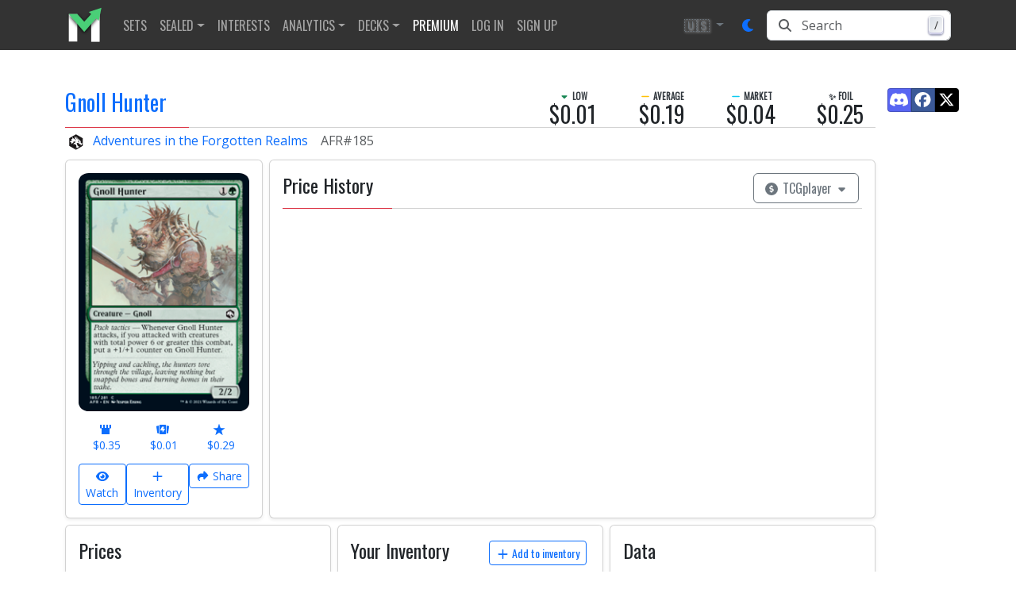

--- FILE ---
content_type: text/html; charset=utf-8
request_url: https://www.mtgstocks.com/prints/64872-gnoll-hunter
body_size: 42282
content:
<!DOCTYPE html><html lang="en"><head>
    <meta charset="UTF-8">
    <title>Gnoll Hunter • Adventures in the Forgotten Realms (AFR) #185</title>
    <base href="/">

    <meta http-equiv="cache-control" content="no-cache, must-revalidate, post-check=0, pre-check=0">
    <meta http-equiv="cache-control" content="max-age=0">
    <meta http-equiv="expires" content="0">
    <meta http-equiv="expires" content="Tue, 01 Jan 1980 1:00:00 GMT">
    <meta http-equiv="pragma" content="no-cache">

    <meta name="description" content="Gnoll Hunter (AFR) #185  • Low: $0.01, Average: $0.19, Market: $0.04, Foil: $0.25, Market foil: $0.09 • Adventures in the Forgotten Realms • Magic: The Gathering, MTG">
    <meta name="keywords" content="Gnoll Hunter,Adventures in the Forgotten Realms,AFR,card value,card prices,card price analysis,decks,decklists,tournament results,archetypes,metagame,magic,mtg,magic the gathering,magic the gathering online,magic cards,mtgstocks,mtg stocks,mtg price,mtgprice,mtgo,mtg arena,arena,tabletop,daily events,all mtg sets,mtg sets,commander,edh,card game,gatherer magic,tcg player,tcgplayer,trading card game">

    <meta name="color-scheme" content="light dark">

    <style type="text/css" id="fa-auto-css">:root, :host {
  --fa-font-solid: normal 900 1em/1 "Font Awesome 7 Free";
  --fa-font-regular: normal 400 1em/1 "Font Awesome 7 Free";
  --fa-font-light: normal 300 1em/1 "Font Awesome 7 Pro";
  --fa-font-thin: normal 100 1em/1 "Font Awesome 7 Pro";
  --fa-font-duotone: normal 900 1em/1 "Font Awesome 7 Duotone";
  --fa-font-duotone-regular: normal 400 1em/1 "Font Awesome 7 Duotone";
  --fa-font-duotone-light: normal 300 1em/1 "Font Awesome 7 Duotone";
  --fa-font-duotone-thin: normal 100 1em/1 "Font Awesome 7 Duotone";
  --fa-font-brands: normal 400 1em/1 "Font Awesome 7 Brands";
  --fa-font-sharp-solid: normal 900 1em/1 "Font Awesome 7 Sharp";
  --fa-font-sharp-regular: normal 400 1em/1 "Font Awesome 7 Sharp";
  --fa-font-sharp-light: normal 300 1em/1 "Font Awesome 7 Sharp";
  --fa-font-sharp-thin: normal 100 1em/1 "Font Awesome 7 Sharp";
  --fa-font-sharp-duotone-solid: normal 900 1em/1 "Font Awesome 7 Sharp Duotone";
  --fa-font-sharp-duotone-regular: normal 400 1em/1 "Font Awesome 7 Sharp Duotone";
  --fa-font-sharp-duotone-light: normal 300 1em/1 "Font Awesome 7 Sharp Duotone";
  --fa-font-sharp-duotone-thin: normal 100 1em/1 "Font Awesome 7 Sharp Duotone";
  --fa-font-slab-regular: normal 400 1em/1 "Font Awesome 7 Slab";
  --fa-font-slab-press-regular: normal 400 1em/1 "Font Awesome 7 Slab Press";
  --fa-font-whiteboard-semibold: normal 600 1em/1 "Font Awesome 7 Whiteboard";
  --fa-font-thumbprint-light: normal 300 1em/1 "Font Awesome 7 Thumbprint";
  --fa-font-notdog-solid: normal 900 1em/1 "Font Awesome 7 Notdog";
  --fa-font-notdog-duo-solid: normal 900 1em/1 "Font Awesome 7 Notdog Duo";
  --fa-font-etch-solid: normal 900 1em/1 "Font Awesome 7 Etch";
  --fa-font-jelly-regular: normal 400 1em/1 "Font Awesome 7 Jelly";
  --fa-font-jelly-fill-regular: normal 400 1em/1 "Font Awesome 7 Jelly Fill";
  --fa-font-jelly-duo-regular: normal 400 1em/1 "Font Awesome 7 Jelly Duo";
  --fa-font-chisel-regular: normal 400 1em/1 "Font Awesome 7 Chisel";
  --fa-font-utility-semibold: normal 600 1em/1 "Font Awesome 7 Utility";
  --fa-font-utility-duo-semibold: normal 600 1em/1 "Font Awesome 7 Utility Duo";
  --fa-font-utility-fill-semibold: normal 600 1em/1 "Font Awesome 7 Utility Fill";
}

.svg-inline--fa {
  box-sizing: content-box;
  display: var(--fa-display, inline-block);
  height: 1em;
  overflow: visible;
  vertical-align: -0.125em;
  width: var(--fa-width, 1.25em);
}
.svg-inline--fa.fa-2xs {
  vertical-align: 0.1em;
}
.svg-inline--fa.fa-xs {
  vertical-align: 0em;
}
.svg-inline--fa.fa-sm {
  vertical-align: -0.0714285714em;
}
.svg-inline--fa.fa-lg {
  vertical-align: -0.2em;
}
.svg-inline--fa.fa-xl {
  vertical-align: -0.25em;
}
.svg-inline--fa.fa-2xl {
  vertical-align: -0.3125em;
}
.svg-inline--fa.fa-pull-left,
.svg-inline--fa .fa-pull-start {
  float: inline-start;
  margin-inline-end: var(--fa-pull-margin, 0.3em);
}
.svg-inline--fa.fa-pull-right,
.svg-inline--fa .fa-pull-end {
  float: inline-end;
  margin-inline-start: var(--fa-pull-margin, 0.3em);
}
.svg-inline--fa.fa-li {
  width: var(--fa-li-width, 2em);
  inset-inline-start: calc(-1 * var(--fa-li-width, 2em));
  inset-block-start: 0.25em; /* syncing vertical alignment with Web Font rendering */
}

.fa-layers-counter, .fa-layers-text {
  display: inline-block;
  position: absolute;
  text-align: center;
}

.fa-layers {
  display: inline-block;
  height: 1em;
  position: relative;
  text-align: center;
  vertical-align: -0.125em;
  width: var(--fa-width, 1.25em);
}
.fa-layers .svg-inline--fa {
  inset: 0;
  margin: auto;
  position: absolute;
  transform-origin: center center;
}

.fa-layers-text {
  left: 50%;
  top: 50%;
  transform: translate(-50%, -50%);
  transform-origin: center center;
}

.fa-layers-counter {
  background-color: var(--fa-counter-background-color, #ff253a);
  border-radius: var(--fa-counter-border-radius, 1em);
  box-sizing: border-box;
  color: var(--fa-inverse, #fff);
  line-height: var(--fa-counter-line-height, 1);
  max-width: var(--fa-counter-max-width, 5em);
  min-width: var(--fa-counter-min-width, 1.5em);
  overflow: hidden;
  padding: var(--fa-counter-padding, 0.25em 0.5em);
  right: var(--fa-right, 0);
  text-overflow: ellipsis;
  top: var(--fa-top, 0);
  transform: scale(var(--fa-counter-scale, 0.25));
  transform-origin: top right;
}

.fa-layers-bottom-right {
  bottom: var(--fa-bottom, 0);
  right: var(--fa-right, 0);
  top: auto;
  transform: scale(var(--fa-layers-scale, 0.25));
  transform-origin: bottom right;
}

.fa-layers-bottom-left {
  bottom: var(--fa-bottom, 0);
  left: var(--fa-left, 0);
  right: auto;
  top: auto;
  transform: scale(var(--fa-layers-scale, 0.25));
  transform-origin: bottom left;
}

.fa-layers-top-right {
  top: var(--fa-top, 0);
  right: var(--fa-right, 0);
  transform: scale(var(--fa-layers-scale, 0.25));
  transform-origin: top right;
}

.fa-layers-top-left {
  left: var(--fa-left, 0);
  right: auto;
  top: var(--fa-top, 0);
  transform: scale(var(--fa-layers-scale, 0.25));
  transform-origin: top left;
}

.fa-1x {
  font-size: 1em;
}

.fa-2x {
  font-size: 2em;
}

.fa-3x {
  font-size: 3em;
}

.fa-4x {
  font-size: 4em;
}

.fa-5x {
  font-size: 5em;
}

.fa-6x {
  font-size: 6em;
}

.fa-7x {
  font-size: 7em;
}

.fa-8x {
  font-size: 8em;
}

.fa-9x {
  font-size: 9em;
}

.fa-10x {
  font-size: 10em;
}

.fa-2xs {
  font-size: calc(10 / 16 * 1em); /* converts a 10px size into an em-based value that's relative to the scale's 16px base */
  line-height: calc(1 / 10 * 1em); /* sets the line-height of the icon back to that of it's parent */
  vertical-align: calc((6 / 10 - 0.375) * 1em); /* vertically centers the icon taking into account the surrounding text's descender */
}

.fa-xs {
  font-size: calc(12 / 16 * 1em); /* converts a 12px size into an em-based value that's relative to the scale's 16px base */
  line-height: calc(1 / 12 * 1em); /* sets the line-height of the icon back to that of it's parent */
  vertical-align: calc((6 / 12 - 0.375) * 1em); /* vertically centers the icon taking into account the surrounding text's descender */
}

.fa-sm {
  font-size: calc(14 / 16 * 1em); /* converts a 14px size into an em-based value that's relative to the scale's 16px base */
  line-height: calc(1 / 14 * 1em); /* sets the line-height of the icon back to that of it's parent */
  vertical-align: calc((6 / 14 - 0.375) * 1em); /* vertically centers the icon taking into account the surrounding text's descender */
}

.fa-lg {
  font-size: calc(20 / 16 * 1em); /* converts a 20px size into an em-based value that's relative to the scale's 16px base */
  line-height: calc(1 / 20 * 1em); /* sets the line-height of the icon back to that of it's parent */
  vertical-align: calc((6 / 20 - 0.375) * 1em); /* vertically centers the icon taking into account the surrounding text's descender */
}

.fa-xl {
  font-size: calc(24 / 16 * 1em); /* converts a 24px size into an em-based value that's relative to the scale's 16px base */
  line-height: calc(1 / 24 * 1em); /* sets the line-height of the icon back to that of it's parent */
  vertical-align: calc((6 / 24 - 0.375) * 1em); /* vertically centers the icon taking into account the surrounding text's descender */
}

.fa-2xl {
  font-size: calc(32 / 16 * 1em); /* converts a 32px size into an em-based value that's relative to the scale's 16px base */
  line-height: calc(1 / 32 * 1em); /* sets the line-height of the icon back to that of it's parent */
  vertical-align: calc((6 / 32 - 0.375) * 1em); /* vertically centers the icon taking into account the surrounding text's descender */
}

.fa-width-auto {
  --fa-width: auto;
}

.fa-fw,
.fa-width-fixed {
  --fa-width: 1.25em;
}

.fa-ul {
  list-style-type: none;
  margin-inline-start: var(--fa-li-margin, 2.5em);
  padding-inline-start: 0;
}
.fa-ul > li {
  position: relative;
}

.fa-li {
  inset-inline-start: calc(-1 * var(--fa-li-width, 2em));
  position: absolute;
  text-align: center;
  width: var(--fa-li-width, 2em);
  line-height: inherit;
}

/* Heads Up: Bordered Icons will not be supported in the future!
  - This feature will be deprecated in the next major release of Font Awesome (v8)!
  - You may continue to use it in this version *v7), but it will not be supported in Font Awesome v8.
*/
/* Notes:
* --@{v.$css-prefix}-border-width = 1/16 by default (to render as ~1px based on a 16px default font-size)
* --@{v.$css-prefix}-border-padding =
  ** 3/16 for vertical padding (to give ~2px of vertical whitespace around an icon considering it's vertical alignment)
  ** 4/16 for horizontal padding (to give ~4px of horizontal whitespace around an icon)
*/
.fa-border {
  border-color: var(--fa-border-color, #eee);
  border-radius: var(--fa-border-radius, 0.1em);
  border-style: var(--fa-border-style, solid);
  border-width: var(--fa-border-width, 0.0625em);
  box-sizing: var(--fa-border-box-sizing, content-box);
  padding: var(--fa-border-padding, 0.1875em 0.25em);
}

.fa-pull-left,
.fa-pull-start {
  float: inline-start;
  margin-inline-end: var(--fa-pull-margin, 0.3em);
}

.fa-pull-right,
.fa-pull-end {
  float: inline-end;
  margin-inline-start: var(--fa-pull-margin, 0.3em);
}

.fa-beat {
  animation-name: fa-beat;
  animation-delay: var(--fa-animation-delay, 0s);
  animation-direction: var(--fa-animation-direction, normal);
  animation-duration: var(--fa-animation-duration, 1s);
  animation-iteration-count: var(--fa-animation-iteration-count, infinite);
  animation-timing-function: var(--fa-animation-timing, ease-in-out);
}

.fa-bounce {
  animation-name: fa-bounce;
  animation-delay: var(--fa-animation-delay, 0s);
  animation-direction: var(--fa-animation-direction, normal);
  animation-duration: var(--fa-animation-duration, 1s);
  animation-iteration-count: var(--fa-animation-iteration-count, infinite);
  animation-timing-function: var(--fa-animation-timing, cubic-bezier(0.28, 0.84, 0.42, 1));
}

.fa-fade {
  animation-name: fa-fade;
  animation-delay: var(--fa-animation-delay, 0s);
  animation-direction: var(--fa-animation-direction, normal);
  animation-duration: var(--fa-animation-duration, 1s);
  animation-iteration-count: var(--fa-animation-iteration-count, infinite);
  animation-timing-function: var(--fa-animation-timing, cubic-bezier(0.4, 0, 0.6, 1));
}

.fa-beat-fade {
  animation-name: fa-beat-fade;
  animation-delay: var(--fa-animation-delay, 0s);
  animation-direction: var(--fa-animation-direction, normal);
  animation-duration: var(--fa-animation-duration, 1s);
  animation-iteration-count: var(--fa-animation-iteration-count, infinite);
  animation-timing-function: var(--fa-animation-timing, cubic-bezier(0.4, 0, 0.6, 1));
}

.fa-flip {
  animation-name: fa-flip;
  animation-delay: var(--fa-animation-delay, 0s);
  animation-direction: var(--fa-animation-direction, normal);
  animation-duration: var(--fa-animation-duration, 1s);
  animation-iteration-count: var(--fa-animation-iteration-count, infinite);
  animation-timing-function: var(--fa-animation-timing, ease-in-out);
}

.fa-shake {
  animation-name: fa-shake;
  animation-delay: var(--fa-animation-delay, 0s);
  animation-direction: var(--fa-animation-direction, normal);
  animation-duration: var(--fa-animation-duration, 1s);
  animation-iteration-count: var(--fa-animation-iteration-count, infinite);
  animation-timing-function: var(--fa-animation-timing, linear);
}

.fa-spin {
  animation-name: fa-spin;
  animation-delay: var(--fa-animation-delay, 0s);
  animation-direction: var(--fa-animation-direction, normal);
  animation-duration: var(--fa-animation-duration, 2s);
  animation-iteration-count: var(--fa-animation-iteration-count, infinite);
  animation-timing-function: var(--fa-animation-timing, linear);
}

.fa-spin-reverse {
  --fa-animation-direction: reverse;
}

.fa-pulse,
.fa-spin-pulse {
  animation-name: fa-spin;
  animation-direction: var(--fa-animation-direction, normal);
  animation-duration: var(--fa-animation-duration, 1s);
  animation-iteration-count: var(--fa-animation-iteration-count, infinite);
  animation-timing-function: var(--fa-animation-timing, steps(8));
}

@media (prefers-reduced-motion: reduce) {
  .fa-beat,
  .fa-bounce,
  .fa-fade,
  .fa-beat-fade,
  .fa-flip,
  .fa-pulse,
  .fa-shake,
  .fa-spin,
  .fa-spin-pulse {
    animation: none !important;
    transition: none !important;
  }
}
@keyframes fa-beat {
  0%, 90% {
    transform: scale(1);
  }
  45% {
    transform: scale(var(--fa-beat-scale, 1.25));
  }
}
@keyframes fa-bounce {
  0% {
    transform: scale(1, 1) translateY(0);
  }
  10% {
    transform: scale(var(--fa-bounce-start-scale-x, 1.1), var(--fa-bounce-start-scale-y, 0.9)) translateY(0);
  }
  30% {
    transform: scale(var(--fa-bounce-jump-scale-x, 0.9), var(--fa-bounce-jump-scale-y, 1.1)) translateY(var(--fa-bounce-height, -0.5em));
  }
  50% {
    transform: scale(var(--fa-bounce-land-scale-x, 1.05), var(--fa-bounce-land-scale-y, 0.95)) translateY(0);
  }
  57% {
    transform: scale(1, 1) translateY(var(--fa-bounce-rebound, -0.125em));
  }
  64% {
    transform: scale(1, 1) translateY(0);
  }
  100% {
    transform: scale(1, 1) translateY(0);
  }
}
@keyframes fa-fade {
  50% {
    opacity: var(--fa-fade-opacity, 0.4);
  }
}
@keyframes fa-beat-fade {
  0%, 100% {
    opacity: var(--fa-beat-fade-opacity, 0.4);
    transform: scale(1);
  }
  50% {
    opacity: 1;
    transform: scale(var(--fa-beat-fade-scale, 1.125));
  }
}
@keyframes fa-flip {
  50% {
    transform: rotate3d(var(--fa-flip-x, 0), var(--fa-flip-y, 1), var(--fa-flip-z, 0), var(--fa-flip-angle, -180deg));
  }
}
@keyframes fa-shake {
  0% {
    transform: rotate(-15deg);
  }
  4% {
    transform: rotate(15deg);
  }
  8%, 24% {
    transform: rotate(-18deg);
  }
  12%, 28% {
    transform: rotate(18deg);
  }
  16% {
    transform: rotate(-22deg);
  }
  20% {
    transform: rotate(22deg);
  }
  32% {
    transform: rotate(-12deg);
  }
  36% {
    transform: rotate(12deg);
  }
  40%, 100% {
    transform: rotate(0deg);
  }
}
@keyframes fa-spin {
  0% {
    transform: rotate(0deg);
  }
  100% {
    transform: rotate(360deg);
  }
}
.fa-rotate-90 {
  transform: rotate(90deg);
}

.fa-rotate-180 {
  transform: rotate(180deg);
}

.fa-rotate-270 {
  transform: rotate(270deg);
}

.fa-flip-horizontal {
  transform: scale(-1, 1);
}

.fa-flip-vertical {
  transform: scale(1, -1);
}

.fa-flip-both,
.fa-flip-horizontal.fa-flip-vertical {
  transform: scale(-1, -1);
}

.fa-rotate-by {
  transform: rotate(var(--fa-rotate-angle, 0));
}

.svg-inline--fa .fa-primary {
  fill: var(--fa-primary-color, currentColor);
  opacity: var(--fa-primary-opacity, 1);
}

.svg-inline--fa .fa-secondary {
  fill: var(--fa-secondary-color, currentColor);
  opacity: var(--fa-secondary-opacity, 0.4);
}

.svg-inline--fa.fa-swap-opacity .fa-primary {
  opacity: var(--fa-secondary-opacity, 0.4);
}

.svg-inline--fa.fa-swap-opacity .fa-secondary {
  opacity: var(--fa-primary-opacity, 1);
}

.svg-inline--fa mask .fa-primary,
.svg-inline--fa mask .fa-secondary {
  fill: black;
}

.svg-inline--fa.fa-inverse {
  fill: var(--fa-inverse, #fff);
}

.fa-stack {
  display: inline-block;
  height: 2em;
  line-height: 2em;
  position: relative;
  vertical-align: middle;
  width: 2.5em;
}

.fa-inverse {
  color: var(--fa-inverse, #fff);
}

.svg-inline--fa.fa-stack-1x {
  --fa-width: 1.25em;
  height: 1em;
  width: var(--fa-width);
}
.svg-inline--fa.fa-stack-2x {
  --fa-width: 2.5em;
  height: 2em;
  width: var(--fa-width);
}

.fa-stack-1x,
.fa-stack-2x {
  inset: 0;
  margin: auto;
  position: absolute;
  z-index: var(--fa-stack-z-index, auto);
}</style><link rel="preconnect" href="https://cdn.jsdelivr.net">
    <link rel="preconnect" href="https://api.mtgstocks.com">
    <link rel="preconnect" href="https://static.mtgstocks.com">

    <link rel="apple-touch-icon" sizes="180x180" href="/assets/images/favicons/apple-touch-icon.png">
    <link rel="icon" type="image/png" sizes="32x32" href="/assets/images/favicons/favicon-32x32.png">
    <link rel="icon" type="image/png" sizes="16x16" href="/assets/images/favicons/favicon-16x16.png">
    <link rel="manifest" href="/assets/images/favicons/site.webmanifest">
    <link rel="mask-icon" href="/assets/images/favicons/safari-pinned-tab.svg" color="#5bbad5">
    <link rel="shortcut icon" href="/assets/images/favicons/favicon.ico">
    <meta name="msapplication-TileColor" content="#333333">
    <meta name="msapplication-config" content="/assets/images/favicons/browserconfig.xml">
    <meta name="theme-color" content="#333333">

    <meta name="msapplication-TileColor" content="#333333">
    <meta name="msapplication-TileImage" content="/assets/images/favicons/mstile-144x144.png">
    <meta name="theme-color" content="#333">

    <link rel="search" href="/assets/opensearch.xml" title="MTGStocks.com Search" type="application/opensearchdescription+xml">
    <link rel="alternate" type="application/atom+xml" title="MTGStocks Feed" href="https://api.mtgstocks.com/news/feed">

    <link rel="me" href="https://mastodon.social/@mtgstocks">
    <meta name="impact-site-verification" value="4c90252c-6d6b-496e-b055-303b51e5f7ee">

    <link href="//cdn.jsdelivr.net/npm/mana-font@latest/css/mana.min.css" rel="stylesheet" type="text/css" media="print" onload="this.media = 'all'">

    <meta name="viewport" content="width=device-width, initial-scale=1">
    <meta name="apple-mobile-web-app-status-bar-style" content="black">

    <meta name="robots" content="index, follow">
    <meta name="googlebot" content="index, follow, max-video-preview:-1, max-image-preview:large, max-snippet:-1">

    <meta name="creator" content="MTGStocks">
    <meta name="publisher" content="MTGStocks">

    <meta property="og:title" content="Gnoll Hunter • Adventures in the Forgotten Realms (AFR) #185">
    <meta property="og:type" content="website">
    <meta property="og:site_name" content="MTGStocks">
    <meta property="og:description" content="Gnoll Hunter (AFR) #185  • Low: $0.01, Average: $0.19, Market: $0.04, Foil: $0.25, Market foil: $0.09 • Adventures in the Forgotten Realms • Magic: The Gathering, MTG">
    <meta property="og:image" content="https://static.mtgstocks.com/cardimages/527472.png">
    <meta property="og:locale" content="en_US">

    <meta name="twitter:card" content="summary">
    <meta name="twitter:title" content="Gnoll Hunter • Adventures in the Forgotten Realms (AFR) #185">
    <meta name="twitter:site" content="@MTGStocks">
    <meta name="twitter:description" content="Gnoll Hunter (AFR) #185  • Low: $0.01, Average: $0.19, Market: $0.04, Foil: $0.25, Market foil: $0.09 • Adventures in the Forgotten Realms • Magic: The Gathering, MTG">
    <meta name="twitter:image" content="https://static.mtgstocks.com/cardimages/527472.png">

    <script data-cfasync="false">
      window.nitroAds = window.nitroAds || {
        createAd: function () {
          return new Promise(e => {
            window.nitroAds.queue.push(['createAd', arguments, e]);
          });
        },
        addUserToken: function () {
          window.nitroAds.queue.push(['addUserToken', arguments]);
        },
        queue: [],
      };
    </script>

    <script async="" src="https://www.googletagmanager.com/gtag/js?id=G-4VF8FZJ37J"></script>
    <script>
      window.dataLayer = window.dataLayer || [];
      function gtag() {
        dataLayer.push(arguments);
      }
      gtag('js', new Date());
      gtag('config', 'G-4VF8FZJ37J', { send_page_view: false });
    </script>
  <link rel="stylesheet" href="styles-XWE5VW52.css"><style ng-app-id="ng">.navbar-toggler[_ngcontent-ng-c2402559938]{border:none;outline:none;background:transparent!important}.navbar-toggler[_ngcontent-ng-c2402559938]   .icon-bar[_ngcontent-ng-c2402559938]{width:28px;height:2px;display:block;transition:all .2s;margin-top:6px}.navbar-toggler[_ngcontent-ng-c2402559938]   .top-bar[_ngcontent-ng-c2402559938]{margin-top:0;transform:rotate(45deg);transform-origin:10% 10%}.navbar-toggler.collapsed[_ngcontent-ng-c2402559938]   .top-bar[_ngcontent-ng-c2402559938]{transform:rotate(0)}.navbar-toggler[_ngcontent-ng-c2402559938]   .middle-bar[_ngcontent-ng-c2402559938]{opacity:0}.navbar-toggler.collapsed[_ngcontent-ng-c2402559938]   .middle-bar[_ngcontent-ng-c2402559938]{opacity:1}.navbar-toggler[_ngcontent-ng-c2402559938]   .bottom-bar[_ngcontent-ng-c2402559938]{transform:rotate(-45deg);transform-origin:10% 90%}.navbar-toggler.collapsed[_ngcontent-ng-c2402559938]   .bottom-bar[_ngcontent-ng-c2402559938]{transform:rotate(0)}
/*# sourceMappingURL=navbar.styles-HJR3WXFN.css.map */</style><style ng-app-id="ng">.footer[_ngcontent-ng-c3133755213]{margin-top:25px;padding-top:1.5rem;border-top:.05rem solid #2e2e2e;background-color:#333;color:#ccc;font-size:.8rem}.footer[_ngcontent-ng-c3133755213]   .content-title[_ngcontent-ng-c3133755213]{margin-bottom:.75em;font-family:Oswald!important;margin-top:0;font-size:1rem}.footer[_ngcontent-ng-c3133755213]   .content-title[_ngcontent-ng-c3133755213]   u[_ngcontent-ng-c3133755213]{color:#ccc!important;font-weight:lighter}.footer[_ngcontent-ng-c3133755213]   a[_ngcontent-ng-c3133755213]{color:#666}.footer[_ngcontent-ng-c3133755213]   ul.list-unstyled[_ngcontent-ng-c3133755213]   a[_ngcontent-ng-c3133755213]{color:#ccc}@media screen and (width>=48em){.footer[_ngcontent-ng-c3133755213]{padding-right:0;padding-left:0;margin-top:60px}}
/*# sourceMappingURL=footer.styles-SVNSDXAK.css.map */</style><style ng-app-id="ng">.btn-text-shadow[_ngcontent-ng-c1161610705]{text-shadow:1px 1px 3px var(--bs-light)}
/*# sourceMappingURL=nav-currency-dropdown.component-DJZ5ASOF.css.map */</style><style ng-app-id="ng">button.animation[_ngcontent-ng-c3791644328]:hover{transform:translateY(-1px);box-shadow:0 4px 8px #00000026}
/*# sourceMappingURL=button.component-YAR7HTMV.css.map */</style><style ng-app-id="ng">.nav-link[_ngcontent-ng-c3330868343]{font-family:Oswald,Trebuchet MS,Open Sans,arial,sans-serif;text-transform:uppercase}
/*# sourceMappingURL=nav-item.styles-K3VA5TWZ.css.map */</style><style ng-app-id="ng">.nav-link[_ngcontent-ng-c159119947]{font-family:Oswald,Trebuchet MS,Open Sans,arial,sans-serif;text-transform:uppercase}
/*# sourceMappingURL=nav-item.styles-K3VA5TWZ.css.map */</style><style ng-app-id="ng">.nav-link[_ngcontent-ng-c1752780143]{font-family:Oswald,Trebuchet MS,Open Sans,arial,sans-serif;text-transform:uppercase}
/*# sourceMappingURL=nav-item.styles-K3VA5TWZ.css.map */</style><style ng-app-id="ng">.search-input-wrapper[_ngcontent-ng-c233142055]   .input-group[_ngcontent-ng-c233142055]:focus-within{color:var(--bs-body-color);background-color:var(--bs-body-bg);border-color:var(--bs-primary);outline:0;box-shadow:0 0 0 .25rem var(--bs-primary-rgb, rgba(13, 110, 253, .25));z-index:3;border-radius:.375rem}.search-input-wrapper[_ngcontent-ng-c233142055]   .input-group[_ngcontent-ng-c233142055]:focus-within   .input-group-text[_ngcontent-ng-c233142055], .search-input-wrapper[_ngcontent-ng-c233142055]   .input-group[_ngcontent-ng-c233142055]:focus-within   .form-control[_ngcontent-ng-c233142055]{background-color:var(--bs-body-bg);color:var(--bs-body-color);border-color:var(--bs-primary)}.input-group-text[_ngcontent-ng-c233142055]{border-top-left-radius:.375rem;border-bottom-left-radius:.375rem;background-color:var(--bs-body-bg)}.form-control[_ngcontent-ng-c233142055]{border-top-right-radius:.375rem!important;border-bottom-right-radius:.375rem!important}.search-input-wrapper[_ngcontent-ng-c233142055]   .input-group[_ngcontent-ng-c233142055]   .form-control[_ngcontent-ng-c233142055]:focus{box-shadow:none!important}.keyboard-wrapper[_ngcontent-ng-c233142055]{right:10px;top:50%;transition:opacity .2s ease-in;transform:translateY(-50%)}.keyboard-button[_ngcontent-ng-c233142055]{min-width:18px;margin-top:-3px;padding:1px 3px;background:linear-gradient(-225deg,#d5dbe4,#f8f8f8);box-shadow:inset 0 -2px #cdcde6,inset 0 0 1px 1px #fff,0 1px 2px 1px #1e235a66}
/*# sourceMappingURL=nav-search.component-43BJZ2NZ.css.map */</style><style ng-app-id="ng">.btn-social-icon[_ngcontent-ng-c46323713]{position:relative;text-align:left;white-space:nowrap;overflow:hidden;text-overflow:ellipsis;height:34px;width:34px;padding:0}.btn-social-icon[_ngcontent-ng-c46323713] > [_ngcontent-ng-c46323713]:first-child{position:absolute;left:0;top:0;bottom:0;width:32px;line-height:34px;font-size:1.6em;text-align:center;border-right:1px solid rgb(0 0 0 / 20%)}.btn-social-icon[_ngcontent-ng-c46323713] > [_ngcontent-ng-c46323713]:first-child{border:none;text-align:center;width:100%!important}.btn-social-icon.btn-lg[_ngcontent-ng-c46323713]{padding-left:61px}.btn-social-icon.btn-lg[_ngcontent-ng-c46323713] > [_ngcontent-ng-c46323713]:first-child{line-height:45px;width:45px;font-size:1.8em}.btn-social-icon.btn-sm[_ngcontent-ng-c46323713]{padding-left:38px}.btn-social-icon.btn-sm[_ngcontent-ng-c46323713] > [_ngcontent-ng-c46323713]:first-child{line-height:28px;width:28px;font-size:1.4em}.btn-social-icon.btn-xs[_ngcontent-ng-c46323713]{padding-left:30px}.btn-social-icon.btn-xs[_ngcontent-ng-c46323713] > [_ngcontent-ng-c46323713]:first-child{line-height:20px;width:20px;font-size:1.2em}.btn-social-icon.btn-lg[_ngcontent-ng-c46323713]{height:45px;width:45px;padding-left:0;padding-right:0}.btn-social-icon.btn-sm[_ngcontent-ng-c46323713]{height:30px;width:30px;padding-left:0;padding-right:0}.btn-social-icon.btn-xs[_ngcontent-ng-c46323713]{height:22px;width:22px;padding-left:0;padding-right:0}.btn-facebook[_ngcontent-ng-c46323713]{color:#fff;background-color:#3b5998;border-color:#0003}.btn-facebook[_ngcontent-ng-c46323713]:focus, .btn-facebook.focus[_ngcontent-ng-c46323713]{color:#fff;background-color:#2d4373;border-color:#0003}.btn-facebook[_ngcontent-ng-c46323713]:hover{color:#fff;background-color:#2d4373;border-color:#0003}.btn-facebook[_ngcontent-ng-c46323713]:active, .btn-facebook.active[_ngcontent-ng-c46323713], .open[_ngcontent-ng-c46323713] > .dropdown-toggle.btn-facebook[_ngcontent-ng-c46323713]{color:#fff;background-color:#2d4373;border-color:#0003}.btn-facebook[_ngcontent-ng-c46323713]:active:hover, .btn-facebook.active[_ngcontent-ng-c46323713]:hover, .open[_ngcontent-ng-c46323713] > .dropdown-toggle.btn-facebook[_ngcontent-ng-c46323713]:hover, .btn-facebook[_ngcontent-ng-c46323713]:active:focus, .btn-facebook.active[_ngcontent-ng-c46323713]:focus, .open[_ngcontent-ng-c46323713] > .dropdown-toggle.btn-facebook[_ngcontent-ng-c46323713]:focus, .btn-facebook[_ngcontent-ng-c46323713]:active.focus, .btn-facebook.active.focus[_ngcontent-ng-c46323713], .open[_ngcontent-ng-c46323713] > .dropdown-toggle.btn-facebook.focus[_ngcontent-ng-c46323713]{color:#fff;background-color:#23345a;border-color:#0003}.btn-facebook[_ngcontent-ng-c46323713]:active, .btn-facebook.active[_ngcontent-ng-c46323713], .open[_ngcontent-ng-c46323713] > .dropdown-toggle.btn-facebook[_ngcontent-ng-c46323713]{background-image:none}.btn-feedly[_ngcontent-ng-c46323713]{color:#fff;background-color:#6cc655;border-color:#0003}.btn-feedly[_ngcontent-ng-c46323713]:focus, .btn-feedly.focus[_ngcontent-ng-c46323713]{color:#fff;background-color:#000;border-color:#0003}.btn-feedly[_ngcontent-ng-c46323713]:hover{color:#fff;background-color:#000;border-color:#0003}.btn-feedly[_ngcontent-ng-c46323713]:active, .btn-feedly.active[_ngcontent-ng-c46323713], .open[_ngcontent-ng-c46323713] > .dropdown-toggle.btn-feedly[_ngcontent-ng-c46323713]{color:#fff;background-color:#000;border-color:#0003}.btn-feedly[_ngcontent-ng-c46323713]:active:hover, .btn-feedly.active[_ngcontent-ng-c46323713]:hover, .open[_ngcontent-ng-c46323713] > .dropdown-toggle.btn-feedly[_ngcontent-ng-c46323713]:hover, .btn-feedly[_ngcontent-ng-c46323713]:active:focus, .btn-feedly.active[_ngcontent-ng-c46323713]:focus, .open[_ngcontent-ng-c46323713] > .dropdown-toggle.btn-feedly[_ngcontent-ng-c46323713]:focus, .btn-feedly[_ngcontent-ng-c46323713]:active.focus, .btn-feedly.active.focus[_ngcontent-ng-c46323713], .open[_ngcontent-ng-c46323713] > .dropdown-toggle.btn-feedly.focus[_ngcontent-ng-c46323713]{color:#fff;background-color:##000;border-color:#0003}.btn-feedly[_ngcontent-ng-c46323713]:active, .btn-feedly.active[_ngcontent-ng-c46323713], .open[_ngcontent-ng-c46323713] > .dropdown-toggle.btn-feedly[_ngcontent-ng-c46323713]{background-image:none}.btn-feedly[_ngcontent-ng-c46323713]   svg[_ngcontent-ng-c46323713]{margin-top:2px}.btn-twitter[_ngcontent-ng-c46323713]{color:#fff;background-color:#000;border-color:#0003}.btn-twitter[_ngcontent-ng-c46323713]:focus, .btn-twitter.focus[_ngcontent-ng-c46323713]{color:#fff;background-color:#e7e9ea1a;border-color:#0003}.btn-twitter[_ngcontent-ng-c46323713]:hover{color:#fff;background-color:#e7e9ea1a;border-color:#0003}.btn-twitter[_ngcontent-ng-c46323713]:active, .btn-twitter.active[_ngcontent-ng-c46323713], .open[_ngcontent-ng-c46323713] > .dropdown-toggle.btn-twitter[_ngcontent-ng-c46323713]{color:#fff;background-color:#e7e9ea1a;border-color:#0003}.btn-twitter[_ngcontent-ng-c46323713]:active:hover, .btn-twitter.active[_ngcontent-ng-c46323713]:hover, .open[_ngcontent-ng-c46323713] > .dropdown-toggle.btn-twitter[_ngcontent-ng-c46323713]:hover, .btn-twitter[_ngcontent-ng-c46323713]:active:focus, .btn-twitter.active[_ngcontent-ng-c46323713]:focus, .open[_ngcontent-ng-c46323713] > .dropdown-toggle.btn-twitter[_ngcontent-ng-c46323713]:focus, .btn-twitter[_ngcontent-ng-c46323713]:active.focus, .btn-twitter.active.focus[_ngcontent-ng-c46323713], .open[_ngcontent-ng-c46323713] > .dropdown-toggle.btn-twitter.focus[_ngcontent-ng-c46323713]{color:#fff;background-color:#1583d7;border-color:#0003}.btn-twitter[_ngcontent-ng-c46323713]:active, .btn-twitter.active[_ngcontent-ng-c46323713], .open[_ngcontent-ng-c46323713] > .dropdown-toggle.btn-twitter[_ngcontent-ng-c46323713]{background-image:none}.btn-discord[_ngcontent-ng-c46323713]{color:#fff;background-color:#5865f2;border-color:#0003}.btn-discord[_ngcontent-ng-c46323713]:focus, .btn-discord.focus[_ngcontent-ng-c46323713]{color:#fff;background-color:#e7e9ea1a;border-color:#0003}.btn-discord[_ngcontent-ng-c46323713]:hover{color:#fff;background-color:#5865f2;border-color:#0003}.btn-discord[_ngcontent-ng-c46323713]:active, .btn-discord.active[_ngcontent-ng-c46323713], .open[_ngcontent-ng-c46323713] > .dropdown-toggle.btn-discord[_ngcontent-ng-c46323713]{color:#fff;background-color:#5865f2;border-color:#0003}.btn-discord[_ngcontent-ng-c46323713]:active:hover, .btn-discord.active[_ngcontent-ng-c46323713]:hover, .open[_ngcontent-ng-c46323713] > .dropdown-toggle.btn-discord[_ngcontent-ng-c46323713]:hover, .btn-discord[_ngcontent-ng-c46323713]:active:focus, .btn-discord.active[_ngcontent-ng-c46323713]:focus, .open[_ngcontent-ng-c46323713] > .dropdown-toggle.btn-discord[_ngcontent-ng-c46323713]:focus, .btn-discord[_ngcontent-ng-c46323713]:active.focus, .btn-discord.active.focus[_ngcontent-ng-c46323713], .open[_ngcontent-ng-c46323713] > .dropdown-toggle.btn-discord.focus[_ngcontent-ng-c46323713]{color:#fff;background-color:#1583d7;border-color:#0003}.btn-discord[_ngcontent-ng-c46323713]:active, .btn-discord.active[_ngcontent-ng-c46323713], .open[_ngcontent-ng-c46323713] > .dropdown-toggle.btn-discord[_ngcontent-ng-c46323713]{background-image:none}#sidebar[_ngcontent-ng-c46323713]{white-space:nowrap}.btn.btn-social-icon[_ngcontent-ng-c46323713]   svg.svg-inline--fa[_ngcontent-ng-c46323713]{margin-top:4px}.donate-button[_ngcontent-ng-c46323713]{width:100px}
/*# sourceMappingURL=sidebar.styles-T5OYD3JW.css.map */</style><style ng-app-id="ng">.nav-link[_ngcontent-ng-c2079026736]{font-family:Oswald,Trebuchet MS,Open Sans,arial,sans-serif;text-transform:uppercase}
/*# sourceMappingURL=nav-item.styles-K3VA5TWZ.css.map */</style><style ng-app-id="ng">.nav-link[_ngcontent-ng-c4172379660]{font-family:Oswald,Trebuchet MS,Open Sans,arial,sans-serif;text-transform:uppercase}
/*# sourceMappingURL=nav-item.styles-K3VA5TWZ.css.map */</style><style ng-app-id="ng">span.rounded-circle[_ngcontent-ng-c4172379660]{padding:.2rem}
/*# sourceMappingURL=nav-premium.component-FET7BL3T.css.map */</style><style ng-app-id="ng">.nav-link[_ngcontent-ng-c134773263]{font-family:Oswald,Trebuchet MS,Open Sans,arial,sans-serif;text-transform:uppercase}
/*# sourceMappingURL=nav-item.styles-K3VA5TWZ.css.map */</style><meta name="google-signin-client_id" content="938000916833-lae2lmcvojlrn2gt0ghse2pp40d6rigl.apps.googleusercontent.com"><meta property="og:url" content="https://www.mtgstocks.com/prints/64872-gnoll-hunter"><meta name="price" content="0.01"><meta name="availability" content="InStock"><meta name="category" content="Trading Card Games"><style ng-app-id="ng">.card-flip-container[_ngcontent-ng-c361420749]{perspective:1000px;position:relative}.card-flip-container[_ngcontent-ng-c361420749]   .content-warning-overlay[_ngcontent-ng-c361420749]{position:relative;display:inline-block}.card-flip-container[_ngcontent-ng-c361420749]   .content-warning-overlay[_ngcontent-ng-c361420749]   .content-warning-content[_ngcontent-ng-c361420749]{position:absolute;inset:0;background:#000c;border-radius:6%/3.5%;display:flex;flex-direction:column;justify-content:center;align-items:center;padding:2rem;text-align:center}.card-flip-container[_ngcontent-ng-c361420749]   .content-warning-overlay[_ngcontent-ng-c361420749]   .content-warning-content[_ngcontent-ng-c361420749]   .content-warning-text[_ngcontent-ng-c361420749]{color:#fff;font-size:1rem;line-height:1.5;margin-bottom:1.5rem;max-width:300px}.card-flip-container[_ngcontent-ng-c361420749]   .content-warning-overlay[_ngcontent-ng-c361420749]   .content-warning-content[_ngcontent-ng-c361420749]   .content-warning-buttons[_ngcontent-ng-c361420749]{display:flex;flex-direction:column;gap:.5rem;width:100%;max-width:200px}.card-flip-container[_ngcontent-ng-c361420749]   .content-warning-overlay[_ngcontent-ng-c361420749]   .content-warning-content[_ngcontent-ng-c361420749]   .content-warning-buttons[_ngcontent-ng-c361420749]   .btn[_ngcontent-ng-c361420749]{width:100%}.card-flip-container[_ngcontent-ng-c361420749]   .card-flip-inner[_ngcontent-ng-c361420749]{position:relative;transform-style:preserve-3d;transition:transform .6s ease-in-out;display:inline-block;width:100%;max-width:480px}.card-flip-container[_ngcontent-ng-c361420749]   .card-flip-inner.flipped[_ngcontent-ng-c361420749]{transform:rotateY(180deg)}.card-flip-container[_ngcontent-ng-c361420749]   .card-flip-inner[_ngcontent-ng-c361420749]   .card-image[_ngcontent-ng-c361420749]{border-radius:6%/3.5%;width:100%;height:auto;backface-visibility:hidden;transform-style:preserve-3d;display:block}.card-flip-container[_ngcontent-ng-c361420749]   .card-flip-inner[_ngcontent-ng-c361420749]   .card-image.front-image[_ngcontent-ng-c361420749]{position:relative;transform:rotateY(0)}.card-flip-container[_ngcontent-ng-c361420749]   .card-flip-inner[_ngcontent-ng-c361420749]   .card-image.back-image[_ngcontent-ng-c361420749]{position:absolute;top:0;left:0;transform:rotateY(-180deg)}.card-flip-container[_ngcontent-ng-c361420749]   .flip-button[_ngcontent-ng-c361420749]{position:absolute;bottom:0;left:50%;transform:translate(-50%);z-index:1000;min-height:36px;background:#2e2e2e;color:#fff;box-shadow:0 0 2px #fff inset,0 0 5px #000}
/*# sourceMappingURL=print-image.styles-Q66TMMRL.css.map */</style><style ng-app-id="ng">.loading-wrapper[_ngcontent-ng-c747617330]{height:360px;display:flex;justify-content:center;align-items:center}
/*# sourceMappingURL=print-chart.component-ZGOA3V4I.css.map */</style><style ng-app-id="ng">#inventoryDetails[_ngcontent-ng-c2516812738]{max-height:350px;overflow-y:auto}
/*# sourceMappingURL=inventory-details.component-OG36435I.css.map */</style><style ng-app-id="ng">#otherSets[_ngcontent-ng-c1688891047]{max-height:350px;overflow-y:auto}
/*# sourceMappingURL=sets.styles-ORC2HC3W.css.map */</style><style ng-app-id="ng">.oracle-text[_ngcontent-ng-c925574481]{white-space:pre-line}
/*# sourceMappingURL=oracle-text.component-46TOFALN.css.map */</style><style ng-app-id="ng">span.mtg-set-icon{vertical-align:baseline}.mtg-set-icon.icon-md,.mtg-set-icon.icon-md svg{width:20px;height:20px;margin-right:7px}.mtg-set-icon.icon-sm,.mtg-set-icon.icon-sm svg{width:12px;height:12px;margin-right:4px}.mtg-set-icon.icon-lg,.mtg-set-icon.icon-lg svg{width:24px;height:24px}.mtg-set-icon.icon-xl,.mtg-set-icon.icon-xl svg{width:30px;height:30px}.mtg-set-icon.ss-mythic svg{fill:#bf4427}.mtg-set-icon.ss-rare svg{fill:#a58e4a}.mtg-set-icon.ss-uncommon svg{fill:#707883}.mtg-set-icon.ss-common svg{fill:#1a1718}.mtg-set-icon.ss-foil svg{fill:#ffc107}html[data-bs-theme=dark] img.mtg-set-icon{filter:invert(1)}html[data-bs-theme=dark] .mtg-set-icon.ss-common svg{fill:var(--bs-body-color)}
/*# sourceMappingURL=set-icon.styles-OAVIQOYV.css.map */
</style><style ng-app-id="ng">.text-success-light[_ngcontent-ng-c206836875]{color:color-mix(in srgb,var(--bs-success) 50%,white)}
/*# sourceMappingURL=legal.component-XBLUTQVQ.css.map */</style><style ng-app-id="ng">path[_ngcontent-ng-c3514743136]{fill:currentColor}
/*# sourceMappingURL=tcgplayer.component-VJOERNEU.css.map */</style><style ng-app-id="ng">path[_ngcontent-ng-c3540655380]{fill:currentColor}
/*# sourceMappingURL=edhrec.component-GY2BWSAB.css.map */</style><style ng-app-id="ng">path.scryfall-fill[_ngcontent-ng-c3128079042]{fill:var(--bs-gray)}
/*# sourceMappingURL=scryfall.component-TXKI6TDA.css.map */</style><style ng-app-id="ng">.row-stat-label[_ngcontent-ng-c3948674923]{height:12px}
/*# sourceMappingURL=price-header-item.component-IFWZZ42J.css.map */</style><style ng-app-id="ng">path[_ngcontent-ng-c1099502448]{fill:currentColor}
/*# sourceMappingURL=cardkingdom.component-ZK2ZBESV.css.map */</style><style ng-app-id="ng">path[_ngcontent-ng-c3862693408], polygon[_ngcontent-ng-c3862693408]{fill:currentColor;stroke-width:0px}
/*# sourceMappingURL=starcitygames.component-PHBMGNZ2.css.map */</style><style ng-app-id="ng">path[_ngcontent-ng-c3063465805], polygon[_ngcontent-ng-c3063465805]{fill:currentColor;stroke-width:0px}
/*# sourceMappingURL=manapool.component-N6AEY6Q4.css.map */</style><style ng-app-id="ng">.cls-1[_ngcontent-ng-c3430352481], .cls-2[_ngcontent-ng-c3430352481]{fill:currentColor}
/*# sourceMappingURL=cardtrader.component-TQ4RZRYE.css.map */</style><style ng-app-id="ng">.cardpreview[_ngcontent-ng-c235004553]{padding:3px;text-align:center;background-color:transparant}.cardpreview[_ngcontent-ng-c235004553] > img[_ngcontent-ng-c235004553]{opacity:1;max-width:223px;max-height:310px;border-radius:6%/3.5%;aspect-ratio:5/7}
/*# sourceMappingURL=previewcard.component-B5HCHIMW.css.map */</style><style ng-app-id="ng">[_nghost-ng-c405665220]{width:100%;display:block}html[data-bs-theme=dark]   [_nghost-ng-c405665220]{background:transparent}
/*# sourceMappingURL=chart.component-HXIHRRYK.css.map */</style></head>
  <body><!--nghm-->
    <mtg-root ng-version="21.0.8" ngh="40" ng-server-context="ssr"><div id="wrapper"><mtg-navbar-component _nghost-ng-c2402559938="" ngh="9"><nav _ngcontent-ng-c2402559938="" class="navbar navbar-expand-lg navbar-dark bg-dark"><div _ngcontent-ng-c2402559938="" class="container"><mtg-nav-brand _ngcontent-ng-c2402559938="" role="listitem" routerlink="/" tabindex="0" ngh="0"><a routerlink="/" class="navbar-brand" href="/"><!----><svg width="49" height="47" role="img" alt="MTGStocks logo" aria-label="MTGStocks Logo"><image xlink:href="/assets/images/logos/logo.svg" src="/assets/images/logos/navbar.png" width="49" height="47"></image></svg><!----></a></mtg-nav-brand><div _ngcontent-ng-c2402559938="" class="d-flex d-lg-none ms-auto"><mtg-nav-theme-switcher _ngcontent-ng-c2402559938="" ngh="3"><mtg-button color="secondary" fill="none" _nghost-ng-c3791644328="" ngh="1"><button _ngcontent-ng-c3791644328="" type="button" aria-label="Set dark mode" class="btn"><!----><!----><fa-icon aria-hidden="true" class="ng-fa-icon text-primary" ngh="2"><svg data-prefix="fas" data-icon="moon" class="svg-inline--fa fa-moon fa-undefined fa-pull-undefined" role="img" viewBox="0 0 512 512" aria-hidden="true"><path fill="currentColor" d="M256 0C114.6 0 0 114.6 0 256S114.6 512 256 512c68.8 0 131.3-27.2 177.3-71.4 7.3-7 9.4-17.9 5.3-27.1s-13.7-14.9-23.8-14.1c-4.9 .4-9.8 .6-14.8 .6-101.6 0-184-82.4-184-184 0-72.1 41.5-134.6 102.1-164.8 9.1-4.5 14.3-14.3 13.1-24.4S322.6 8.5 312.7 6.3C294.4 2.2 275.4 0 256 0z"></path></svg></fa-icon></button></mtg-button></mtg-nav-theme-switcher><mtg-nav-currency-dropdown _ngcontent-ng-c2402559938="" class="d-flex" _nghost-ng-c1161610705="" ngh="2"><div _ngcontent-ng-c1161610705="" ngbdropdown="" class="d-flex"><button _ngcontent-ng-c1161610705="" type="button" id="dropdownCurrency" ngbdropdowntoggle="" aria-expanded="false" aria-haspopup="true" class="dropdown-toggle btn btn-outline-secondary btn-sm border-0 fs-4 btn-text-shadow px-2 px-lg-0 px-xl-2"> 🇺🇸 </button><div _ngcontent-ng-c1161610705="" ngbdropdownmenu="" aria-labelledby="dropdownCurrency" class="dropdown-menu"><button _ngcontent-ng-c1161610705="" ngbdropdownitem="" class="dropdown-item" tabindex="0"> 🇺🇸 USD <span _ngcontent-ng-c1161610705="" class="float-end"> ( <fa-icon _ngcontent-ng-c1161610705="" class="ng-fa-icon" ngh="2"><svg data-prefix="fas" data-icon="dollar-sign" class="svg-inline--fa fa-dollar-sign fa-undefined fa-pull-undefined" role="img" viewBox="0 0 320 512" aria-hidden="true"><path fill="currentColor" d="M136 24c0-13.3 10.7-24 24-24s24 10.7 24 24l0 40 56 0c17.7 0 32 14.3 32 32s-14.3 32-32 32l-114.9 0c-24.9 0-45.1 20.2-45.1 45.1 0 22.5 16.5 41.5 38.7 44.7l91.6 13.1c53.8 7.7 93.7 53.7 93.7 108 0 60.3-48.9 109.1-109.1 109.1l-10.9 0 0 40c0 13.3-10.7 24-24 24s-24-10.7-24-24l0-40-72 0c-17.7 0-32-14.3-32-32s14.3-32 32-32l130.9 0c24.9 0 45.1-20.2 45.1-45.1 0-22.5-16.5-41.5-38.7-44.7l-91.6-13.1C55.9 273.5 16 227.4 16 173.1 16 112.9 64.9 64 125.1 64l10.9 0 0-40z"></path></svg></fa-icon> ) </span></button><button _ngcontent-ng-c1161610705="" ngbdropdownitem="" class="dropdown-item" tabindex="0"> 🇪🇺 EUR <span _ngcontent-ng-c1161610705="" class="float-end"> ( <fa-icon _ngcontent-ng-c1161610705="" class="ng-fa-icon" ngh="2"><svg data-prefix="fas" data-icon="euro-sign" class="svg-inline--fa fa-euro-sign fa-undefined fa-pull-undefined" role="img" viewBox="0 0 448 512" aria-hidden="true"><path fill="currentColor" d="M73.3 192C100.8 99.5 186.5 32 288 32l64 0c17.7 0 32 14.3 32 32s-14.3 32-32 32l-64 0c-65.6 0-122 39.5-146.7 96L272 192c13.3 0 24 10.7 24 24s-10.7 24-24 24l-143.2 0c-.5 5.3-.8 10.6-.8 16s.3 10.7 .8 16L272 272c13.3 0 24 10.7 24 24s-10.7 24-24 24l-130.7 0c24.7 56.5 81.1 96 146.7 96l64 0c17.7 0 32 14.3 32 32s-14.3 32-32 32l-64 0c-101.5 0-187.2-67.5-214.7-160L40 320c-13.3 0-24-10.7-24-24s10.7-24 24-24l24.6 0c-.7-10.5-.7-21.5 0-32L40 240c-13.3 0-24-10.7-24-24s10.7-24 24-24l33.3 0z"></path></svg></fa-icon> ) </span></button><div _ngcontent-ng-c1161610705="" class="dropdown-item-text text-muted small" style="max-width: 150px; white-space: normal;"> We'll try to show you this currency by default where available </div></div></div></mtg-nav-currency-dropdown><mtg-button _ngcontent-ng-c2402559938="" color="secondary" fill="none" arialabel="Search" class="me-2" _nghost-ng-c3791644328="" ngh="1"><button _ngcontent-ng-c3791644328="" type="button" aria-label="Search" class="btn"><!----><!----><fa-icon _ngcontent-ng-c2402559938="" aria-hidden="true" class="ng-fa-icon text-secondary" ngh="2"><svg data-prefix="fas" data-icon="magnifying-glass" class="svg-inline--fa fa-magnifying-glass fa-undefined fa-pull-undefined" role="img" viewBox="0 0 512 512" aria-hidden="true"><path fill="currentColor" d="M416 208c0 45.9-14.9 88.3-40 122.7L502.6 457.4c12.5 12.5 12.5 32.8 0 45.3s-32.8 12.5-45.3 0L330.7 376C296.3 401.1 253.9 416 208 416 93.1 416 0 322.9 0 208S93.1 0 208 0 416 93.1 416 208zM208 352a144 144 0 1 0 0-288 144 144 0 1 0 0 288z"></path></svg></fa-icon></button></mtg-button></div><button _ngcontent-ng-c2402559938="" type="button" aria-controls="Navigation toggler" aria-expanded="false" aria-label="Toggle navigation" class="navbar-toggler collapsed"><span _ngcontent-ng-c2402559938="" class="icon-bar top-bar bg-light"></span><span _ngcontent-ng-c2402559938="" class="icon-bar middle-bar bg-light"></span><span _ngcontent-ng-c2402559938="" class="icon-bar bottom-bar bg-light"></span></button><div _ngcontent-ng-c2402559938="" id="navbarText" class="collapse navbar-collapse"><ul _ngcontent-ng-c2402559938="" role="list" class="navbar-nav me-auto mb-2 mb-lg-0"><mtg-nav-item _ngcontent-ng-c2402559938="" role="listitem" routerlink="/sets" _nghost-ng-c3330868343="" tabindex="0" ngh="2"><li _ngcontent-ng-c3330868343="" class="nav-item"><a _ngcontent-ng-c3330868343="" routerlinkactive="active" ariacurrentwhenactive="page" class="nav-link" href="/sets">Sets</a></li></mtg-nav-item><mtg-nav-sealed _ngcontent-ng-c2402559938="" role="listitem" _nghost-ng-c159119947="" ngh="4"><li _ngcontent-ng-c159119947="" ngbdropdown="" class="nav-item dropdown"><a _ngcontent-ng-c159119947="" ngbdropdowntoggle="" role="button" class="dropdown-toggle nav-link" aria-expanded="false">Sealed</a><div _ngcontent-ng-c159119947="" ngbdropdownmenu="" class="dropdown-menu dropdown-menu-dark"><a _ngcontent-ng-c159119947="" class="dropdown-item text-center" href="/sealed"> All Products </a><!----><a _ngcontent-ng-c159119947="" class="dropdown-item text-center" href="/sealed/precons"> Precons </a><!----><a _ngcontent-ng-c159119947="" class="dropdown-item text-center" href="/sealed/secretlair"> Secret Lair Drops </a><!----><!----></div></li></mtg-nav-sealed><mtg-nav-item _ngcontent-ng-c2402559938="" role="listitem" routerlink="/interests" _nghost-ng-c3330868343="" tabindex="0" ngh="2"><li _ngcontent-ng-c3330868343="" class="nav-item"><a _ngcontent-ng-c3330868343="" routerlinkactive="active" ariacurrentwhenactive="page" class="nav-link" href="/interests"> Interests </a></li></mtg-nav-item><mtg-nav-analytics _ngcontent-ng-c2402559938="" role="listitem" _nghost-ng-c1752780143="" ngh="5"><li _ngcontent-ng-c1752780143="" ngbdropdown="" class="nav-item dropdown"><a _ngcontent-ng-c1752780143="" ngbdropdowntoggle="" role="button" class="dropdown-toggle nav-link" aria-expanded="false">Analytics</a><div _ngcontent-ng-c1752780143="" ngbdropdownmenu="" class="dropdown-menu dropdown-menu-dark"><a _ngcontent-ng-c1752780143="" class="dropdown-item text-center" href="/lists"> Handy Lists </a><!----><a _ngcontent-ng-c1752780143="" class="dropdown-item text-center" href="/analytics/alltime"> All Time High/Low </a><!----><a _ngcontent-ng-c1752780143="" class="dropdown-item text-center" href="/analytics/expectedvalue"> Expected Value </a><div _ngcontent-ng-c1752780143="" class="dropdown-divider"></div><!----><a _ngcontent-ng-c1752780143="" class="dropdown-item text-center" href="/analytics/metagame"> Metagame </a><!----><a _ngcontent-ng-c1752780143="" class="dropdown-item text-center" href="/analytics/mostplayed"> Most Played Cards </a><!----><!----></div></li></mtg-nav-analytics><mtg-nav-decks _ngcontent-ng-c2402559938="" role="listitem" _nghost-ng-c2079026736="" ngh="6"><li _ngcontent-ng-c2079026736="" ngbdropdown="" class="nav-item dropdown"><a _ngcontent-ng-c2079026736="" ngbdropdowntoggle="" role="button" class="dropdown-toggle nav-link" aria-expanded="false">Decks</a><div _ngcontent-ng-c2079026736="" ngbdropdownmenu="" class="dropdown-menu dropdown-menu-dark"><!----><a _ngcontent-ng-c2079026736="" class="dropdown-item text-center" href="/formats/1"> Legacy </a><a _ngcontent-ng-c2079026736="" class="dropdown-item text-center" href="/formats/2"> Vintage </a><a _ngcontent-ng-c2079026736="" class="dropdown-item text-center" href="/formats/3"> Modern </a><a _ngcontent-ng-c2079026736="" class="dropdown-item text-center" href="/formats/15"> Pioneer </a><a _ngcontent-ng-c2079026736="" class="dropdown-item text-center" href="/formats/4"> Standard </a><a _ngcontent-ng-c2079026736="" class="dropdown-item text-center" href="/formats/17"> Premodern </a><a _ngcontent-ng-c2079026736="" class="dropdown-item text-center" href="/formats/7"> Pauper </a><!----></div></li></mtg-nav-decks><mtg-nav-premium _ngcontent-ng-c2402559938="" role="listitem" _nghost-ng-c4172379660="" ngh="7"><mtg-nav-item _ngcontent-ng-c4172379660="" role="listitem" routerlink="/go-premium" _nghost-ng-c3330868343="" tabindex="0" ngh="2"><li _ngcontent-ng-c3330868343="" class="nav-item"><a _ngcontent-ng-c3330868343="" routerlinkactive="active" ariacurrentwhenactive="page" class="nav-link clickable" href="/go-premium"><span _ngcontent-ng-c4172379660="" class="premium-link position-relative text-white"> Premium <!----></span></a></li></mtg-nav-item><!----><!----></mtg-nav-premium><mtg-nav-account _ngcontent-ng-c2402559938="" role="listitem" _nghost-ng-c134773263="" ngh="8"><!----><div _ngcontent-ng-c134773263="" class="d-block d-lg-flex"><mtg-nav-item _ngcontent-ng-c134773263="" role="listitem" routerlink="/users/signin" _nghost-ng-c3330868343="" tabindex="0" ngh="2"><li _ngcontent-ng-c3330868343="" class="nav-item"><a _ngcontent-ng-c3330868343="" routerlinkactive="active" ariacurrentwhenactive="page" class="nav-link clickable" href="/users/signin"> Log In </a></li></mtg-nav-item><mtg-nav-item _ngcontent-ng-c134773263="" role="listitem" routerlink="/users/signup" _nghost-ng-c3330868343="" tabindex="0" ngh="2"><li _ngcontent-ng-c3330868343="" class="nav-item"><a _ngcontent-ng-c3330868343="" routerlinkactive="active" ariacurrentwhenactive="page" class="nav-link clickable" href="/users/signup"> Sign Up </a></li></mtg-nav-item></div><!----><!----></mtg-nav-account><!----></ul><div _ngcontent-ng-c2402559938="" class="d-none d-lg-flex"><mtg-nav-currency-dropdown _ngcontent-ng-c2402559938="" class="d-flex" _nghost-ng-c1161610705="" ngh="2"><div _ngcontent-ng-c1161610705="" ngbdropdown="" class="d-flex"><button _ngcontent-ng-c1161610705="" type="button" id="dropdownCurrency" ngbdropdowntoggle="" aria-expanded="false" aria-haspopup="true" class="dropdown-toggle btn btn-outline-secondary btn-sm border-0 fs-4 btn-text-shadow px-2 px-lg-0 px-xl-2"> 🇺🇸 </button><div _ngcontent-ng-c1161610705="" ngbdropdownmenu="" aria-labelledby="dropdownCurrency" class="dropdown-menu"><button _ngcontent-ng-c1161610705="" ngbdropdownitem="" class="dropdown-item" tabindex="0"> 🇺🇸 USD <span _ngcontent-ng-c1161610705="" class="float-end"> ( <fa-icon _ngcontent-ng-c1161610705="" class="ng-fa-icon" ngh="2"><svg data-prefix="fas" data-icon="dollar-sign" class="svg-inline--fa fa-dollar-sign fa-undefined fa-pull-undefined" role="img" viewBox="0 0 320 512" aria-hidden="true"><path fill="currentColor" d="M136 24c0-13.3 10.7-24 24-24s24 10.7 24 24l0 40 56 0c17.7 0 32 14.3 32 32s-14.3 32-32 32l-114.9 0c-24.9 0-45.1 20.2-45.1 45.1 0 22.5 16.5 41.5 38.7 44.7l91.6 13.1c53.8 7.7 93.7 53.7 93.7 108 0 60.3-48.9 109.1-109.1 109.1l-10.9 0 0 40c0 13.3-10.7 24-24 24s-24-10.7-24-24l0-40-72 0c-17.7 0-32-14.3-32-32s14.3-32 32-32l130.9 0c24.9 0 45.1-20.2 45.1-45.1 0-22.5-16.5-41.5-38.7-44.7l-91.6-13.1C55.9 273.5 16 227.4 16 173.1 16 112.9 64.9 64 125.1 64l10.9 0 0-40z"></path></svg></fa-icon> ) </span></button><button _ngcontent-ng-c1161610705="" ngbdropdownitem="" class="dropdown-item" tabindex="0"> 🇪🇺 EUR <span _ngcontent-ng-c1161610705="" class="float-end"> ( <fa-icon _ngcontent-ng-c1161610705="" class="ng-fa-icon" ngh="2"><svg data-prefix="fas" data-icon="euro-sign" class="svg-inline--fa fa-euro-sign fa-undefined fa-pull-undefined" role="img" viewBox="0 0 448 512" aria-hidden="true"><path fill="currentColor" d="M73.3 192C100.8 99.5 186.5 32 288 32l64 0c17.7 0 32 14.3 32 32s-14.3 32-32 32l-64 0c-65.6 0-122 39.5-146.7 96L272 192c13.3 0 24 10.7 24 24s-10.7 24-24 24l-143.2 0c-.5 5.3-.8 10.6-.8 16s.3 10.7 .8 16L272 272c13.3 0 24 10.7 24 24s-10.7 24-24 24l-130.7 0c24.7 56.5 81.1 96 146.7 96l64 0c17.7 0 32 14.3 32 32s-14.3 32-32 32l-64 0c-101.5 0-187.2-67.5-214.7-160L40 320c-13.3 0-24-10.7-24-24s10.7-24 24-24l24.6 0c-.7-10.5-.7-21.5 0-32L40 240c-13.3 0-24-10.7-24-24s10.7-24 24-24l33.3 0z"></path></svg></fa-icon> ) </span></button><div _ngcontent-ng-c1161610705="" class="dropdown-item-text text-muted small" style="max-width: 150px; white-space: normal;"> We'll try to show you this currency by default where available </div></div></div></mtg-nav-currency-dropdown><mtg-nav-theme-switcher _ngcontent-ng-c2402559938="" ngh="3"><mtg-button color="secondary" fill="none" _nghost-ng-c3791644328="" ngh="1"><button _ngcontent-ng-c3791644328="" type="button" aria-label="Set dark mode" class="btn"><!----><!----><fa-icon aria-hidden="true" class="ng-fa-icon text-primary" ngh="2"><svg data-prefix="fas" data-icon="moon" class="svg-inline--fa fa-moon fa-undefined fa-pull-undefined" role="img" viewBox="0 0 512 512" aria-hidden="true"><path fill="currentColor" d="M256 0C114.6 0 0 114.6 0 256S114.6 512 256 512c68.8 0 131.3-27.2 177.3-71.4 7.3-7 9.4-17.9 5.3-27.1s-13.7-14.9-23.8-14.1c-4.9 .4-9.8 .6-14.8 .6-101.6 0-184-82.4-184-184 0-72.1 41.5-134.6 102.1-164.8 9.1-4.5 14.3-14.3 13.1-24.4S322.6 8.5 312.7 6.3C294.4 2.2 275.4 0 256 0z"></path></svg></fa-icon></button></mtg-button></mtg-nav-theme-switcher></div><div _ngcontent-ng-c2402559938="" class="d-none d-lg-flex"><mtg-nav-search _ngcontent-ng-c2402559938="" _nghost-ng-c233142055="" ngh="2"><div _ngcontent-ng-c233142055="" tabindex="0" role="button" aria-label="Open search modal" class="search-input-wrapper"><div _ngcontent-ng-c233142055="" class="input-group"><span _ngcontent-ng-c233142055="" class="input-group-text border-end-0"><fa-icon _ngcontent-ng-c233142055="" class="ng-fa-icon text-muted" ngh="2"><svg data-prefix="fas" data-icon="magnifying-glass" class="svg-inline--fa fa-magnifying-glass fa-undefined fa-pull-undefined" role="img" viewBox="0 0 512 512" aria-hidden="true"><path fill="currentColor" d="M416 208c0 45.9-14.9 88.3-40 122.7L502.6 457.4c12.5 12.5 12.5 32.8 0 45.3s-32.8 12.5-45.3 0L330.7 376C296.3 401.1 253.9 416 208 416 93.1 416 0 322.9 0 208S93.1 0 208 0 416 93.1 416 208zM208 352a144 144 0 1 0 0-288 144 144 0 1 0 0 288z"></path></svg></fa-icon></span><input _ngcontent-ng-c233142055="" type="search" placeholder="Search" tabindex="-1" class="form-control border-start-0 ps-0"><div _ngcontent-ng-c233142055="" class="keyboard-wrapper align-self-center position-absolute hide-on-focus pe-none small d-none d-lg-inline-block"><div _ngcontent-ng-c233142055="" class="keyboard-button d-inline-block rounded-1 text-dark text-center">/</div></div></div></div></mtg-nav-search></div></div></div></nav></mtg-navbar-component><div class="content"><!----><!----><!----><div class="row mx-0 mb-3 mb-md-5"></div><!----><div class="container"><div class="row"><div class="col-lg-11"><!----><!----><!----><!----><!----><mtg-alert ngh="10"><!----></mtg-alert><router-outlet></router-outlet><ng-component ngh="37"><!----><!----><mtg-header class="mb-2" ngh="15"><div class="row"><div class="col"><h1 class="content-title content-title-desc d-flex justify-content-between"><span><a target="_blank" rel="noopener noreferrer nofollow" href="https://partner.tcgplayer.com/jee3n6?u=https%3A%2F%2Fwww.tcgplayer.com%2Fproduct%2F243173%2Fmagic-adventures-in-the-forgotten-realms-gnoll-hunter&amp;subId2=prints&amp;subId3=title"> Gnoll Hunter </a></span><div class="col-5 card-stat align-self-end ps-0 pe-0 d-none d-lg-block"><mtg-price-header class="row" ngh="13"><mtg-price-header-item text="Low" _nghost-ng-c3948674923="" class="col px-0 text-center" ngh="11"><p _ngcontent-ng-c3948674923="" class="row-stat-label"><!----><!----><fa-icon _ngcontent-ng-c3948674923="" class="ng-fa-icon text-success" ngh="2"><svg data-prefix="fas" data-icon="caret-down" class="svg-inline--fa fa-caret-down fa-undefined fa-fw fa-pull-undefined" role="img" viewBox="0 0 320 512" aria-hidden="true"><path fill="currentColor" d="M140.3 376.8c12.6 10.2 31.1 9.5 42.8-2.2l128-128c9.2-9.2 11.9-22.9 6.9-34.9S301.4 192 288.5 192l-256 0c-12.9 0-24.6 7.8-29.6 19.8S.7 237.5 9.9 246.6l128 128 2.4 2.2z"></path></svg></fa-icon><!----> Low </p><span _ngcontent-ng-c3948674923="" class=""> $0.01 </span></mtg-price-header-item><!----><mtg-price-header-item text="Average" _nghost-ng-c3948674923="" class="col px-0 text-center" ngh="11"><p _ngcontent-ng-c3948674923="" class="row-stat-label"><!----><!----><fa-icon _ngcontent-ng-c3948674923="" class="ng-fa-icon text-warning" ngh="2"><svg data-prefix="fas" data-icon="minus" class="svg-inline--fa fa-minus fa-undefined fa-fw fa-pull-undefined" role="img" viewBox="0 0 448 512" aria-hidden="true"><path fill="currentColor" d="M0 256c0-17.7 14.3-32 32-32l384 0c17.7 0 32 14.3 32 32s-14.3 32-32 32L32 288c-17.7 0-32-14.3-32-32z"></path></svg></fa-icon><!----> Average </p><span _ngcontent-ng-c3948674923="" class=""> $0.19 </span></mtg-price-header-item><!----><mtg-price-header-item text="Market" _nghost-ng-c3948674923="" class="col px-0 text-center" ngh="11"><p _ngcontent-ng-c3948674923="" class="row-stat-label"><!----><!----><fa-icon _ngcontent-ng-c3948674923="" class="ng-fa-icon text-info" ngh="2"><svg data-prefix="fas" data-icon="minus" class="svg-inline--fa fa-minus fa-undefined fa-fw fa-pull-undefined" role="img" viewBox="0 0 448 512" aria-hidden="true"><path fill="currentColor" d="M0 256c0-17.7 14.3-32 32-32l384 0c17.7 0 32 14.3 32 32s-14.3 32-32 32L32 288c-17.7 0-32-14.3-32-32z"></path></svg></fa-icon><!----> Market </p><span _ngcontent-ng-c3948674923="" class=""> $0.04 </span></mtg-price-header-item><!----><mtg-price-header-item text="Foil" _nghost-ng-c3948674923="" class="col px-0 text-center" ngh="12"><p _ngcontent-ng-c3948674923="" class="row-stat-label"><!----> ✨ <!----><!----> Foil </p><span _ngcontent-ng-c3948674923="" class=""> $0.25 </span></mtg-price-header-item><!----><!----></mtg-price-header></div></h1><div class="row content-undertitle"><p class="col-md-10 pull-left"><mtg-set-icon ngh="14"><!----><span class="d-inline-block icon-md mtg-set-icon ss-common"><svg viewBox="0 0 17 19" xmlns="http://www.w3.org/2000/svg"><path d="M8.245.182l8 4.619v9.237l-8 4.619-8-4.619V4.801l8-4.62zm-.853 1.844c-.589 1-.733 2.116-.43 3.35.922.664 1.489 1.392 1.701 2.183-.565-.8-1.324-1.394-2.276-1.783C4.96 5.193 3.834 3.59 3.834 3.59c-.16.763-.038 1.498.37 2.204-.595-.178-1.271-.205-2.03-.083.7.301 1.081.703 1.143 1.205.061.502-.106.815-.501.94-.822.265-1.557.757-2.204 1.477 1.772-.126 2.443.738 2.013 2.59a5.168 5.168 0 013.06-1.837c-.242-.189-.643-.257-1.203-.206 1.075-1.28 2.54-1.72 4.395-1.325-1.18.053-2.055.331-2.627.833.647-.004 1.131.173 1.451.53-1.296.325-2.224.987-2.784 1.986 1.69-.194 2.823.152 3.401 1.04.85 1.303.034 2.136.001 2.169.332.044.604-.023.817-.202.004.754-.57 1.282-1.722 1.583 2.37.225 4.034-.462 4.989-2.062-.377.285-.785.363-1.222.232-.657-.196-.526-.825-.282-.948-.48.102-.779.049-.897-.159-.177-.311-.1-.695.233-.889-.525.095-.818-.033-.88-.382-.091-.524.08-.89.481-1.132-.487-.279-1.014-.32-1.58-.123.793-.62 1.815-.734 3.066-.343.623.299.777.703.465 1.212 1.681-.19 2.44.355 2.276 1.635 1.222-.657 1.735-1.834 1.538-3.533-.174.583-.507.958-1 1.126.059-.526-.167-.8-.678-.82.218-1.16-.087-2.136-.913-2.93a52.492 52.492 0 00-2.657-2.378c-.834-.842-1.23-1.657-1.19-2.443-.44.971-.362 1.749.235 2.333.897.876 2.931 2.44 2.97 3.81-.792-1.112-1.56-2.005-2.301-2.68-1.112-1.01-2.716-1.814-2.675-3.993zm3.238 6.607c-.12-.325-.083-.48.11-.466.832.416 1.337.992 1.515 1.73-.156.085-.367.085-.633 0-.553-.332-.811-.778-.992-1.264z" fill-rule="nonzero"></path></svg></span><!----></mtg-set-icon><a href="/sets/362-adventures-in-the-forgotten-realms"> Adventures in the Forgotten Realms </a> &nbsp; <span class="ps-1 text-muted"> AFR#185 </span><!----><!----></p></div></div></div></mtg-header><div class="row g-2 g-md-6 mt-1"><mtg-print-image class="col-8 col-lg-4 col-xl-3" _nghost-ng-c361420749="" ngh="20"><mtg-card-box _ngcontent-ng-c361420749="" ngh="16"><div class="card shadow-sm rounded flex-grow-1 flex-xl-grow-0 h-100"><div class="card-body p-2 p-md-3"><!----><div _ngcontent-ng-c361420749="" class="card-flip-container"><!----><div _ngcontent-ng-c361420749="" class="card-flip-inner"><!----><img _ngcontent-ng-c361420749="" onerror="this.src = '/assets/images/placeholder.webp'" priority="high" fetchpriority="high" class="card-image front-image img-fluid" src="https://static.mtgstocks.com/cardimages/527472.png" alt="Gnoll Hunter"></div><!----><!----></div><div _ngcontent-ng-c361420749="" class="purchase-buttons-container d-flex justify-content-around"><!----><a _ngcontent-ng-c361420749="" target="_blank" class="w-100 btn btn-link btn-sm text-decoration-none" href="https://www.cardkingdom.com/mtg/adventures-in-the-forgotten-realms/gnoll-hunter?partner=mtgstocks&amp;utm_source=mtgstocks&amp;utm_medium=affiliate&amp;utm_campaign=mtgstocks&amp;partner_args=print_image_64872"><mtg-cardkingdom-icon _ngcontent-ng-c361420749="" class="me-1" _nghost-ng-c1099502448="" ngh="2"><svg _ngcontent-ng-c1099502448="" height="12" version="1.1" viewBox="0 0 3.7041667 3.1750001" width="14" xmlns="http://www.w3.org/2000/svg"><g _ngcontent-ng-c1099502448="" transform="translate(0 -293.82)"><path _ngcontent-ng-c1099502448="" d="m0 293.82v1.1592h0.52042v2.0158h2.6633v-2.0158h0.52042v-1.1592h-0.57636v1.0908h-0.49196v-1.084h-0.54839v1.084h-0.47074v-1.084h-0.54839v1.084h-0.49196v-1.0908z"></path></g></svg></mtg-cardkingdom-icon> $0.35 <!----></a><!----><a _ngcontent-ng-c361420749="" target="_blank" rel="noopener noreferrer nofollow" class="w-100 btn btn-link btn-sm text-decoration-none" href="https://partner.tcgplayer.com/jee3n6?u=https%3A%2F%2Fwww.tcgplayer.com%2Fproduct%2F243173%2Fmagic-adventures-in-the-forgotten-realms-gnoll-hunter&amp;subId2=prints&amp;subId3=imageBtn"><mtg-tcgplayer-icon _ngcontent-ng-c361420749="" class="me-1" _nghost-ng-c3514743136="" ngh="2"><svg _ngcontent-ng-c3514743136="" xmlns="http://www.w3.org/2000/svg" version="1.1" viewBox="0 0 600 450" width="16" height="16"><defs _ngcontent-ng-c3514743136=""><style _ngcontent-ng-c3514743136=""> .cls-1 { fill-rule: evenodd; } .cls-1, .cls-2 { fill: currentColor; stroke-width: 0px; } </style></defs><path _ngcontent-ng-c3514743136="" d="M115.9,43.8l-84.9,12.6C11.1,59.3-2.5,77.7.4,97.4l42.4,283c3,19.7,21.4,33.3,41.3,30.4l31.8-4.7V43.8Z" class="cls-2"></path><path _ngcontent-ng-c3514743136="" d="M569,56.3l-83.8-12.4v362.3l30.7,4.6c19.8,2.9,38.3-10.7,41.3-30.4l42.4-283c3-19.7-10.7-38.1-30.6-41h0Z" class="cls-2"></path><path _ngcontent-ng-c3514743136="" d="M187.3,131.7h0s0,0,0,0Z" class="cls-2"></path><path _ngcontent-ng-c3514743136="" d="M187.3,131.7h0s0,0,0,0Z" class="cls-2"></path><path _ngcontent-ng-c3514743136="" d="M175,3.8h251.2c20.1,0,36.3,16.2,36.3,36.1v370.3c0,20-16.3,36.1-36.3,36.1h-251.2c-20.1,0-36.3-16.2-36.3-36.1V39.9c0-20,16.3-36.1,36.3-36.1ZM327.6,183.5h76.3c7.3,0,11.6,8.2,7.5,14.2l-108.6,157.7c-5.1,7.3-16.6,3.8-16.6-5.1v-81.8h0c0,0-89,0-89,0-6.7,0-11.1-7-8.2-13l75-154c1.5-3.1,4.7-5.1,8.2-5.1h83.3c6.7,0,11.1,7,8.2,13l-36.1,74.1Z" class="cls-1"></path></svg></mtg-tcgplayer-icon> $0.01 <!----></a><!----><a _ngcontent-ng-c361420749="" target="_blank" rel="noopener noreferrer nofollow" class="w-100 btn btn-link btn-sm text-decoration-none" href="https://goto.starcitygames.com/c/4913412/3052179/37198?u=https%3A%2F%2Fstarcitygames.com%2Fgnoll-hunter-sgl-mtg-afr-185-enn%2F&amp;subId1=mtgstocks&amp;partnerpropertyid=5237776&amp;MediaPartnerPropertyId=5237776&amp;subId2=prints"><mtg-starcitygames-icon _ngcontent-ng-c361420749="" class="me-1" _nghost-ng-c3862693408="" ngh="2"><svg _ngcontent-ng-c3862693408="" height="14" width="16" version="1.1" viewBox="0 0 15 14"><path _ngcontent-ng-c3862693408="" d="M 7.412973,11.004101 3.14967,13.97079 C 3.025819,14.057072 2.862648,13.938475 2.906425,13.794088 L 4.410465,8.8227021 C 4.429725,8.7590251 4.407265,8.6899365 4.354275,8.6498203 L 0.2153,5.5116816 C 0.094951,5.420465 0.15735,5.2287986 0.30827,5.2256148 L 5.50125,5.1197525 C 5.56779,5.1183225 5.626534,5.0758155 5.648343,5.0129351 L 7.3536,0.1069767 c 0.04951,-0.1426355 0.251204,-0.1426355 0.300713,0 L 9.35973,5.0130943 c 0.02181,0.062881 0.08055,0.1055439 0.147092,0.1068174 l 5.192981,0.1058623 c 0.150913,0.00302 0.213157,0.1948501 0.09297,0.2860668 l -4.138975,3.1379795 c -0.05301,0.040275 -0.07546,0.1092053 -0.05619,0.1728818 l 1.50404,4.9713859 c 0.04378,0.144387 -0.119393,0.262984 -0.243244,0.176702 l -4.26331,-2.966689 c -0.0546,-0.03805 -0.127194,-0.03805 -0.181797,0 z"></path></svg></mtg-starcitygames-icon> $0.29 <!----><!----></a><!----></div><mtg-user-actions _ngcontent-ng-c361420749="" location="image" ngh="19"><div class="row mt-2"><div class="d-flex flex-row gap-1"><!----><mtg-button fill="outline" size="small" btnclass="w-100" class="flex-fill d-block d-sm-none d-lg-block" _nghost-ng-c3791644328="" ngh="17"><button _ngcontent-ng-c3791644328="" type="button" class="w-100 btn btn-outline-primary btn-sm"><!----><fa-icon _ngcontent-ng-c3791644328="" class="ng-fa-icon" ngh="2"><svg data-prefix="fas" data-icon="eye" class="svg-inline--fa fa-eye fa-undefined fa-fw fa-pull-undefined" role="img" viewBox="0 0 576 512" aria-hidden="true"><path fill="currentColor" d="M288 32c-80.8 0-145.5 36.8-192.6 80.6-46.8 43.5-78.1 95.4-93 131.1-3.3 7.9-3.3 16.7 0 24.6 14.9 35.7 46.2 87.7 93 131.1 47.1 43.7 111.8 80.6 192.6 80.6s145.5-36.8 192.6-80.6c46.8-43.5 78.1-95.4 93-131.1 3.3-7.9 3.3-16.7 0-24.6-14.9-35.7-46.2-87.7-93-131.1-47.1-43.7-111.8-80.6-192.6-80.6zM144 256a144 144 0 1 1 288 0 144 144 0 1 1 -288 0zm144-64c0 35.3-28.7 64-64 64-11.5 0-22.3-3-31.7-8.4-1 10.9-.1 22.1 2.9 33.2 13.7 51.2 66.4 81.6 117.6 67.9s81.6-66.4 67.9-117.6c-12.2-45.7-55.5-74.8-101.1-70.8 5.3 9.3 8.4 20.1 8.4 31.7z"></path></svg></fa-icon><!----> Watch </button></mtg-button><mtg-button color="primary" fill="outline" size="small" btnclass="w-100" class="flex-fill d-block d-sm-none d-lg-block" _nghost-ng-c3791644328="" ngh="17"><button _ngcontent-ng-c3791644328="" type="button" class="w-100 btn btn-outline-primary btn-sm"><!----><fa-icon _ngcontent-ng-c3791644328="" class="ng-fa-icon" ngh="2"><svg data-prefix="fas" data-icon="plus" class="svg-inline--fa fa-plus fa-undefined fa-fw fa-pull-undefined" role="img" viewBox="0 0 448 512" aria-hidden="true"><path fill="currentColor" d="M256 64c0-17.7-14.3-32-32-32s-32 14.3-32 32l0 160-160 0c-17.7 0-32 14.3-32 32s14.3 32 32 32l160 0 0 160c0 17.7 14.3 32 32 32s32-14.3 32-32l0-160 160 0c17.7 0 32-14.3 32-32s-14.3-32-32-32l-160 0 0-160z"></path></svg></fa-icon><!----> Inventory </button></mtg-button><mtg-share-button btnclass="w-100" class="flex-fill d-none d-lg-block" ngh="18"><div ngbdropdown="" class="d-inline-block w-100"><mtg-button color="primary" fill="outline" size="small" ngbdropdowntoggle="" data-no-icon="true" aria-expanded="false" aria-haspopup="true" class="dropdown-toggle" _nghost-ng-c3791644328="" ngh="17"><button _ngcontent-ng-c3791644328="" type="button" class="w-100 btn btn-outline-primary btn-sm"><!----><fa-icon _ngcontent-ng-c3791644328="" class="ng-fa-icon" ngh="2"><svg data-prefix="fas" data-icon="share" class="svg-inline--fa fa-share fa-undefined fa-fw fa-pull-undefined" role="img" viewBox="0 0 512 512" aria-hidden="true"><path fill="currentColor" d="M307.8 18.4c-12 5-19.8 16.6-19.8 29.6l0 80-112 0c-97.2 0-176 78.8-176 176 0 113.3 81.5 163.9 100.2 174.1 2.5 1.4 5.3 1.9 8.1 1.9 10.9 0 19.7-8.9 19.7-19.7 0-7.5-4.3-14.4-9.8-19.5-9.4-8.8-22.2-26.4-22.2-56.7 0-53 43-96 96-96l96 0 0 80c0 12.9 7.8 24.6 19.8 29.6s25.7 2.2 34.9-6.9l160-160c12.5-12.5 12.5-32.8 0-45.3l-160-160c-9.2-9.2-22.9-11.9-34.9-6.9z"></path></svg></fa-icon><!----> Share </button></mtg-button><div ngbdropdownmenu="" role="menu" class="dropdown-menu dropdown-menu-end"><button ngbdropdownitem="" role="menuitem" class="dropdown-item d-flex align-items-center" tabindex="0"><fa-icon class="ng-fa-icon me-2" ngh="2"><svg data-prefix="fab" data-icon="x-twitter" class="svg-inline--fa fa-x-twitter fa-undefined fa-fw fa-pull-undefined" role="img" viewBox="0 0 448 512" aria-hidden="true"><path fill="currentColor" d="M357.2 48L427.8 48 273.6 224.2 455 464 313 464 201.7 318.6 74.5 464 3.8 464 168.7 275.5-5.2 48 140.4 48 240.9 180.9 357.2 48zM332.4 421.8l39.1 0-252.4-333.8-42 0 255.3 333.8z"></path></svg></fa-icon> X (Twitter) </button><button ngbdropdownitem="" role="menuitem" class="dropdown-item d-flex align-items-center" tabindex="0"><fa-icon class="ng-fa-icon me-2" ngh="2"><svg data-prefix="fab" data-icon="reddit-alien" class="svg-inline--fa fa-reddit-alien fa-undefined fa-fw fa-pull-undefined" role="img" viewBox="0 0 512 512" aria-hidden="true"><path fill="currentColor" d="M373 138.6c-25.2 0-46.3-17.5-51.9-41-30.6 4.3-54.2 30.7-54.2 62.4l0 .2c47.4 1.8 90.6 15.1 124.9 36.3 12.6-9.7 28.4-15.5 45.5-15.5 41.3 0 74.7 33.4 74.7 74.7 0 29.8-17.4 55.5-42.7 67.5-2.4 86.8-97 156.6-213.2 156.6S45.5 410.1 43 323.4c-25.4-11.9-43-37.7-43-67.7 0-41.3 33.4-74.7 74.7-74.7 17.2 0 33 5.8 45.7 15.6 34-21.1 76.8-34.4 123.7-36.4l0-.3c0-44.3 33.7-80.9 76.8-85.5 4.9-24.2 26.3-42.4 52.1-42.4 29.4 0 53.3 23.9 53.3 53.3s-23.9 53.3-53.3 53.3zM157.5 255.3c-20.9 0-38.9 20.8-40.2 47.9s17.1 38.1 38 38.1 36.6-9.8 37.8-36.9-14.7-49.1-35.7-49.1l.1 0zM395 303.1c-1.2-27.1-19.2-47.9-40.2-47.9s-36.9 22-35.7 49.1 16.9 36.9 37.8 36.9 39.3-11 38-38.1l.1 0zm-60.1 70.8c1.5-3.6-1-7.7-4.9-8.1-23-2.3-47.9-3.6-73.8-3.6s-50.8 1.3-73.8 3.6c-3.9 .4-6.4 4.5-4.9 8.1 12.9 30.8 43.3 52.4 78.7 52.4s65.8-21.6 78.7-52.4z"></path></svg></fa-icon> Reddit </button><button ngbdropdownitem="" role="menuitem" class="dropdown-item d-flex align-items-center" tabindex="0"><fa-icon class="ng-fa-icon me-2" ngh="2"><svg data-prefix="fab" data-icon="facebook" class="svg-inline--fa fa-facebook fa-undefined fa-fw fa-pull-undefined" role="img" viewBox="0 0 512 512" aria-hidden="true"><path fill="currentColor" d="M512 256C512 114.6 397.4 0 256 0S0 114.6 0 256C0 376 82.7 476.8 194.2 504.5l0-170.3-52.8 0 0-78.2 52.8 0 0-33.7c0-87.1 39.4-127.5 125-127.5 16.2 0 44.2 3.2 55.7 6.4l0 70.8c-6-.6-16.5-1-29.6-1-42 0-58.2 15.9-58.2 57.2l0 27.8 83.6 0-14.4 78.2-69.3 0 0 175.9C413.8 494.8 512 386.9 512 256z"></path></svg></fa-icon> Facebook </button><button ngbdropdownitem="" role="menuitem" class="dropdown-item d-flex align-items-center" tabindex="0"><fa-icon class="ng-fa-icon me-2" ngh="2"><svg data-prefix="fab" data-icon="linkedin" class="svg-inline--fa fa-linkedin fa-undefined fa-fw fa-pull-undefined" role="img" viewBox="0 0 448 512" aria-hidden="true"><path fill="currentColor" d="M416 32L31.9 32C14.3 32 0 46.5 0 64.3L0 447.7C0 465.5 14.3 480 31.9 480L416 480c17.6 0 32-14.5 32-32.3l0-383.4C448 46.5 433.6 32 416 32zM135.4 416l-66.4 0 0-213.8 66.5 0 0 213.8-.1 0zM102.2 96a38.5 38.5 0 1 1 0 77 38.5 38.5 0 1 1 0-77zM384.3 416l-66.4 0 0-104c0-24.8-.5-56.7-34.5-56.7-34.6 0-39.9 27-39.9 54.9l0 105.8-66.4 0 0-213.8 63.7 0 0 29.2 .9 0c8.9-16.8 30.6-34.5 62.9-34.5 67.2 0 79.7 44.3 79.7 101.9l0 117.2z"></path></svg></fa-icon> LinkedIn </button><button ngbdropdownitem="" role="menuitem" class="dropdown-item d-flex align-items-center" tabindex="0"><fa-icon class="ng-fa-icon me-2" ngh="2"><svg data-prefix="fab" data-icon="whatsapp" class="svg-inline--fa fa-whatsapp fa-undefined fa-fw fa-pull-undefined" role="img" viewBox="0 0 448 512" aria-hidden="true"><path fill="currentColor" d="M380.9 97.1c-41.9-42-97.7-65.1-157-65.1-122.4 0-222 99.6-222 222 0 39.1 10.2 77.3 29.6 111L0 480 117.7 449.1c32.4 17.7 68.9 27 106.1 27l.1 0c122.3 0 224.1-99.6 224.1-222 0-59.3-25.2-115-67.1-157zm-157 341.6c-33.2 0-65.7-8.9-94-25.7l-6.7-4-69.8 18.3 18.6-68.1-4.4-7c-18.5-29.4-28.2-63.3-28.2-98.2 0-101.7 82.8-184.5 184.6-184.5 49.3 0 95.6 19.2 130.4 54.1s56.2 81.2 56.1 130.5c0 101.8-84.9 184.6-186.6 184.6zM325.1 300.5c-5.5-2.8-32.8-16.2-37.9-18-5.1-1.9-8.8-2.8-12.5 2.8s-14.3 18-17.6 21.8c-3.2 3.7-6.5 4.2-12 1.4-32.6-16.3-54-29.1-75.5-66-5.7-9.8 5.7-9.1 16.3-30.3 1.8-3.7 .9-6.9-.5-9.7s-12.5-30.1-17.1-41.2c-4.5-10.8-9.1-9.3-12.5-9.5-3.2-.2-6.9-.2-10.6-.2s-9.7 1.4-14.8 6.9c-5.1 5.6-19.4 19-19.4 46.3s19.9 53.7 22.6 57.4c2.8 3.7 39.1 59.7 94.8 83.8 35.2 15.2 49 16.5 66.6 13.9 10.7-1.6 32.8-13.4 37.4-26.4s4.6-24.1 3.2-26.4c-1.3-2.5-5-3.9-10.5-6.6z"></path></svg></fa-icon> WhatsApp </button><button ngbdropdownitem="" role="menuitem" class="dropdown-item d-flex align-items-center" tabindex="0"><fa-icon class="ng-fa-icon me-2" ngh="2"><svg data-prefix="fas" data-icon="copy" class="svg-inline--fa fa-copy fa-undefined fa-fw fa-pull-undefined" role="img" viewBox="0 0 448 512" aria-hidden="true"><path fill="currentColor" d="M192 0c-35.3 0-64 28.7-64 64l0 256c0 35.3 28.7 64 64 64l192 0c35.3 0 64-28.7 64-64l0-200.6c0-17.4-7.1-34.1-19.7-46.2L370.6 17.8C358.7 6.4 342.8 0 326.3 0L192 0zM64 128c-35.3 0-64 28.7-64 64L0 448c0 35.3 28.7 64 64 64l192 0c35.3 0 64-28.7 64-64l0-16-64 0 0 16-192 0 0-256 16 0 0-64-16 0z"></path></svg></fa-icon> Copy Link </button><!----></div></div></mtg-share-button><!----></div></div><!----><!----></mtg-user-actions></div></div></mtg-card-box></mtg-print-image><mtg-header-mobile class="col-4 d-lg-none" ngh="23"><mtg-card-box ngh="16"><div class="card shadow-sm rounded flex-grow-1 flex-xl-grow-0 h-100"><div class="card-body p-2 p-md-3"><!----><mtg-purchase-modal-button ngh="21"><mtg-button color="primary" fill="solid" btnclass="w-100" _nghost-ng-c3791644328="" ngh="17"><button _ngcontent-ng-c3791644328="" type="button" class="w-100 btn btn-primary animation"><!----><fa-icon _ngcontent-ng-c3791644328="" class="ng-fa-icon" ngh="2"><svg data-prefix="fas" data-icon="cart-shopping" class="svg-inline--fa fa-cart-shopping fa-undefined fa-fw fa-pull-undefined" role="img" viewBox="0 0 640 512" aria-hidden="true"><path fill="currentColor" d="M24-16C10.7-16 0-5.3 0 8S10.7 32 24 32l45.3 0c3.9 0 7.2 2.8 7.9 6.6l52.1 286.3c6.2 34.2 36 59.1 70.8 59.1L456 384c13.3 0 24-10.7 24-24s-10.7-24-24-24l-255.9 0c-11.6 0-21.5-8.3-23.6-19.7l-5.1-28.3 303.6 0c30.8 0 57.2-21.9 62.9-52.2L568.9 69.9C572.6 50.2 557.5 32 537.4 32l-412.7 0-.4-2c-4.8-26.6-28-46-55.1-46L24-16zM208 512a48 48 0 1 0 0-96 48 48 0 1 0 0 96zm224 0a48 48 0 1 0 0-96 48 48 0 1 0 0 96z"></path></svg></fa-icon><!----> Buy <span class="d-none d-sm-inline">now</span></button></mtg-button><!----></mtg-purchase-modal-button><mtg-price-header class="row d-flex flex-column g-2 g-sm-4 mt-0 mb-2 mb-sm-4" ngh="13"><mtg-price-header-item text="Low" _nghost-ng-c3948674923="" class="col px-0 text-center" ngh="11"><p _ngcontent-ng-c3948674923="" class="row-stat-label"><!----><!----><fa-icon _ngcontent-ng-c3948674923="" class="ng-fa-icon text-success" ngh="2"><svg data-prefix="fas" data-icon="caret-down" class="svg-inline--fa fa-caret-down fa-undefined fa-fw fa-pull-undefined" role="img" viewBox="0 0 320 512" aria-hidden="true"><path fill="currentColor" d="M140.3 376.8c12.6 10.2 31.1 9.5 42.8-2.2l128-128c9.2-9.2 11.9-22.9 6.9-34.9S301.4 192 288.5 192l-256 0c-12.9 0-24.6 7.8-29.6 19.8S.7 237.5 9.9 246.6l128 128 2.4 2.2z"></path></svg></fa-icon><!----> Low </p><span _ngcontent-ng-c3948674923="" class="h1"> $0.01 </span></mtg-price-header-item><!----><mtg-price-header-item text="Average" _nghost-ng-c3948674923="" class="col px-0 text-center" ngh="11"><p _ngcontent-ng-c3948674923="" class="row-stat-label"><!----><!----><fa-icon _ngcontent-ng-c3948674923="" class="ng-fa-icon text-warning" ngh="2"><svg data-prefix="fas" data-icon="minus" class="svg-inline--fa fa-minus fa-undefined fa-fw fa-pull-undefined" role="img" viewBox="0 0 448 512" aria-hidden="true"><path fill="currentColor" d="M0 256c0-17.7 14.3-32 32-32l384 0c17.7 0 32 14.3 32 32s-14.3 32-32 32L32 288c-17.7 0-32-14.3-32-32z"></path></svg></fa-icon><!----> Average </p><span _ngcontent-ng-c3948674923="" class="h1"> $0.19 </span></mtg-price-header-item><!----><mtg-price-header-item text="Market" _nghost-ng-c3948674923="" class="col px-0 text-center" ngh="11"><p _ngcontent-ng-c3948674923="" class="row-stat-label"><!----><!----><fa-icon _ngcontent-ng-c3948674923="" class="ng-fa-icon text-info" ngh="2"><svg data-prefix="fas" data-icon="minus" class="svg-inline--fa fa-minus fa-undefined fa-fw fa-pull-undefined" role="img" viewBox="0 0 448 512" aria-hidden="true"><path fill="currentColor" d="M0 256c0-17.7 14.3-32 32-32l384 0c17.7 0 32 14.3 32 32s-14.3 32-32 32L32 288c-17.7 0-32-14.3-32-32z"></path></svg></fa-icon><!----> Market </p><span _ngcontent-ng-c3948674923="" class="h1"> $0.04 </span></mtg-price-header-item><!----><mtg-price-header-item text="Foil" _nghost-ng-c3948674923="" class="col px-0 text-center" ngh="12"><p _ngcontent-ng-c3948674923="" class="row-stat-label"><!----> ✨ <!----><!----> Foil </p><span _ngcontent-ng-c3948674923="" class="h1"> $0.25 </span></mtg-price-header-item><!----><!----></mtg-price-header><mtg-user-actions location="header-mobile" ngh="22"><!----><div class="row mt-3"><div class="col-md-12 col-lg-8 offset-lg-2 d-grid gap-2"><!----><mtg-button fill="outline" size="small" btnclass="w-100" class="d-none d-sm-block d-lg-none" _nghost-ng-c3791644328="" ngh="17"><button _ngcontent-ng-c3791644328="" type="button" class="w-100 btn btn-outline-primary btn-sm"><!----><fa-icon _ngcontent-ng-c3791644328="" class="ng-fa-icon" ngh="2"><svg data-prefix="fas" data-icon="eye" class="svg-inline--fa fa-eye fa-undefined fa-fw fa-pull-undefined" role="img" viewBox="0 0 576 512" aria-hidden="true"><path fill="currentColor" d="M288 32c-80.8 0-145.5 36.8-192.6 80.6-46.8 43.5-78.1 95.4-93 131.1-3.3 7.9-3.3 16.7 0 24.6 14.9 35.7 46.2 87.7 93 131.1 47.1 43.7 111.8 80.6 192.6 80.6s145.5-36.8 192.6-80.6c46.8-43.5 78.1-95.4 93-131.1 3.3-7.9 3.3-16.7 0-24.6-14.9-35.7-46.2-87.7-93-131.1-47.1-43.7-111.8-80.6-192.6-80.6zM144 256a144 144 0 1 1 288 0 144 144 0 1 1 -288 0zm144-64c0 35.3-28.7 64-64 64-11.5 0-22.3-3-31.7-8.4-1 10.9-.1 22.1 2.9 33.2 13.7 51.2 66.4 81.6 117.6 67.9s81.6-66.4 67.9-117.6c-12.2-45.7-55.5-74.8-101.1-70.8 5.3 9.3 8.4 20.1 8.4 31.7z"></path></svg></fa-icon><!----> Watch </button></mtg-button><mtg-button color="primary" fill="outline" size="small" btnclass="w-100" class="d-none d-sm-block d-lg-none" _nghost-ng-c3791644328="" ngh="17"><button _ngcontent-ng-c3791644328="" type="button" class="w-100 btn btn-outline-primary btn-sm"><!----><fa-icon _ngcontent-ng-c3791644328="" class="ng-fa-icon" ngh="2"><svg data-prefix="fas" data-icon="plus" class="svg-inline--fa fa-plus fa-undefined fa-fw fa-pull-undefined" role="img" viewBox="0 0 448 512" aria-hidden="true"><path fill="currentColor" d="M256 64c0-17.7-14.3-32-32-32s-32 14.3-32 32l0 160-160 0c-17.7 0-32 14.3-32 32s14.3 32 32 32l160 0 0 160c0 17.7 14.3 32 32 32s32-14.3 32-32l0-160 160 0c17.7 0 32-14.3 32-32s-14.3-32-32-32l-160 0 0-160z"></path></svg></fa-icon><!----> Inventory </button></mtg-button><mtg-share-button btnclass="w-100" ngh="18"><div ngbdropdown="" class="d-inline-block w-100"><mtg-button color="primary" fill="outline" size="small" ngbdropdowntoggle="" data-no-icon="true" aria-expanded="false" aria-haspopup="true" class="dropdown-toggle" _nghost-ng-c3791644328="" ngh="17"><button _ngcontent-ng-c3791644328="" type="button" class="w-100 btn btn-outline-primary btn-sm"><!----><fa-icon _ngcontent-ng-c3791644328="" class="ng-fa-icon" ngh="2"><svg data-prefix="fas" data-icon="share" class="svg-inline--fa fa-share fa-undefined fa-fw fa-pull-undefined" role="img" viewBox="0 0 512 512" aria-hidden="true"><path fill="currentColor" d="M307.8 18.4c-12 5-19.8 16.6-19.8 29.6l0 80-112 0c-97.2 0-176 78.8-176 176 0 113.3 81.5 163.9 100.2 174.1 2.5 1.4 5.3 1.9 8.1 1.9 10.9 0 19.7-8.9 19.7-19.7 0-7.5-4.3-14.4-9.8-19.5-9.4-8.8-22.2-26.4-22.2-56.7 0-53 43-96 96-96l96 0 0 80c0 12.9 7.8 24.6 19.8 29.6s25.7 2.2 34.9-6.9l160-160c12.5-12.5 12.5-32.8 0-45.3l-160-160c-9.2-9.2-22.9-11.9-34.9-6.9z"></path></svg></fa-icon><!----> Share </button></mtg-button><div ngbdropdownmenu="" role="menu" class="dropdown-menu dropdown-menu-end"><button ngbdropdownitem="" role="menuitem" class="dropdown-item d-flex align-items-center" tabindex="0"><fa-icon class="ng-fa-icon me-2" ngh="2"><svg data-prefix="fab" data-icon="x-twitter" class="svg-inline--fa fa-x-twitter fa-undefined fa-fw fa-pull-undefined" role="img" viewBox="0 0 448 512" aria-hidden="true"><path fill="currentColor" d="M357.2 48L427.8 48 273.6 224.2 455 464 313 464 201.7 318.6 74.5 464 3.8 464 168.7 275.5-5.2 48 140.4 48 240.9 180.9 357.2 48zM332.4 421.8l39.1 0-252.4-333.8-42 0 255.3 333.8z"></path></svg></fa-icon> X (Twitter) </button><button ngbdropdownitem="" role="menuitem" class="dropdown-item d-flex align-items-center" tabindex="0"><fa-icon class="ng-fa-icon me-2" ngh="2"><svg data-prefix="fab" data-icon="reddit-alien" class="svg-inline--fa fa-reddit-alien fa-undefined fa-fw fa-pull-undefined" role="img" viewBox="0 0 512 512" aria-hidden="true"><path fill="currentColor" d="M373 138.6c-25.2 0-46.3-17.5-51.9-41-30.6 4.3-54.2 30.7-54.2 62.4l0 .2c47.4 1.8 90.6 15.1 124.9 36.3 12.6-9.7 28.4-15.5 45.5-15.5 41.3 0 74.7 33.4 74.7 74.7 0 29.8-17.4 55.5-42.7 67.5-2.4 86.8-97 156.6-213.2 156.6S45.5 410.1 43 323.4c-25.4-11.9-43-37.7-43-67.7 0-41.3 33.4-74.7 74.7-74.7 17.2 0 33 5.8 45.7 15.6 34-21.1 76.8-34.4 123.7-36.4l0-.3c0-44.3 33.7-80.9 76.8-85.5 4.9-24.2 26.3-42.4 52.1-42.4 29.4 0 53.3 23.9 53.3 53.3s-23.9 53.3-53.3 53.3zM157.5 255.3c-20.9 0-38.9 20.8-40.2 47.9s17.1 38.1 38 38.1 36.6-9.8 37.8-36.9-14.7-49.1-35.7-49.1l.1 0zM395 303.1c-1.2-27.1-19.2-47.9-40.2-47.9s-36.9 22-35.7 49.1 16.9 36.9 37.8 36.9 39.3-11 38-38.1l.1 0zm-60.1 70.8c1.5-3.6-1-7.7-4.9-8.1-23-2.3-47.9-3.6-73.8-3.6s-50.8 1.3-73.8 3.6c-3.9 .4-6.4 4.5-4.9 8.1 12.9 30.8 43.3 52.4 78.7 52.4s65.8-21.6 78.7-52.4z"></path></svg></fa-icon> Reddit </button><button ngbdropdownitem="" role="menuitem" class="dropdown-item d-flex align-items-center" tabindex="0"><fa-icon class="ng-fa-icon me-2" ngh="2"><svg data-prefix="fab" data-icon="facebook" class="svg-inline--fa fa-facebook fa-undefined fa-fw fa-pull-undefined" role="img" viewBox="0 0 512 512" aria-hidden="true"><path fill="currentColor" d="M512 256C512 114.6 397.4 0 256 0S0 114.6 0 256C0 376 82.7 476.8 194.2 504.5l0-170.3-52.8 0 0-78.2 52.8 0 0-33.7c0-87.1 39.4-127.5 125-127.5 16.2 0 44.2 3.2 55.7 6.4l0 70.8c-6-.6-16.5-1-29.6-1-42 0-58.2 15.9-58.2 57.2l0 27.8 83.6 0-14.4 78.2-69.3 0 0 175.9C413.8 494.8 512 386.9 512 256z"></path></svg></fa-icon> Facebook </button><button ngbdropdownitem="" role="menuitem" class="dropdown-item d-flex align-items-center" tabindex="0"><fa-icon class="ng-fa-icon me-2" ngh="2"><svg data-prefix="fab" data-icon="linkedin" class="svg-inline--fa fa-linkedin fa-undefined fa-fw fa-pull-undefined" role="img" viewBox="0 0 448 512" aria-hidden="true"><path fill="currentColor" d="M416 32L31.9 32C14.3 32 0 46.5 0 64.3L0 447.7C0 465.5 14.3 480 31.9 480L416 480c17.6 0 32-14.5 32-32.3l0-383.4C448 46.5 433.6 32 416 32zM135.4 416l-66.4 0 0-213.8 66.5 0 0 213.8-.1 0zM102.2 96a38.5 38.5 0 1 1 0 77 38.5 38.5 0 1 1 0-77zM384.3 416l-66.4 0 0-104c0-24.8-.5-56.7-34.5-56.7-34.6 0-39.9 27-39.9 54.9l0 105.8-66.4 0 0-213.8 63.7 0 0 29.2 .9 0c8.9-16.8 30.6-34.5 62.9-34.5 67.2 0 79.7 44.3 79.7 101.9l0 117.2z"></path></svg></fa-icon> LinkedIn </button><button ngbdropdownitem="" role="menuitem" class="dropdown-item d-flex align-items-center" tabindex="0"><fa-icon class="ng-fa-icon me-2" ngh="2"><svg data-prefix="fab" data-icon="whatsapp" class="svg-inline--fa fa-whatsapp fa-undefined fa-fw fa-pull-undefined" role="img" viewBox="0 0 448 512" aria-hidden="true"><path fill="currentColor" d="M380.9 97.1c-41.9-42-97.7-65.1-157-65.1-122.4 0-222 99.6-222 222 0 39.1 10.2 77.3 29.6 111L0 480 117.7 449.1c32.4 17.7 68.9 27 106.1 27l.1 0c122.3 0 224.1-99.6 224.1-222 0-59.3-25.2-115-67.1-157zm-157 341.6c-33.2 0-65.7-8.9-94-25.7l-6.7-4-69.8 18.3 18.6-68.1-4.4-7c-18.5-29.4-28.2-63.3-28.2-98.2 0-101.7 82.8-184.5 184.6-184.5 49.3 0 95.6 19.2 130.4 54.1s56.2 81.2 56.1 130.5c0 101.8-84.9 184.6-186.6 184.6zM325.1 300.5c-5.5-2.8-32.8-16.2-37.9-18-5.1-1.9-8.8-2.8-12.5 2.8s-14.3 18-17.6 21.8c-3.2 3.7-6.5 4.2-12 1.4-32.6-16.3-54-29.1-75.5-66-5.7-9.8 5.7-9.1 16.3-30.3 1.8-3.7 .9-6.9-.5-9.7s-12.5-30.1-17.1-41.2c-4.5-10.8-9.1-9.3-12.5-9.5-3.2-.2-6.9-.2-10.6-.2s-9.7 1.4-14.8 6.9c-5.1 5.6-19.4 19-19.4 46.3s19.9 53.7 22.6 57.4c2.8 3.7 39.1 59.7 94.8 83.8 35.2 15.2 49 16.5 66.6 13.9 10.7-1.6 32.8-13.4 37.4-26.4s4.6-24.1 3.2-26.4c-1.3-2.5-5-3.9-10.5-6.6z"></path></svg></fa-icon> WhatsApp </button><button ngbdropdownitem="" role="menuitem" class="dropdown-item d-flex align-items-center" tabindex="0"><fa-icon class="ng-fa-icon me-2" ngh="2"><svg data-prefix="fas" data-icon="copy" class="svg-inline--fa fa-copy fa-undefined fa-fw fa-pull-undefined" role="img" viewBox="0 0 448 512" aria-hidden="true"><path fill="currentColor" d="M192 0c-35.3 0-64 28.7-64 64l0 256c0 35.3 28.7 64 64 64l192 0c35.3 0 64-28.7 64-64l0-200.6c0-17.4-7.1-34.1-19.7-46.2L370.6 17.8C358.7 6.4 342.8 0 326.3 0L192 0zM64 128c-35.3 0-64 28.7-64 64L0 448c0 35.3 28.7 64 64 64l192 0c35.3 0 64-28.7 64-64l0-16-64 0 0 16-192 0 0-256 16 0 0-64-16 0z"></path></svg></fa-icon> Copy Link </button><!----></div></div></mtg-share-button><!----></div></div><!----></mtg-user-actions></div></div></mtg-card-box></mtg-header-mobile><mtg-print-chart class="col-12 col-lg-8 col-xl-9" _nghost-ng-c747617330="" ngh="26"><mtg-card-box _ngcontent-ng-c747617330="" title="Price History" ngh="24"><div class="card shadow-sm rounded flex-grow-1 flex-xl-grow-0 h-100"><div class="card-body p-2 p-md-3"><h2 class="content-title"><u>Price History</u><div _ngcontent-ng-c747617330="" header="" class="d-inline-flex float-end"><mtg-radio-dropdown _ngcontent-ng-c747617330="" ngh="2"><mtg-button-dropdown ngh="25"><div ngbdropdown="" class=""><mtg-button color="secondary" fill="outline" ngbdropdowntoggle="" aria-hidden="true" data-no-icon="true" class="dropdown-toggle me-1" _nghost-ng-c3791644328="" aria-expanded="false" ngh="17"><button _ngcontent-ng-c3791644328="" type="button" class="btn btn-outline-secondary"><!----><fa-icon _ngcontent-ng-c3791644328="" class="ng-fa-icon" ngh="2"><svg data-prefix="fas" data-icon="circle-dollar" class="svg-inline--fa fa-circle-dollar fa-undefined fa-fw fa-pull-undefined" role="img" viewBox="0 0 512 512" aria-hidden="true"><path fill="currentColor" d="M256 512a256 256 0 1 0 0-512 256 256 0 1 0 0 512zm0-408c13.3 0 24 10.7 24 24l0 16 16 0c13.3 0 24 10.7 24 24s-10.7 24-24 24l-61.6 0c-10.2 0-18.4 8.2-18.4 18.4 0 9.2 6.8 17 16 18.2l54.4 7.2c33 4.4 57.7 32.5 57.7 65.8 0 35.9-28.4 65.1-64 66.3l0 16c0 13.3-10.7 24-24 24s-24-10.7-24-24l0-16-32 0c-13.3 0-24-10.7-24-24s10.7-24 24-24l77.6 0c10.2 0 18.4-8.2 18.4-18.4 0-9.2-6.8-17-16-18.2l-54.4-7.2c-33-4.4-57.7-32.5-57.7-65.8 0-35.9 28.4-65.1 64-66.3l0-16c0-13.3 10.7-24 24-24z"></path></svg></fa-icon><!----> TCGplayer <fa-icon size="sm" class="ng-fa-icon" ngh="2"><svg data-prefix="fas" data-icon="caret-down" class="svg-inline--fa fa-caret-down fa-fw fa-sm fa-pull-undefined" role="img" viewBox="0 0 320 512" aria-hidden="true"><path fill="currentColor" d="M140.3 376.8c12.6 10.2 31.1 9.5 42.8-2.2l128-128c9.2-9.2 11.9-22.9 6.9-34.9S301.4 192 288.5 192l-256 0c-12.9 0-24.6 7.8-29.6 19.8S.7 237.5 9.9 246.6l128 128 2.4 2.2z"></path></svg></fa-icon></button></mtg-button><ul ngbdropdownmenu="" role="menu" class="dropdown-menu dropdown-menu-end pt-2" style="width: 100%;"><mtg-radio-dropdown-item _ngcontent-ng-c747617330="" label="TCGplayer" key="tcgplayer" name="store" ngh="2"><div class="form-check mx-2"><input type="radio" class="form-check-input" id="store_tcgplayer" name="store" checked=""><label class="form-check-label" for="store_tcgplayer">TCGplayer</label></div></mtg-radio-dropdown-item><mtg-radio-dropdown-item _ngcontent-ng-c747617330="" label="Cardmarket" key="cardmarket" name="store" ngh="2"><div class="form-check mx-2"><input type="radio" class="form-check-input" id="store_cardmarket" name="store"><label class="form-check-label" for="store_cardmarket">Cardmarket</label></div></mtg-radio-dropdown-item><mtg-radio-dropdown-item _ngcontent-ng-c747617330="" label="Card Kingdom" key="cardkingdom" name="store" ngh="2"><div class="form-check mx-2"><input type="radio" class="form-check-input" id="store_cardkingdom" name="store"><label class="form-check-label" for="store_cardkingdom">Card Kingdom</label></div></mtg-radio-dropdown-item><mtg-radio-dropdown-item _ngcontent-ng-c747617330="" label="StarCityGames" key="starcitygames" name="store" ngh="2"><div class="form-check mx-2"><input type="radio" class="form-check-input" id="store_starcitygames" name="store"><label class="form-check-label" for="store_starcitygames">StarCityGames</label></div></mtg-radio-dropdown-item></ul></div></mtg-button-dropdown></mtg-radio-dropdown></div><!----></h2><!----><!----><mtg-line-chart _ngcontent-ng-c747617330="" ngskiphydration="true" constructortype="stockChart" class="mt-2" _nghost-ng-c405665220=""></mtg-line-chart><!----><!----><!----></div></div></mtg-card-box></mtg-print-chart><mtg-purchase-buttons class="col-12 col-lg-6 col-xl-4" ngh="28"><!----><mtg-card-box title="Prices" ngh="24"><div class="card shadow-sm rounded flex-grow-1 flex-xl-grow-0 h-100"><div class="card-body p-2 p-md-3"><h2 class="content-title"><u>Prices</u></h2><!----><div class="row g-2"><div class="col-12 col-lg-6"><mtg-purchase-button storename="TCGPlayer" ngh="27"><a target="_blank" rel="noopener noreferrer nofollow" class="d-flex align-items-center flex-xl-column align-items-xl-start text-decoration-none p-2 py-3 p-lg-2 rounded border" style="transition: all 0.2s ease-in-out;" href="https://partner.tcgplayer.com/jee3n6?u=https%3A%2F%2Fwww.tcgplayer.com%2Fproduct%2F243173%2Fmagic-adventures-in-the-forgotten-realms-gnoll-hunter&amp;subId2=prints&amp;subId3=purchaseButton"><div class="d-flex align-items-center w-100"><div class="me-2 flex-shrink-0"><mtg-tcgplayer-icon slot="icon" _nghost-ng-c3514743136="" ngh="2"><svg _ngcontent-ng-c3514743136="" xmlns="http://www.w3.org/2000/svg" version="1.1" viewBox="0 0 600 450" width="16" height="16"><defs _ngcontent-ng-c3514743136=""><style _ngcontent-ng-c3514743136=""> .cls-1 { fill-rule: evenodd; } .cls-1, .cls-2 { fill: currentColor; stroke-width: 0px; } </style></defs><path _ngcontent-ng-c3514743136="" d="M115.9,43.8l-84.9,12.6C11.1,59.3-2.5,77.7.4,97.4l42.4,283c3,19.7,21.4,33.3,41.3,30.4l31.8-4.7V43.8Z" class="cls-2"></path><path _ngcontent-ng-c3514743136="" d="M569,56.3l-83.8-12.4v362.3l30.7,4.6c19.8,2.9,38.3-10.7,41.3-30.4l42.4-283c3-19.7-10.7-38.1-30.6-41h0Z" class="cls-2"></path><path _ngcontent-ng-c3514743136="" d="M187.3,131.7h0s0,0,0,0Z" class="cls-2"></path><path _ngcontent-ng-c3514743136="" d="M187.3,131.7h0s0,0,0,0Z" class="cls-2"></path><path _ngcontent-ng-c3514743136="" d="M175,3.8h251.2c20.1,0,36.3,16.2,36.3,36.1v370.3c0,20-16.3,36.1-36.3,36.1h-251.2c-20.1,0-36.3-16.2-36.3-36.1V39.9c0-20,16.3-36.1,36.3-36.1ZM327.6,183.5h76.3c7.3,0,11.6,8.2,7.5,14.2l-108.6,157.7c-5.1,7.3-16.6,3.8-16.6-5.1v-81.8h0c0,0-89,0-89,0-6.7,0-11.1-7-8.2-13l75-154c1.5-3.1,4.7-5.1,8.2-5.1h83.3c6.7,0,11.1,7,8.2,13l-36.1,74.1Z" class="cls-1"></path></svg></mtg-tcgplayer-icon></div><div class="flex-grow-1"><div class="fw-semibold"> TCGPlayer </div><!----></div><div class="text-end d-xl-none"><span class="fw-bold"> $0.01 </span></div><!----></div><div class="d-none d-xl-block mt-1 w-100 text-end"><span class="fw-bold"> $0.01 </span></div><!----><!----></a></mtg-purchase-button></div><div class="col-12 col-lg-6"><mtg-purchase-button storename="Cardkingdom" ngh="27"><a target="_blank" rel="noopener noreferrer nofollow" class="d-flex align-items-center flex-xl-column align-items-xl-start text-decoration-none p-2 py-3 p-lg-2 rounded border" style="transition: all 0.2s ease-in-out;" href="https://www.cardkingdom.com/mtg/adventures-in-the-forgotten-realms/gnoll-hunter?partner=mtgstocks&amp;utm_source=mtgstocks&amp;utm_medium=affiliate&amp;utm_campaign=mtgstocks&amp;partner_args=print_64872"><div class="d-flex align-items-center w-100"><div class="me-2 flex-shrink-0"><mtg-cardkingdom-icon slot="icon" _nghost-ng-c1099502448="" ngh="2"><svg _ngcontent-ng-c1099502448="" height="12" version="1.1" viewBox="0 0 3.7041667 3.1750001" width="14" xmlns="http://www.w3.org/2000/svg"><g _ngcontent-ng-c1099502448="" transform="translate(0 -293.82)"><path _ngcontent-ng-c1099502448="" d="m0 293.82v1.1592h0.52042v2.0158h2.6633v-2.0158h0.52042v-1.1592h-0.57636v1.0908h-0.49196v-1.084h-0.54839v1.084h-0.47074v-1.084h-0.54839v1.084h-0.49196v-1.0908z"></path></g></svg></mtg-cardkingdom-icon></div><div class="flex-grow-1"><div class="fw-semibold"> Cardkingdom </div><!----></div><div class="text-end d-xl-none"><span class="fw-bold"> $0.35 </span></div><!----></div><div class="d-none d-xl-block mt-1 w-100 text-end"><span class="fw-bold"> $0.35 </span></div><!----><!----></a></mtg-purchase-button></div><!----><div class="col-12 col-lg-6"><mtg-purchase-button storename="StarCityGames" ngh="27"><a target="_blank" rel="noopener noreferrer nofollow" class="d-flex align-items-center flex-xl-column align-items-xl-start text-decoration-none p-2 py-3 p-lg-2 rounded border" style="transition: all 0.2s ease-in-out;" href="https://goto.starcitygames.com/c/4913412/3052179/37198?u=https%3A%2F%2Fstarcitygames.com%2Fgnoll-hunter-sgl-mtg-afr-185-enn%2F&amp;subId1=mtgstocks&amp;partnerpropertyid=5237776&amp;MediaPartnerPropertyId=5237776&amp;subId2=prints"><div class="d-flex align-items-center w-100"><div class="me-2 flex-shrink-0"><mtg-starcitygames-icon slot="icon" _nghost-ng-c3862693408="" ngh="2"><svg _ngcontent-ng-c3862693408="" height="14" width="16" version="1.1" viewBox="0 0 15 14"><path _ngcontent-ng-c3862693408="" d="M 7.412973,11.004101 3.14967,13.97079 C 3.025819,14.057072 2.862648,13.938475 2.906425,13.794088 L 4.410465,8.8227021 C 4.429725,8.7590251 4.407265,8.6899365 4.354275,8.6498203 L 0.2153,5.5116816 C 0.094951,5.420465 0.15735,5.2287986 0.30827,5.2256148 L 5.50125,5.1197525 C 5.56779,5.1183225 5.626534,5.0758155 5.648343,5.0129351 L 7.3536,0.1069767 c 0.04951,-0.1426355 0.251204,-0.1426355 0.300713,0 L 9.35973,5.0130943 c 0.02181,0.062881 0.08055,0.1055439 0.147092,0.1068174 l 5.192981,0.1058623 c 0.150913,0.00302 0.213157,0.1948501 0.09297,0.2860668 l -4.138975,3.1379795 c -0.05301,0.040275 -0.07546,0.1092053 -0.05619,0.1728818 l 1.50404,4.9713859 c 0.04378,0.144387 -0.119393,0.262984 -0.243244,0.176702 l -4.26331,-2.966689 c -0.0546,-0.03805 -0.127194,-0.03805 -0.181797,0 z"></path></svg></mtg-starcitygames-icon></div><div class="flex-grow-1"><div class="fw-semibold"> StarCityGames </div><!----></div><div class="text-end d-xl-none"><span class="fw-bold"> $0.29 </span></div><!----></div><div class="d-none d-xl-block mt-1 w-100 text-end"><span class="fw-bold"> $0.29 </span></div><!----><!----></a></mtg-purchase-button></div><!----><div class="col-12 col-lg-6"><mtg-purchase-button storename="ManaPool" ngh="27"><a target="_blank" rel="noopener noreferrer nofollow" class="d-flex align-items-center flex-xl-column align-items-xl-start text-decoration-none p-2 py-3 p-lg-2 rounded border" style="transition: all 0.2s ease-in-out;" href="https://manapool.com/card/afr/185/gnoll-hunter?ref=mtgstocks&amp;tap_s=5998243-76b732"><div class="d-flex align-items-center w-100"><div class="me-2 flex-shrink-0"><mtg-manapool-icon slot="icon" _nghost-ng-c3063465805="" ngh="2"><svg _ngcontent-ng-c3063465805="" width="16" height="16" xmlns="http://www.w3.org/2000/svg" viewBox="0 0 115 115"><polygon _ngcontent-ng-c3063465805="" points="63.83655 73.27966 83.31543 67.94836 83.31543 57.88519 63.83655 63.21649 63.83655 73.27966"></polygon><path _ngcontent-ng-c3063465805="" d="M66.61213.20868L8.66718,16.02307l-.9978.27234v78.98224l39.22217,19.68274,60.43903-16.57886.00006-78.98236L66.61213.20868ZM95.37525,78.22101l-29.41492,8.23163v11.61902l-14.7981,3.86945v-63.82733l22.10651,8.20117,22.10651-20.30225v52.20831Z"></path></svg></mtg-manapool-icon></div><div class="flex-grow-1"><div class="fw-semibold"> ManaPool </div><!----></div><div class="text-end d-xl-none"><span class="fw-bold"> $0.15 </span></div><!----></div><div class="d-none d-xl-block mt-1 w-100 text-end"><span class="fw-bold"> $0.15 </span></div><!----><!----></a></mtg-purchase-button></div><!----><div class="col-12 col-lg-6"><mtg-purchase-button storename="CardTrader" currency="EUR" ngh="27"><a target="_blank" rel="noopener noreferrer nofollow" class="d-flex align-items-center flex-xl-column align-items-xl-start text-decoration-none p-2 py-3 p-lg-2 rounded border" style="transition: all 0.2s ease-in-out;" href="https://www.cardtrader.com/cards/159913?share_code=tcgstocks"><div class="d-flex align-items-center w-100"><div class="me-2 flex-shrink-0"><mtg-cardtrader-icon slot="icon" _nghost-ng-c3430352481="" ngh="2"><svg _ngcontent-ng-c3430352481="" xmlns="http://www.w3.org/2000/svg" viewBox="0 0 39.47 45.08" width="16px" height="16px"><defs _ngcontent-ng-c3430352481=""></defs><path _ngcontent-ng-c3430352481="" d="M13.78,22.93l-1.14,2-1.13,2a.65.65,0,0,1-.62.33H9.24c-2.22,0-4.43,0-6.65,0a.69.69,0,0,1-.65-1.1c1.21-2.14,2.41-4.29,3.61-6.43S7.82,15.71,9,13.68l3.33-5.93,1.22-2.2s.05-.1.08-.14c.17-.27.26-.28.42,0l.8,1.41,3,5.31,3,5.26,2.91,5.16c.7,1.24,1.41,2.47,2.1,3.72a.65.65,0,0,1-.62,1c-2.76,0-5.52,0-8.27,0a.93.93,0,0,1-.91-.55c-.68-1.24-1.38-2.46-2.07-3.7Z" transform="translate(-1.8 -5.2)" class="cls-1"></path><path _ngcontent-ng-c3430352481="" d="M29.23,32.56c.2-.36.39-.68.58-1,.56-1,1.12-2,1.67-3a.72.72,0,0,1,.71-.38h8.3c.72,0,1,.45.63,1.09q-1.6,2.84-3.2,5.68c-1.26,2.22-2.5,4.45-3.75,6.68L31,47.23,29.4,50.08a1.62,1.62,0,0,1-.18.2,1.07,1.07,0,0,1-.18-.19l-3.23-5.77c-1.14-2-2.28-4-3.41-6.08s-2.27-4.06-3.4-6.09c-.55-1-1.1-2-1.64-2.94a.62.62,0,0,1,.59-1h8.3a.8.8,0,0,1,.76.45c.69,1.25,1.39,2.49,2.08,3.73Z" transform="translate(-1.8 -5.2)" class="cls-2"></path></svg></mtg-cardtrader-icon></div><div class="flex-grow-1"><div class="fw-semibold"> CardTrader </div><!----></div><div class="text-end d-xl-none"><span class="fw-bold"> €0.11 </span></div><!----></div><div class="d-none d-xl-block mt-1 w-100 text-end"><span class="fw-bold"> €0.11 </span></div><!----><!----></a></mtg-purchase-button></div><!----><div class="col-12 col-lg-6"><mtg-purchase-button storename="Cardmarket" currency="EUR" ngh="27"><a target="_blank" rel="noopener noreferrer nofollow" class="d-flex align-items-center flex-xl-column align-items-xl-start text-decoration-none p-2 py-3 p-lg-2 rounded border" style="transition: all 0.2s ease-in-out;" href="https://www.cardmarket.com/en/Magic/Products/Singles/Adventures-in-the-Forgotten-Realms/Gnoll-Hunter?referrer=mtg-stocks&amp;utm_campaign=card_prices&amp;utm_medium=text&amp;utm_source=mtgstocks"><div class="d-flex align-items-center w-100"><div class="me-2 flex-shrink-0"><mtg-cardmarket-icon slot="icon" ngh="2"><svg width="16px" height="16px" viewBox="0 0 16 16"><g fill="currentColor" fill-rule="nonzero"><path d="M4.168 14.093c-.084-.226-1-2.735-2.044-5.597C.038 2.773.094 3.14 1.18 2.73c.55-.21.592-.21.662.014.042.127.592
            2.552 1.213 5.386 1.07 4.878 1.156 5.16 1.55 5.54.24.212.606.38.818.395.366 0 .366.014-.113.197-.747.296-.973.254-1.142-.17z"></path><path d="M5.31 12.782c-.268-.268-.282-.465-.282-2.862 0-2.777.085-3.186.663-3.003.424.14 2.2 2.17 2.1
            2.41-.126.353-.393.24-1.17-.52l-.746-.734v4.145h4.103l-.282-.366c-.17-.212-.297-.48-.297-.607s.945-1.17
            2.1-2.326c1.552-1.552 2.172-2.073 2.34-2.003.128.043.213.17.185.282-.03.112-.875 1.1-1.904
            2.17l-1.862 1.96.494.48c.507.493.634 1.028.254 1.17-.127.042-1.396.084-2.82.084-2.41 0-2.608-.014-2.876-.282zM3.224
            5.183C2.8 3.18 2.49 1.39 2.52 1.208c.027-.268.168-.367.788-.494l.733-.17V4.69c0 2.284-.013 4.145-.027 4.145-.028 0-.38-1.65-.79-3.652z"></path><path d="M7.143 6.917c-.776-.747-1.27-1.34-1.27-1.508 0-.184.692-.974 1.79-2.102l1.792-1.804-.536-.55c-.297-.31-.494-.62-.452-.705.07-.1.987-.156
            2.763-.156 2.285 0 2.666.028 2.736.226.042.126.085 1.325.085 2.678 0 2.848-.07 3.003-.958 2.13l-.507-.523-1.79 1.762C9.61 7.552 8.918 8.13
            8.707 8.13c-.198 0-.762-.437-1.565-1.213z"></path></g></svg></mtg-cardmarket-icon></div><div class="flex-grow-1"><div class="fw-semibold"> Cardmarket </div><!----></div><div class="text-end d-xl-none"><span class="fw-bold"> €0.02 </span></div><!----></div><div class="d-none d-xl-block mt-1 w-100 text-end"><span class="fw-bold"> €0.02 </span></div><!----><!----></a></mtg-purchase-button></div><!----></div><!----></div></div></mtg-card-box><!----><!----></mtg-purchase-buttons><mtg-inventory-details class="col-12 col-md-6 col-lg-6 col-xl-4" _nghost-ng-c2516812738="" ngh="29"><mtg-card-box _ngcontent-ng-c2516812738="" title="Your Inventory" ngh="24"><div class="card shadow-sm rounded flex-grow-1 flex-xl-grow-0 h-100"><div class="card-body p-2 p-md-3"><h2 class="content-title"><u>Your Inventory</u><div _ngcontent-ng-c2516812738="" header="" class="d-inline-flex float-end"><mtg-button _ngcontent-ng-c2516812738="" color="primary" fill="outline" size="small" class="me-1" _nghost-ng-c3791644328="" ngh="17"><button _ngcontent-ng-c3791644328="" type="button" class="btn btn-outline-primary btn-sm"><!----><fa-icon _ngcontent-ng-c3791644328="" class="ng-fa-icon" ngh="2"><svg data-prefix="fas" data-icon="plus" class="svg-inline--fa fa-plus fa-undefined fa-fw fa-pull-undefined" role="img" viewBox="0 0 448 512" aria-hidden="true"><path fill="currentColor" d="M256 64c0-17.7-14.3-32-32-32s-32 14.3-32 32l0 160-160 0c-17.7 0-32 14.3-32 32s14.3 32 32 32l160 0 0 160c0 17.7 14.3 32 32 32s32-14.3 32-32l0-160 160 0c17.7 0 32-14.3 32-32s-14.3-32-32-32l-160 0 0-160z"></path></svg></fa-icon><!----> Add to inventory </button></mtg-button></div></h2><!----><!----><a _ngcontent-ng-c2516812738="" routerlink="/users/signin/" href="/users/signin">Sign in</a> to see your inventory <!----></div></div></mtg-card-box></mtg-inventory-details><mtg-stats-table class="col-12 col-md-6 col-lg-6 col-xl-4" ngh="31"><mtg-card-box title="Data" ngh="24"><div class="card shadow-sm rounded flex-grow-1 flex-xl-grow-0 h-100"><div class="card-body p-2 p-md-3"><h2 class="content-title"><u>Data</u></h2><!----><div class="mb-3"><div class="row g-2"><mtg-stat-item label="Reserved List" class="col-4" ngh="2"><p class="small fw-medium text-muted mb-2">Reserved List</p><div class="d-flex flex-column"><span class="fs-5 fw-bold"> No </span></div></mtg-stat-item><!----><mtg-stat-item label="All Time High" class="col-4" ngh="2"><p class="small fw-medium text-muted mb-2">All Time High</p><div class="d-flex flex-column"><span class="fs-5 fw-bold"> $0.50 </span></div></mtg-stat-item><mtg-stat-item label="All Time Low" class="col-4" ngh="2"><p class="small fw-medium text-muted mb-2">All Time Low</p><div class="d-flex flex-column"><span class="fs-5 fw-bold"> $0.11 </span></div></mtg-stat-item></div></div><div class="mb-3"><div class="row g-2"><mtg-stat-item label="Foil Multiplier" class="col-4" ngh="2"><p class="small fw-medium text-muted mb-2">Foil Multiplier</p><div class="d-flex flex-column"><span class="fs-5 fw-bold"><span class="text-info">1.32x</span><!----><!----></span></div></mtg-stat-item><mtg-stat-item label="Spread" class="col-4" ngh="2"><p class="small fw-medium text-muted mb-2">Spread</p><div class="d-flex flex-column"><span class="fs-5 fw-bold"><span class="text-success"> 94.7% </span><!----><!----></span></div></mtg-stat-item><mtg-stat-item label="Buy List" class="col-4" ngh="2"><p class="small fw-medium text-muted mb-2">Buy List</p><div class="d-flex flex-column"><span class="fs-5 fw-bold"><span class="text-primary"> $0.01 </span><!----><!----></span></div></mtg-stat-item></div></div><div class="mb-2"><div><p class="fs-5 fw-bold mb-1 border-bottom">Nonfoil</p><!----><div class="row g-2"><mtg-period-stat-item class="col-4" ngh="30"><p class="small fw-medium text-muted mb-2">Daily</p><div class="d-flex flex-column"><span class="fs-5 fw-bold"><!----><span class="text-muted"> $0.00 </span><!----></span><span class="d-flex align-items-center small"><span class="d-flex align-items-center small text-muted"><fa-icon class="ng-fa-icon" ngh="2"><svg data-prefix="fas" data-icon="arrow-up" class="svg-inline--fa fa-arrow-up fa-undefined fa-fw fa-pull-undefined" role="img" viewBox="0 0 384 512" aria-hidden="true"><path fill="currentColor" d="M214.6 17.4c-12.5-12.5-32.8-12.5-45.3 0l-160 160c-12.5 12.5-12.5 32.8 0 45.3s32.8 12.5 45.3 0L160 117.3 160 488c0 17.7 14.3 32 32 32s32-14.3 32-32l0-370.7 105.4 105.4c12.5 12.5 32.8 12.5 45.3 0s12.5-32.8 0-45.3l-160-160z"></path></svg></fa-icon> +0% </span></span></div></mtg-period-stat-item><mtg-period-stat-item class="col-4" ngh="30"><p class="small fw-medium text-muted mb-2">Weekly</p><div class="d-flex flex-column"><span class="fs-5 fw-bold"><!----><span class="text-success"> $0.01 </span><!----></span><span class="d-flex align-items-center small"><span class="d-flex align-items-center small text-success"><fa-icon class="ng-fa-icon" ngh="2"><svg data-prefix="fas" data-icon="arrow-up" class="svg-inline--fa fa-arrow-up fa-undefined fa-fw fa-pull-undefined" role="img" viewBox="0 0 384 512" aria-hidden="true"><path fill="currentColor" d="M214.6 17.4c-12.5-12.5-32.8-12.5-45.3 0l-160 160c-12.5 12.5-12.5 32.8 0 45.3s32.8 12.5 45.3 0L160 117.3 160 488c0 17.7 14.3 32 32 32s32-14.3 32-32l0-370.7 105.4 105.4c12.5 12.5 32.8 12.5 45.3 0s12.5-32.8 0-45.3l-160-160z"></path></svg></fa-icon> +6% </span></span></div></mtg-period-stat-item><mtg-period-stat-item class="col-4" ngh="30"><p class="small fw-medium text-muted mb-2">Monthly</p><div class="d-flex flex-column"><span class="fs-5 fw-bold"><!----><span class="text-muted"> $0.00 </span><!----></span><span class="d-flex align-items-center small"><span class="d-flex align-items-center small text-muted"><fa-icon class="ng-fa-icon" ngh="2"><svg data-prefix="fas" data-icon="arrow-up" class="svg-inline--fa fa-arrow-up fa-undefined fa-fw fa-pull-undefined" role="img" viewBox="0 0 384 512" aria-hidden="true"><path fill="currentColor" d="M214.6 17.4c-12.5-12.5-32.8-12.5-45.3 0l-160 160c-12.5 12.5-12.5 32.8 0 45.3s32.8 12.5 45.3 0L160 117.3 160 488c0 17.7 14.3 32 32 32s32-14.3 32-32l0-370.7 105.4 105.4c12.5 12.5 32.8 12.5 45.3 0s12.5-32.8 0-45.3l-160-160z"></path></svg></fa-icon> +0% </span></span></div></mtg-period-stat-item><!----></div></div></div><div class="pt-2"><div><p class="fs-5 fw-bold mb-1 border-bottom">✨ Foil</p><!----><div class="row g-2"><mtg-period-stat-item class="col-4" ngh="30"><p class="small fw-medium text-muted mb-2">Daily</p><div class="d-flex flex-column"><span class="fs-5 fw-bold"><!----><span class="text-muted"> $0.00 </span><!----></span><span class="d-flex align-items-center small"><span class="d-flex align-items-center small text-muted"><fa-icon class="ng-fa-icon" ngh="2"><svg data-prefix="fas" data-icon="arrow-up" class="svg-inline--fa fa-arrow-up fa-undefined fa-fw fa-pull-undefined" role="img" viewBox="0 0 384 512" aria-hidden="true"><path fill="currentColor" d="M214.6 17.4c-12.5-12.5-32.8-12.5-45.3 0l-160 160c-12.5 12.5-12.5 32.8 0 45.3s32.8 12.5 45.3 0L160 117.3 160 488c0 17.7 14.3 32 32 32s32-14.3 32-32l0-370.7 105.4 105.4c12.5 12.5 32.8 12.5 45.3 0s12.5-32.8 0-45.3l-160-160z"></path></svg></fa-icon> +0% </span></span></div></mtg-period-stat-item><mtg-period-stat-item class="col-4" ngh="30"><p class="small fw-medium text-muted mb-2">Weekly</p><div class="d-flex flex-column"><span class="fs-5 fw-bold"><!----><span class="text-muted"> $0.00 </span><!----></span><span class="d-flex align-items-center small"><span class="d-flex align-items-center small text-muted"><fa-icon class="ng-fa-icon" ngh="2"><svg data-prefix="fas" data-icon="arrow-up" class="svg-inline--fa fa-arrow-up fa-undefined fa-fw fa-pull-undefined" role="img" viewBox="0 0 384 512" aria-hidden="true"><path fill="currentColor" d="M214.6 17.4c-12.5-12.5-32.8-12.5-45.3 0l-160 160c-12.5 12.5-12.5 32.8 0 45.3s32.8 12.5 45.3 0L160 117.3 160 488c0 17.7 14.3 32 32 32s32-14.3 32-32l0-370.7 105.4 105.4c12.5 12.5 32.8 12.5 45.3 0s12.5-32.8 0-45.3l-160-160z"></path></svg></fa-icon> +0% </span></span></div></mtg-period-stat-item><mtg-period-stat-item class="col-4" ngh="30"><p class="small fw-medium text-muted mb-2">Monthly</p><div class="d-flex flex-column"><span class="fs-5 fw-bold"><!----><span class="text-muted"> $0.00 </span><!----></span><span class="d-flex align-items-center small"><span class="d-flex align-items-center small text-muted"><fa-icon class="ng-fa-icon" ngh="2"><svg data-prefix="fas" data-icon="arrow-up" class="svg-inline--fa fa-arrow-up fa-undefined fa-fw fa-pull-undefined" role="img" viewBox="0 0 384 512" aria-hidden="true"><path fill="currentColor" d="M214.6 17.4c-12.5-12.5-32.8-12.5-45.3 0l-160 160c-12.5 12.5-12.5 32.8 0 45.3s32.8 12.5 45.3 0L160 117.3 160 488c0 17.7 14.3 32 32 32s32-14.3 32-32l0-370.7 105.4 105.4c12.5 12.5 32.8 12.5 45.3 0s12.5-32.8 0-45.3l-160-160z"></path></svg></fa-icon> +0% </span></span></div></mtg-period-stat-item><!----></div></div></div><!----></div></div></mtg-card-box></mtg-stats-table><mtg-sets class="col-12 col-md-6 col-xl-4" _nghost-ng-c1688891047="" ngh="33"><mtg-card-box _ngcontent-ng-c1688891047="" title="Other printings" ngh="24"><div class="card shadow-sm rounded flex-grow-1 flex-xl-grow-0 h-100"><div class="card-body p-2 p-md-3"><h2 class="content-title"><u>Other printings</u><div _ngcontent-ng-c1688891047="" header="" class="d-inline-flex float-end"><div _ngcontent-ng-c1688891047="" ngbdropdown="" class=""><mtg-button _ngcontent-ng-c1688891047="" color="secondary" fill="outline" ngbdropdowntoggle="" aria-hidden="true" data-no-icon="true" class="dropdown-toggle me-1" _nghost-ng-c3791644328="" aria-expanded="false" ngh="17"><button _ngcontent-ng-c3791644328="" type="button" class="btn btn-outline-secondary"><!----><fa-icon _ngcontent-ng-c3791644328="" class="ng-fa-icon" ngh="2"><svg data-prefix="fas" data-icon="arrow-down-short-wide" class="svg-inline--fa fa-arrow-down-short-wide fa-undefined fa-fw fa-pull-undefined" role="img" viewBox="0 0 576 512" aria-hidden="true"><path fill="currentColor" d="M246.6 374.6l-96 96c-12.5 12.5-32.8 12.5-45.3 0l-96-96c-12.5-12.5-12.5-32.8 0-45.3s32.8-12.5 45.3 0L96 370.7 96 64c0-17.7 14.3-32 32-32s32 14.3 32 32l0 306.7 41.4-41.4c12.5-12.5 32.8-12.5 45.3 0s12.5 32.8 0 45.3zM320 32l32 0c17.7 0 32 14.3 32 32s-14.3 32-32 32l-32 0c-17.7 0-32-14.3-32-32s14.3-32 32-32zm0 128l96 0c17.7 0 32 14.3 32 32s-14.3 32-32 32l-96 0c-17.7 0-32-14.3-32-32s14.3-32 32-32zm0 128l160 0c17.7 0 32 14.3 32 32s-14.3 32-32 32l-160 0c-17.7 0-32-14.3-32-32s14.3-32 32-32zm0 128l224 0c17.7 0 32 14.3 32 32s-14.3 32-32 32l-224 0c-17.7 0-32-14.3-32-32s14.3-32 32-32z"></path></svg></fa-icon><!----> Sort </button></mtg-button><ul _ngcontent-ng-c1688891047="" ngbdropdownmenu="" role="menu" class="dropdown-menu px-2 pt-2"><li _ngcontent-ng-c1688891047="" role="menuitem" class="mb-1">Column</li><li _ngcontent-ng-c1688891047="" role="menuitem"><div _ngcontent-ng-c1688891047="" class="px-3 py-1"><div _ngcontent-ng-c1688891047="" class="form-check"><input _ngcontent-ng-c1688891047="" type="radio" id="sortSet" name="sortColumn" class="form-check-input" checked=""><label _ngcontent-ng-c1688891047="" for="sortSet" class="form-check-label">Set</label></div><div _ngcontent-ng-c1688891047="" class="form-check"><input _ngcontent-ng-c1688891047="" type="radio" id="sortUSD" name="sortColumn" class="form-check-input"><label _ngcontent-ng-c1688891047="" for="sortUSD" class="form-check-label">USD</label></div><div _ngcontent-ng-c1688891047="" class="form-check"><input _ngcontent-ng-c1688891047="" type="radio" id="sortEUR" name="sortColumn" class="form-check-input"><label _ngcontent-ng-c1688891047="" for="sortEUR" class="form-check-label">EUR</label></div></div></li><li _ngcontent-ng-c1688891047="" class="dropdown-divider"></li><li _ngcontent-ng-c1688891047="" role="menuitem" class="mb-1">Order</li><li _ngcontent-ng-c1688891047="" role="menuitem"><div _ngcontent-ng-c1688891047="" class="px-3 py-1"><div _ngcontent-ng-c1688891047="" class="form-check"><input _ngcontent-ng-c1688891047="" type="radio" id="sortAsc" name="sortOrder" class="form-check-input" checked=""><label _ngcontent-ng-c1688891047="" for="sortAsc" class="form-check-label">Ascending</label></div><div _ngcontent-ng-c1688891047="" class="form-check"><input _ngcontent-ng-c1688891047="" type="radio" id="sortDesc" name="sortOrder" class="form-check-input"><label _ngcontent-ng-c1688891047="" for="sortDesc" class="form-check-label">Descending</label></div></div></li></ul></div><button _ngcontent-ng-c1688891047="" ngbtooltip="Show all prints as grid" aria-label="Show all prints as grid" class="btn btn-sm btn-outline-secondary float-end"><fa-icon _ngcontent-ng-c1688891047="" class="ng-fa-icon" ngh="2"><svg data-prefix="fas" data-icon="grid-2" class="svg-inline--fa fa-grid-2 fa-undefined fa-fw fa-pull-undefined" role="img" viewBox="0 0 448 512" aria-hidden="true"><path fill="currentColor" d="M192 80c0-26.5-21.5-48-48-48L48 32C21.5 32 0 53.5 0 80l0 96c0 26.5 21.5 48 48 48l96 0c26.5 0 48-21.5 48-48l0-96zm0 256c0-26.5-21.5-48-48-48l-96 0c-26.5 0-48 21.5-48 48l0 96c0 26.5 21.5 48 48 48l96 0c26.5 0 48-21.5 48-48l0-96zM256 80l0 96c0 26.5 21.5 48 48 48l96 0c26.5 0 48-21.5 48-48l0-96c0-26.5-21.5-48-48-48l-96 0c-26.5 0-48 21.5-48 48zM448 336c0-26.5-21.5-48-48-48l-96 0c-26.5 0-48 21.5-48 48l0 96c0 26.5 21.5 48 48 48l96 0c26.5 0 48-21.5 48-48l0-96z"></path></svg></fa-icon></button><!----><!----></div></h2><!----><div _ngcontent-ng-c1688891047="" id="otherSets"><table _ngcontent-ng-c1688891047="" class="table table-sm"><thead _ngcontent-ng-c1688891047=""><tr _ngcontent-ng-c1688891047=""><th _ngcontent-ng-c1688891047="" scope="col">Set</th><th _ngcontent-ng-c1688891047="" scope="col" class="text-end">USD</th><th _ngcontent-ng-c1688891047="" scope="col" class="text-end">EUR</th></tr></thead><tbody _ngcontent-ng-c1688891047=""><tr _ngcontent-ng-c1688891047="" class=""><td _ngcontent-ng-c1688891047=""><mtg-set-icon _ngcontent-ng-c1688891047="" ngh="14"><!----><span class="d-inline-block icon-md mtg-set-icon ss-common"><svg viewBox="0 0 17 19" xmlns="http://www.w3.org/2000/svg"><path d="M8.245.182l8 4.619v9.237l-8 4.619-8-4.619V4.801l8-4.62zm-.853 1.844c-.589 1-.733 2.116-.43 3.35.922.664 1.489 1.392 1.701 2.183-.565-.8-1.324-1.394-2.276-1.783C4.96 5.193 3.834 3.59 3.834 3.59c-.16.763-.038 1.498.37 2.204-.595-.178-1.271-.205-2.03-.083.7.301 1.081.703 1.143 1.205.061.502-.106.815-.501.94-.822.265-1.557.757-2.204 1.477 1.772-.126 2.443.738 2.013 2.59a5.168 5.168 0 013.06-1.837c-.242-.189-.643-.257-1.203-.206 1.075-1.28 2.54-1.72 4.395-1.325-1.18.053-2.055.331-2.627.833.647-.004 1.131.173 1.451.53-1.296.325-2.224.987-2.784 1.986 1.69-.194 2.823.152 3.401 1.04.85 1.303.034 2.136.001 2.169.332.044.604-.023.817-.202.004.754-.57 1.282-1.722 1.583 2.37.225 4.034-.462 4.989-2.062-.377.285-.785.363-1.222.232-.657-.196-.526-.825-.282-.948-.48.102-.779.049-.897-.159-.177-.311-.1-.695.233-.889-.525.095-.818-.033-.88-.382-.091-.524.08-.89.481-1.132-.487-.279-1.014-.32-1.58-.123.793-.62 1.815-.734 3.066-.343.623.299.777.703.465 1.212 1.681-.19 2.44.355 2.276 1.635 1.222-.657 1.735-1.834 1.538-3.533-.174.583-.507.958-1 1.126.059-.526-.167-.8-.678-.82.218-1.16-.087-2.136-.913-2.93a52.492 52.492 0 00-2.657-2.378c-.834-.842-1.23-1.657-1.19-2.443-.44.971-.362 1.749.235 2.333.897.876 2.931 2.44 2.97 3.81-.792-1.112-1.56-2.005-2.301-2.68-1.112-1.01-2.716-1.814-2.675-3.993zm3.238 6.607c-.12-.325-.083-.48.11-.466.832.416 1.337.992 1.515 1.73-.156.085-.367.085-.633 0-.553-.332-.811-.778-.992-1.264z" fill-rule="nonzero"></path></svg></span><!----></mtg-set-icon><a _ngcontent-ng-c1688891047="" href="/prints/64843-gnoll-hunter-showcase"> Adventures in the Forgotten Realms </a><mtg-preview-card _nghost-ng-c235004553="" ngh="32"><!----></mtg-preview-card><!----><small _ngcontent-ng-c1688891047="" class="text-muted ps-1"> #326 </small><!----><!----><!----></td><td _ngcontent-ng-c1688891047="" class="text-end"> $0.20 </td><td _ngcontent-ng-c1688891047="" class="text-end"> €0.05 </td></tr><!----></tbody></table><!----><!----></div></div></div></mtg-card-box></mtg-sets><!----><!----><!----><!----><div class="loading"></div><!----><!----><mtg-oracle-text class="col-12 col-md-6 col-lg-6 col-xl-4" _nghost-ng-c925574481="" ngh="34"><mtg-card-box _ngcontent-ng-c925574481="" ngh="24"><div class="card shadow-sm rounded flex-grow-1 flex-xl-grow-0 h-100"><div class="card-body p-2 p-md-3"><h2 class="content-title"><u>Gnoll Hunter</u><div _ngcontent-ng-c925574481="" header="" class="d-inline-flex float-end"><i _ngcontent-ng-c925574481="" class="fs-6 ms ms-1 ms-cost"></i><i _ngcontent-ng-c925574481="" class="fs-6 ms ms-cost ms-g"></i><!----><!----><!----><!----></div></h2><!----><p _ngcontent-ng-c925574481="" class="pb-2 text-secondary"> Creature - Gnoll </p><!----><p _ngcontent-ng-c925574481=""><span _ngcontent-ng-c925574481="" class="d-block mb-2 oracle-text">Pack tactics — Whenever Gnoll Hunter attacks, if you attacked with creatures with total power 6 or greater this combat, put a +1/+1 counter on Gnoll Hunter.</span></p><!----></div></div></mtg-card-box></mtg-oracle-text><mtg-legal class="col-12 col-md-6 col-lg-6 col-xl-4" _nghost-ng-c206836875="" ngh="35"><mtg-card-box _ngcontent-ng-c206836875="" title="Legal in" ngh="24"><div class="card shadow-sm rounded flex-grow-1 flex-xl-grow-0 h-100"><div class="card-body p-2 p-md-3"><h2 class="content-title"><u>Legal in</u></h2><!----><!----><div _ngcontent-ng-c206836875="" class="row g-2"><div _ngcontent-ng-c206836875="" class="col-6"><fa-icon _ngcontent-ng-c206836875="" class="ng-fa-icon text-success" ngh="2"><svg data-prefix="fas" data-icon="circle-check" class="svg-inline--fa fa-circle-check fa-undefined fa-pull-undefined" role="img" viewBox="0 0 512 512" aria-hidden="true"><path fill="currentColor" d="M256 512a256 256 0 1 1 0-512 256 256 0 1 1 0 512zM374 145.7c-10.7-7.8-25.7-5.4-33.5 5.3L221.1 315.2 169 263.1c-9.4-9.4-24.6-9.4-33.9 0s-9.4 24.6 0 33.9l72 72c5 5 11.8 7.5 18.8 7s13.4-4.1 17.5-9.8L379.3 179.2c7.8-10.7 5.4-25.7-5.3-33.5z"></path></svg></fa-icon><!----> Alchemy <!----><!----><!----><!----><!----></div><div _ngcontent-ng-c206836875="" class="col-6"><!----><!----><!----><!----><span _ngcontent-ng-c206836875="" class="text-secondary"><fa-icon _ngcontent-ng-c206836875="" class="ng-fa-icon" ngh="2"><svg data-prefix="fas" data-icon="ban" class="svg-inline--fa fa-ban fa-undefined fa-pull-undefined" role="img" viewBox="0 0 512 512" aria-hidden="true"><path fill="currentColor" d="M367.2 412.5L99.5 144.8c-22.4 31.4-35.5 69.8-35.5 111.2 0 106 86 192 192 192 41.5 0 79.9-13.1 111.2-35.5zm45.3-45.3c22.4-31.4 35.5-69.8 35.5-111.2 0-106-86-192-192-192-41.5 0-79.9 13.1-111.2 35.5L412.5 367.2zM0 256a256 256 0 1 1 512 0 256 256 0 1 1 -512 0z"></path></svg></fa-icon><!----> Brawl </span><!----></div><div _ngcontent-ng-c206836875="" class="col-6"><fa-icon _ngcontent-ng-c206836875="" class="ng-fa-icon text-success" ngh="2"><svg data-prefix="fas" data-icon="circle-check" class="svg-inline--fa fa-circle-check fa-undefined fa-pull-undefined" role="img" viewBox="0 0 512 512" aria-hidden="true"><path fill="currentColor" d="M256 512a256 256 0 1 1 0-512 256 256 0 1 1 0 512zM374 145.7c-10.7-7.8-25.7-5.4-33.5 5.3L221.1 315.2 169 263.1c-9.4-9.4-24.6-9.4-33.9 0s-9.4 24.6 0 33.9l72 72c5 5 11.8 7.5 18.8 7s13.4-4.1 17.5-9.8L379.3 179.2c7.8-10.7 5.4-25.7-5.3-33.5z"></path></svg></fa-icon><!----> Commander <!----><!----><!----><!----><!----></div><div _ngcontent-ng-c206836875="" class="col-6"><fa-icon _ngcontent-ng-c206836875="" class="ng-fa-icon text-success" ngh="2"><svg data-prefix="fas" data-icon="circle-check" class="svg-inline--fa fa-circle-check fa-undefined fa-pull-undefined" role="img" viewBox="0 0 512 512" aria-hidden="true"><path fill="currentColor" d="M256 512a256 256 0 1 1 0-512 256 256 0 1 1 0 512zM374 145.7c-10.7-7.8-25.7-5.4-33.5 5.3L221.1 315.2 169 263.1c-9.4-9.4-24.6-9.4-33.9 0s-9.4 24.6 0 33.9l72 72c5 5 11.8 7.5 18.8 7s13.4-4.1 17.5-9.8L379.3 179.2c7.8-10.7 5.4-25.7-5.3-33.5z"></path></svg></fa-icon><!----> Explorer <!----><!----><!----><!----><!----></div><div _ngcontent-ng-c206836875="" class="col-6"><fa-icon _ngcontent-ng-c206836875="" class="ng-fa-icon text-success" ngh="2"><svg data-prefix="fas" data-icon="circle-check" class="svg-inline--fa fa-circle-check fa-undefined fa-pull-undefined" role="img" viewBox="0 0 512 512" aria-hidden="true"><path fill="currentColor" d="M256 512a256 256 0 1 1 0-512 256 256 0 1 1 0 512zM374 145.7c-10.7-7.8-25.7-5.4-33.5 5.3L221.1 315.2 169 263.1c-9.4-9.4-24.6-9.4-33.9 0s-9.4 24.6 0 33.9l72 72c5 5 11.8 7.5 18.8 7s13.4-4.1 17.5-9.8L379.3 179.2c7.8-10.7 5.4-25.7-5.3-33.5z"></path></svg></fa-icon><!----> Historic <!----><!----><!----><!----><!----></div><div _ngcontent-ng-c206836875="" class="col-6"><fa-icon _ngcontent-ng-c206836875="" class="ng-fa-icon text-success" ngh="2"><svg data-prefix="fas" data-icon="circle-check" class="svg-inline--fa fa-circle-check fa-undefined fa-pull-undefined" role="img" viewBox="0 0 512 512" aria-hidden="true"><path fill="currentColor" d="M256 512a256 256 0 1 1 0-512 256 256 0 1 1 0 512zM374 145.7c-10.7-7.8-25.7-5.4-33.5 5.3L221.1 315.2 169 263.1c-9.4-9.4-24.6-9.4-33.9 0s-9.4 24.6 0 33.9l72 72c5 5 11.8 7.5 18.8 7s13.4-4.1 17.5-9.8L379.3 179.2c7.8-10.7 5.4-25.7-5.3-33.5z"></path></svg></fa-icon><!----> Legacy <!----><!----><!----><!----><!----></div><div _ngcontent-ng-c206836875="" class="col-6"><fa-icon _ngcontent-ng-c206836875="" class="ng-fa-icon text-success" ngh="2"><svg data-prefix="fas" data-icon="circle-check" class="svg-inline--fa fa-circle-check fa-undefined fa-pull-undefined" role="img" viewBox="0 0 512 512" aria-hidden="true"><path fill="currentColor" d="M256 512a256 256 0 1 1 0-512 256 256 0 1 1 0 512zM374 145.7c-10.7-7.8-25.7-5.4-33.5 5.3L221.1 315.2 169 263.1c-9.4-9.4-24.6-9.4-33.9 0s-9.4 24.6 0 33.9l72 72c5 5 11.8 7.5 18.8 7s13.4-4.1 17.5-9.8L379.3 179.2c7.8-10.7 5.4-25.7-5.3-33.5z"></path></svg></fa-icon><!----> Modern <!----><!----><!----><!----><!----></div><div _ngcontent-ng-c206836875="" class="col-6"><fa-icon _ngcontent-ng-c206836875="" class="ng-fa-icon text-success" ngh="2"><svg data-prefix="fas" data-icon="circle-check" class="svg-inline--fa fa-circle-check fa-undefined fa-pull-undefined" role="img" viewBox="0 0 512 512" aria-hidden="true"><path fill="currentColor" d="M256 512a256 256 0 1 1 0-512 256 256 0 1 1 0 512zM374 145.7c-10.7-7.8-25.7-5.4-33.5 5.3L221.1 315.2 169 263.1c-9.4-9.4-24.6-9.4-33.9 0s-9.4 24.6 0 33.9l72 72c5 5 11.8 7.5 18.8 7s13.4-4.1 17.5-9.8L379.3 179.2c7.8-10.7 5.4-25.7-5.3-33.5z"></path></svg></fa-icon><!----> Pauper <!----><!----><!----><!----><!----></div><div _ngcontent-ng-c206836875="" class="col-6"><!----><!----><!----><!----><span _ngcontent-ng-c206836875="" class="text-secondary"><fa-icon _ngcontent-ng-c206836875="" class="ng-fa-icon" ngh="2"><svg data-prefix="fas" data-icon="ban" class="svg-inline--fa fa-ban fa-undefined fa-pull-undefined" role="img" viewBox="0 0 512 512" aria-hidden="true"><path fill="currentColor" d="M367.2 412.5L99.5 144.8c-22.4 31.4-35.5 69.8-35.5 111.2 0 106 86 192 192 192 41.5 0 79.9-13.1 111.2-35.5zm45.3-45.3c22.4-31.4 35.5-69.8 35.5-111.2 0-106-86-192-192-192-41.5 0-79.9 13.1-111.2 35.5L412.5 367.2zM0 256a256 256 0 1 1 512 0 256 256 0 1 1 -512 0z"></path></svg></fa-icon><!----> Premodern </span><!----></div><div _ngcontent-ng-c206836875="" class="col-6"><fa-icon _ngcontent-ng-c206836875="" class="ng-fa-icon text-success" ngh="2"><svg data-prefix="fas" data-icon="circle-check" class="svg-inline--fa fa-circle-check fa-undefined fa-pull-undefined" role="img" viewBox="0 0 512 512" aria-hidden="true"><path fill="currentColor" d="M256 512a256 256 0 1 1 0-512 256 256 0 1 1 0 512zM374 145.7c-10.7-7.8-25.7-5.4-33.5 5.3L221.1 315.2 169 263.1c-9.4-9.4-24.6-9.4-33.9 0s-9.4 24.6 0 33.9l72 72c5 5 11.8 7.5 18.8 7s13.4-4.1 17.5-9.8L379.3 179.2c7.8-10.7 5.4-25.7-5.3-33.5z"></path></svg></fa-icon><!----> Pioneer <!----><!----><!----><!----><!----></div><div _ngcontent-ng-c206836875="" class="col-6"><!----><!----><!----><!----><span _ngcontent-ng-c206836875="" class="text-secondary"><fa-icon _ngcontent-ng-c206836875="" class="ng-fa-icon" ngh="2"><svg data-prefix="fas" data-icon="ban" class="svg-inline--fa fa-ban fa-undefined fa-pull-undefined" role="img" viewBox="0 0 512 512" aria-hidden="true"><path fill="currentColor" d="M367.2 412.5L99.5 144.8c-22.4 31.4-35.5 69.8-35.5 111.2 0 106 86 192 192 192 41.5 0 79.9-13.1 111.2-35.5zm45.3-45.3c22.4-31.4 35.5-69.8 35.5-111.2 0-106-86-192-192-192-41.5 0-79.9 13.1-111.2 35.5L412.5 367.2zM0 256a256 256 0 1 1 512 0 256 256 0 1 1 -512 0z"></path></svg></fa-icon><!----> Standard </span><!----></div><div _ngcontent-ng-c206836875="" class="col-6"><fa-icon _ngcontent-ng-c206836875="" class="ng-fa-icon text-success" ngh="2"><svg data-prefix="fas" data-icon="circle-check" class="svg-inline--fa fa-circle-check fa-undefined fa-pull-undefined" role="img" viewBox="0 0 512 512" aria-hidden="true"><path fill="currentColor" d="M256 512a256 256 0 1 1 0-512 256 256 0 1 1 0 512zM374 145.7c-10.7-7.8-25.7-5.4-33.5 5.3L221.1 315.2 169 263.1c-9.4-9.4-24.6-9.4-33.9 0s-9.4 24.6 0 33.9l72 72c5 5 11.8 7.5 18.8 7s13.4-4.1 17.5-9.8L379.3 179.2c7.8-10.7 5.4-25.7-5.3-33.5z"></path></svg></fa-icon><!----> Vintage <!----><!----><!----><!----><!----></div><div _ngcontent-ng-c206836875="" class="col-6"><!----><!----><!----><!----><span _ngcontent-ng-c206836875="" class="text-secondary"><fa-icon _ngcontent-ng-c206836875="" class="ng-fa-icon" ngh="2"><svg data-prefix="fas" data-icon="ban" class="svg-inline--fa fa-ban fa-undefined fa-pull-undefined" role="img" viewBox="0 0 512 512" aria-hidden="true"><path fill="currentColor" d="M367.2 412.5L99.5 144.8c-22.4 31.4-35.5 69.8-35.5 111.2 0 106 86 192 192 192 41.5 0 79.9-13.1 111.2-35.5zm45.3-45.3c22.4-31.4 35.5-69.8 35.5-111.2 0-106-86-192-192-192-41.5 0-79.9 13.1-111.2 35.5L412.5 367.2zM0 256a256 256 0 1 1 512 0 256 256 0 1 1 -512 0z"></path></svg></fa-icon><!----> Timeless </span><!----></div><!----></div><!----><!----></div></div></mtg-card-box></mtg-legal><mtg-toolbox class="col-12 col-md-6 col-lg-6 col-xl-4" ngh="36"><mtg-card-box title="Toolbox" ngh="24"><div class="card shadow-sm rounded flex-grow-1 flex-xl-grow-0 h-100"><div class="card-body p-2 p-md-3"><h2 class="content-title"><u>Toolbox</u></h2><!----><div class="d-grid gap-2"><a target="_blank" rel="noopener noreferrer nofollow" class="btn btn-primary text-start" href="https://partner.tcgplayer.com/jee3n6?u=https%3A%2F%2Fdecks.tcgplayer.com%2Fmagic%2Fdeck%2Fsearch%3Fpage%3D1%26contains%3DGnoll%2520Hunter&amp;subId2=prints&amp;subId3=deck"><mtg-tcgplayer-icon _nghost-ng-c3514743136="" ngh="2"><svg _ngcontent-ng-c3514743136="" xmlns="http://www.w3.org/2000/svg" version="1.1" viewBox="0 0 600 450" width="16" height="16"><defs _ngcontent-ng-c3514743136=""><style _ngcontent-ng-c3514743136=""> .cls-1 { fill-rule: evenodd; } .cls-1, .cls-2 { fill: currentColor; stroke-width: 0px; } </style></defs><path _ngcontent-ng-c3514743136="" d="M115.9,43.8l-84.9,12.6C11.1,59.3-2.5,77.7.4,97.4l42.4,283c3,19.7,21.4,33.3,41.3,30.4l31.8-4.7V43.8Z" class="cls-2"></path><path _ngcontent-ng-c3514743136="" d="M569,56.3l-83.8-12.4v362.3l30.7,4.6c19.8,2.9,38.3-10.7,41.3-30.4l42.4-283c3-19.7-10.7-38.1-30.6-41h0Z" class="cls-2"></path><path _ngcontent-ng-c3514743136="" d="M187.3,131.7h0s0,0,0,0Z" class="cls-2"></path><path _ngcontent-ng-c3514743136="" d="M187.3,131.7h0s0,0,0,0Z" class="cls-2"></path><path _ngcontent-ng-c3514743136="" d="M175,3.8h251.2c20.1,0,36.3,16.2,36.3,36.1v370.3c0,20-16.3,36.1-36.3,36.1h-251.2c-20.1,0-36.3-16.2-36.3-36.1V39.9c0-20,16.3-36.1,36.3-36.1ZM327.6,183.5h76.3c7.3,0,11.6,8.2,7.5,14.2l-108.6,157.7c-5.1,7.3-16.6,3.8-16.6-5.1v-81.8h0c0,0-89,0-89,0-6.7,0-11.1-7-8.2-13l75-154c1.5-3.1,4.7-5.1,8.2-5.1h83.3c6.7,0,11.1,7,8.2,13l-36.1,74.1Z" class="cls-1"></path></svg></mtg-tcgplayer-icon> TCGplayer decks with this card </a><a target="_blank" rel="noopener noreferrer nofollow" class="btn btn-outline-secondary text-start" href="https://www.edhrec.com/cards/gnoll-hunter?utm_source=mtgstocks"><mtg-edhrec-icon _nghost-ng-c3540655380="" ngh="2"><svg _ngcontent-ng-c3540655380="" version="1.1" width="16px" height="16px" viewBox="0 0 320 320"><path _ngcontent-ng-c3540655380="" d="m 110.1525,19.999994 a 14.285082,15.837313 0 0 0 -14.286,15.83828 14.285082,15.837313 0 0 0 14.286,15.83827 14.285082,15.837313 0 0 0 2.0557,-0.1905 l 20.5085,49.521846 -19.5573,10.15065 v 118.78027 l 46.8405,-24.30844 46.8405,24.30844 V 111.15855 l -19.5573,-10.15066 20.5085,-49.521836 a 14.285082,15.837313 0 0 0 2.0619,0.1905 14.285082,15.837313 0 0 0 14.2798,-15.83828 14.285082,15.837313 0 0 0 -14.2798,-15.83827 14.285082,15.837313 0 0 0 -14.2859,15.83827 14.285082,15.837313 0 0 0 4.8663,11.88552 l -20.8706,49.27691 -19.5634,-10.15065 -19.5634,10.15065 -20.8644,-49.27692 a 14.285082,15.837313 0 0 0 4.8663,-11.88551 14.285082,15.837313 0 0 0 -14.2859,-15.83828 z M 95.5535,159.9592 36.581,190.15947 v 79.3683 l 58.9725,-30.38395 z m 128.8928,0 v 79.18462 l 58.9725,30.38395 v -79.3683 z m -64.4525,66.72765 v 0.007 L 20,300.00014 h 139.9938 0.012 139.9938 L 160.0061,226.6936 v -0.007 h -0.01 z" style="fill-opacity: 1; stroke: none; stroke-width: 1.65412; stroke-linecap: butt; stroke-linejoin: round; stroke-miterlimit: 4; stroke-dasharray: none; stroke-opacity: 1;"></path><path _ngcontent-ng-c3540655380="" d="m 119.5388,47.723784 43.379,-24.58309 v 11.95387 l 37.8147,-11.95387 -43.4736,25.01592 v -11.92694 l -37.7201,11.49411" style="fill-opacity: 1; stroke: none; stroke-width: 1.65412; stroke-linecap: butt; stroke-linejoin: round; stroke-miterlimit: 4; stroke-dasharray: none; stroke-opacity: 1;"></path></svg></mtg-edhrec-icon> Card Analysis @ EDHREC </a><!----><a target="_blank" rel="noopener noreferrer nofollow" class="btn btn-outline-secondary text-start" href="https://www.scryfall.com/card/1d0634cb-e973-4f05-965e-d39b09fe57a9?utm_source=mtgstocks"><mtg-scryfall-icon _nghost-ng-c3128079042="" ngh="2"><svg _ngcontent-ng-c3128079042="" focusable="false" aria-hidden="true" width="16px" height="16px" viewBox="0 0 460 460" xmlns="http://www.w3.org/2000/svg"><g _ngcontent-ng-c3128079042="" transform="translate(-60 -58)" fill="none" fill-rule="evenodd"><circle _ngcontent-ng-c3128079042="" fill="#000" opacity=".09" cx="290" cy="288" r="230"></circle><path _ngcontent-ng-c3128079042="" d="M279.508 112.547l-.028 361.84 43.137 6.808 56.715-13.23 28.54-72.547-28.044-178.926-31.887-113.004" class="scryfall-fill"></path><path _ngcontent-ng-c3128079042="" d="M281.57 100.633l-2.457 383.13-67.972-21.888 13.9-355.852" class="scryfall-fill"></path><path _ngcontent-ng-c3128079042="" d="M207.05 113.316v344.032S87.364 394.5 93.388 283.043C99.41 171.586 207.05 113.316 207.05 113.316z" class="scryfall-fill"></path><path _ngcontent-ng-c3128079042="" d="M237.375 107.21l-30.603 4.35s-20.682 10.42-37.922 25.5c-75.19 167.948 108.332 115.1-12.725 286.69 50.647 47.86 72.293 41.137 72.293 41.137l8.957-357.676z" class="scryfall-fill"></path><path _ngcontent-ng-c3128079042="" d="M343.058 89.985c-109.36-29.303-221.77 35.597-251.073 144.957-29.303 109.36 35.597 221.77 144.957 251.073 109.36 29.303 221.77-35.597 251.073-144.957 29.303-109.36-35.597-221.77-144.957-251.073zM256.342 451.95l.276.71c1.172 3.187 3.562 5.776 6.644 7.2 3.082 1.422 6.603 1.562 9.788.387l48.355-17.774c3.184-1.175 6.706-1.035 9.787.388 3.082 1.424 5.472 4.013 6.644 7.2l.19.56c2.105 5.852-.304 12.37-5.71 15.448-93.23 22.17-187.912-30.724-217.912-121.736s14.67-189.84 102.81-227.453c5.144.502 9.544 3.91 11.32 8.762 2.578 6.977 10.317 10.55 17.3 7.99l15.73-5.803c3.186-1.176 6.707-1.036 9.79.387 3.08 1.423 5.47 4.012 6.643 7.198l.19.56c1.174 3.185 1.034 6.706-.39 9.788-1.422 3.082-4.01 5.472-7.197 6.644l-109.46 40.366c-3.187 1.172-5.777 3.562-7.2 6.644-1.422 3.082-1.562 6.603-.388 9.788l.19.56c1.172 3.186 3.562 5.775 6.643 7.198 3.082 1.423 6.603 1.563 9.788.388l80.06-29.483c3.184-1.174 6.705-1.034 9.787.388 3.082 1.423 5.472 4.013 6.644 7.2l.19.56c1.173 3.184 1.034 6.705-.39 9.787-1.422 3.08-4.01 5.47-7.197 6.643l-127.814 47.08c-3.186 1.17-5.776 3.56-7.2 6.643-1.42 3.082-1.56 6.603-.387 9.788l.19.56c1.172 3.186 3.562 5.775 6.643 7.198 3.08 1.423 6.602 1.563 9.787.388L297.72 226.4c3.184-1.175 6.705-1.036 9.787.387 3.082 1.423 5.472 4.012 6.644 7.198l.467 1.27c1.174 3.186 1.035 6.707-.388 9.79-1.424 3.08-4.014 5.47-7.2 6.643l-113 41.54c-3.187 1.172-5.777 3.562-7.2 6.644-1.422 3.08-1.562 6.603-.387 9.787l.19.56c1.17 3.185 3.56 5.775 6.643 7.198 3.08 1.423 6.603 1.562 9.787.388l51.798-19.06c3.186-1.174 6.707-1.034 9.79.39 3.08 1.422 5.47 4.01 6.643 7.197l.19.56c1.174 3.185 1.034 6.706-.39 9.788-1.422 3.083-4.01 5.473-7.197 6.644l-89.085 32.754c-3.185 1.17-5.774 3.56-7.197 6.643-1.423 3.083-1.562 6.604-.388 9.79l.19.56c1.17 3.185 3.56 5.775 6.643 7.197 3.082 1.423 6.603 1.563 9.788.388L304.563 336.3c3.185-1.173 6.706-1.034 9.788.39 3.083 1.422 5.473 4.01 6.644 7.197l.19.56c1.174 3.185 1.035 6.706-.388 9.788s-4.013 5.472-7.198 6.644l-74.954 27.54c-3.186 1.17-5.776 3.56-7.2 6.643-1.422 3.082-1.56 6.603-.387 9.788l.19.56c1.172 3.187 3.562 5.777 6.643 7.2 3.082 1.422 6.603 1.562 9.788.387l94.147-34.537c3.185-1.175 6.706-1.035 9.788.388s5.472 4.012 6.644 7.198c2.428 6.58-.893 13.887-7.447 16.384l-86.903 33.168c-3.18 1.18-5.764 3.574-7.18 6.658-1.414 3.083-1.547 6.603-.367 9.784l-.018-.09z" fill="#FFF"></path></g></svg></mtg-scryfall-icon> View @ Scryfall </a><!----><a target="_blank" rel="noopener noreferrer nofollow" class="btn btn-outline-secondary text-start" href="http://gatherer.wizards.com/Pages/Card/Details.aspx?multiverseid=527472"><fa-icon class="ng-fa-icon" ngh="2"><svg data-prefix="fab" data-icon="wizards-of-the-coast" class="svg-inline--fa fa-wizards-of-the-coast fa-undefined fa-fw fa-pull-undefined" role="img" viewBox="0 0 640 512" aria-hidden="true"><path fill="currentColor" d="M219.2 345.7c-1.9 1.4-11.1 8.4-.3 23.6 4.6 6.4 14.1 12.8 21.7 6.6 6.5-4.9 7.4-12.9 .3-23-5.5-7.8-14.3-12.9-21.7-7.1zm336.8 75.9c-.3 1.7-.6 1.7 .8 0 2.1-4.2 4.2-10.2 5-19.9 3.1-38.5-40.3-71.5-101.3-78-54.7-6-124.4 9.2-188.8 60.5l-.3 1.6c2.6 5 5 10.7 3.4 21.2l.8 .3c63.9-58.4 131.2-77.2 184.4-73.8 58.4 3.7 100 34 100 68.1 0 10-2.6 15.7-3.9 20.2zM392.3 240.4c.8 7.1 4.2 10.2 9.2 10.5 5.5 .3 9.4-2.6 10.5-6.6 .8-3.4 2.1-29.8 2.1-29.8S402.8 221 399.1 225c-3.7 3.7-7.3 8.4-6.8 15.5zm-50-151.1c-204.5 0-329.2 137.5-341.5 151.9-1 .5-1.3 .8 .8 1.3 60.5 16.5 155.8 81.2 196.1 202.2l1 .3c55.2-69.9 140.9-128.1 237-128.1 80.9 0 130.2 42.2 130.2 80.4 0 18.3-6.6 33.5-22.3 46.3 0 1-.2 .8 .8 .8 14.7-10.7 27.5-28.8 27.5-48.2 0-22.8-12.1-38.2-12.1-38.2 7.1 7.1 10.7 16.2 10.7 16.2 5.8-40.9 27-62.3 27-62.3-2.4-9.7-6.8-17.8-6.8-17.8 7.6 8.1 14.4 27.5 14.4 41.4 0 10.5-3.4 22.8-12.6 31.9l.3 .5c8.1-5 16.5-16.8 16.5-38 0-15.7-4.7-25.9-4.7-25.9 5.8-5.2 11.3-9.2 16-11.8 .8 3.4 2.1 9.7 2.4 14.9 0 1 .8 1.8 1 0 .8-5.8-.3-16.2-.3-16.5 6-3.1 9.7-4.5 9.7-4.5-15.7-110.3-144-196.9-291.2-196.9zM243 378.9c-11.1 9-24.2 4.1-30.6-4.2-7.4-9.6-6.8-24.1 4.2-32.5 14.8-11.4 27.1-.5 31.2 5.5 .3 .4 12.1 16.6-4.7 31.2zm2.1-136.4l9.4-17.8 11.8 71-12.6 6-24.6-28.8 14.1-26.7 3.7 4.4-1.8-8.1zm18.6 117.6l-.3-.3c2-4.1-2.5-6.6-17.5-31.7-1.3-2.4-3.1-2.9-4.4-2.6l-.3-.5c7.9-5.8 15.4-10.2 25.4-15.7l.5 .3c1.3 1.8 2.1 2.9 3.4 4.7l-.3 .5c-1-.3-2.4-.8-5.2 .3-2.1 .8-7.9 3.7-12.3 7.6l0 1.3c1.6 2.4 3.9 6.6 5.8 9.7l.3 0c10-6.3 7.6-4.5 11.5-7.9l.3 0c.5 1.8 .5 1.8 1.8 5.5l-.3 .3c-3.1 .6-4.7 .3-11.5 5.5l0 .3c9.5 17 11 16.8 12.6 16l.3 .3c-2.3 1.6-6.3 4.2-9.7 6.6zM319 327.6c-3.1 1.6-6 2.9-10 5l-.3-.3c1.3-2.6 1.2-2.7-11.8-32.5l-.3-.3c-.2 0-8.9 3.7-10 7.3l-.5 0-1-5.8 .3-.5c7.3-4.6 25.5-11.6 27.8-12.6l.5 .3 3.1 5-.3 .5c-3.5-1.8-7.4 .8-12.3 2.6l0 .3c12.3 32 12.7 30.6 14.7 30.6l0 .2zm44.8-16.5c-4.2 1-5.2 1.3-9.7 2.9l-.3-.3 .5-4.5c-1-3.4-3.1-11.5-3.7-13.6l-.3-.3c-3.4 .8-8.9 2.6-12.8 3.9l-.3 .3c.8 2.6 3.1 9.9 4.2 13.9 .8 2.4 1.8 2.9 2.9 3.1l0 .5c-3.7 1-7.1 2.6-10.2 3.9l-.3-.3c1-1.3 1-2.9 .3-5-1-3.1-8.1-23.8-9.2-27.2-.5-1.8-1.6-3.1-2.6-3.1l0-.5c3.1-1 6-2.1 10.7-3.4l.3 .3-.3 4.7c1.3 3.9 2.4 7.6 3.1 9.7l.3 0c3.9-1.3 9.4-2.9 12.8-3.9l.3-.3-2.6-9.4c-.5-1.8-1-3.4-2.6-3.9l0-.3c4.4-1 7.3-1.8 10.7-2.4l.3 .3c-1 1.3-1 2.9-.5 4.4 1.6 6.3 4.7 20.4 6.3 26.5 .5 2.6 1.8 3.4 2.6 3.9zm32.2-6.8l-.3 .3c-4.7 .5-14.1 2.4-22.5 4.2l-.3-.3 .8-4.2c-1.6-7.9-3.4-18.6-5-26.2-.3-1.8-.8-2.9-2.6-3.7l.8-.5c9.2-1.6 20.2-2.4 24.9-2.6l.3 .3c.5 2.4 .8 3.1 1.6 5.5l-.3 .3c-1.1-1.1-3.3-3.2-16.2-.8l-.3 .3c.3 1.6 1 6.6 1.6 9.9l.3 .3c9.5-1.7 4.8-.1 10.7-2.4l.3 0c0 1.6-.3 1.8-.3 5.2l-.3 0c-4.8-1-2.2-.9-10.2 0l-.3 .3c.3 2.1 1.6 9.4 2.1 12.6l.3 .3c1.2 .4 14.2-.6 16.2-4.7l.3 0c-.5 2.4-1 4.2-1.6 6zm10.7-44.5c-4.5 2.4-8.1 2.9-11 2.9-.2 0-11.4 1.1-17.5-10-6.7-10.8-1-25.2 5.5-31.7 8.8-8.1 23.4-10.1 28.5-17 8-10.3-13-22.3-29.6-5.8l-2.6-2.9 5.2-16.2c25.6-1.6 45.2-3 50 16.2 .8 3.1 0 9.4-.3 12.1 0 2.6-1.8 18.8-2.1 23-.5 4.2-.8 18.3-.8 20.7 .3 2.4 .5 4.2 1.6 5.5 1.6 1.8 5.8 1.8 5.8 1.8l-.8 4.7c-11.8-1.1-10.3-.6-20.4-1-3.2-5.1-2.2-3.3-4.2-7.9 0 0-4.2 3.9-7.3 5.5zM443.9 281c-6.4-10.6-19.8-7.2-21.7 5.5-2.6 17.1 14.3 19.8 20.7 10.2l.3 .3c-.5 1.8-1.8 6-1.8 6.3l-.5 .5c-10.3 6.9-28.5-2.5-25.7-18.6 1.9-10.9 14.4-18.9 28.8-9.9l.3 .5c0 1.1-.3 3.4-.3 5.3zm5.8-87.7l0-6.6c.7 0 19.6 3.3 27.8 7.3l-1.6 17.5s10.2-9.4 15.4-10.7c5.2-1.6 14.9 7.3 14.9 7.3l-11.3 11.3c-12.1-6.4-19.6-.1-20.7 .8-5.3 38.7-8.6 42.2 4.4 46.1l-.5 4.7c-17.6-4.3-18.5-4.5-36.9-7.3l.8-4.7c7.3 0 7.5-5.3 7.6-6.8 0 0 5-53.2 5-55.3 0-2.9-5-3.7-5-3.7zm11 114.4c-8.1-2.1-14.1-11-10.7-20.7 3.1-9.4 12.3-12.3 18.9-10.2 9.2 2.6 12.8 11.8 10.7 19.4-2.6 8.9-9.4 13.9-18.9 11.5zm42.2 9.7c-2.4-.5-7.1-2.4-8.6-2.9l0-.3 1.6-1.8c.6-8.2 .6-7.3 .3-7.6-4.8-1.8-6.7-2.4-7.1-2.4-1.3 1.8-2.9 4.5-3.7 5.5l-.8 3.4 0 .3c-1.3-.3-3.9-1.3-6-1.6l0-.3 2.6-1.8c3.4-4.7 10-14.1 13.9-20.2l0-2.1 .5-.3c2.1 .8 5.5 2.1 7.6 2.9 .5 .5 .2-1.9-1 25.1-.2 1.8 0 2.6 .8 3.9zm-4.7-89.8c11.3-18.3 30.8-16.2 34-3.4l7.6-26.2c2.3-6.2-2.8-9.9-4.5-11.3l1.8-3.7c12.2 10.4 16.4 14 22.5 20.4-25.9 73.1-30.8 80.8-24.6 84.3l-1.8 4.4c-6.4-3.3-8.9-4.4-17.8-8.6l2.1-6.8c-.3-.3-3.9 3.9-9.7 3.7-19.1-1.3-22.9-31.7-9.7-52.9zm29.3 79.3c0-5.7-6.3-7.9-7.9-5.2-1.3 2.1 1 5 2.9 8.4 1.6 2.6 2.6 6.3 1 9.4-2.6 6.3-12.4 5.3-15.4-.8 0-.7-.3 .1 1.8-4.7l.8-.3c-.6 5.7 6.1 9.6 8.4 5 1-2.1-.5-5.5-2.1-8.4-1.6-2.6-3.7-6.3-1.8-9.7 2.7-5.1 11.3-4.5 14.7 2.4l0 .5-2.4 3.4zm21.2 13.4c-2-3.3-.9-2.1-4.5-4.7l-.3 0c-2.4 4.2-5.8 10.5-8.6 16.2-1.3 2.4-1 3.4-.8 3.9l-.3 .3-5.8-4.4 .3-.3 2.1-1.3c3.1-5.8 6.6-12.1 9.2-17l0-.3c-2.6-2-1.2-1.5-6-1.8l0-.3 3.1-3.4 .3 0c3.7 2.4 10 6.8 12.3 8.9l.3 .3-1.3 3.9zM575.8 276l-2.9-2.9c.8-2.4 1.8-5 2.1-7.6 .7-9.7-11.5-11.8-11.5-5 0 5 7.9 19.4 7.9 27.8 0 10.2-5.8 15.7-13.9 16.5-8.4 .8-20.2-10.5-20.2-10.5l5-14.4 2.9 2.1c-3 17.8 17.7 20.4 13.3 5.2-1.1-4-18.7-34.2 2.1-38.2 13.6-2.4 23 16.5 23 16.5L575.8 276zm35.6-10.2c-11-30.4-60.5-127.5-192-129.6-53.4-1-94.3 15.4-132.8 38l85.6-9.2-91.4 20.7 25.1 19.6-3.9-16.5c7.5-1.7 39.1-8.5 66.8-8.9l-22.3 80.4c13.6-.7 19-9 19.6-22.8l5-1 .3 26.7c-22.5 3.2-37.3 6.7-49.5 9.9l13.1-43.2-61.5-36.7 2.4 8.1 10.2 5c6.3 18.6 19.4 56.6 20.4 58.7 2 4.3 3.2 5.8 12 4.5l1.1 5c-16.1 4.9-23.7 7.6-39 14.4l-2.4-4.7c4.4-2.9 8.7-3.9 5.5-12.8-23.7-62.5-21.5-58.1-22.8-59.4l2.4-4.4 33.5 67.3c-3.8-11.9 1.7 1.7-33-78.8l-41.9 88.5 4.7-13.9-35.9-42.2 27.8 93.5-11.8 8.4c-111.9-101.7-105.8-98.4-113.7-98.7-5.5-.3-13.6 5.5-13.6 5.5l-5-6c30.6-23.5 31.6-24.3 58.4-42.7l4.2 7.1s-5.8 4.2-7.9 7.1c-5.9 9.3 1.7 13.3 61.8 75.7l-18.8-58.9 39.8-10.2 25.7 30.6 4.4-12.3-5-24.6 13.1-3.4 .5 3.1 3.7-10.5-94.3 29.3 11.3-5-13.6-42.4 17.3-9.2 30.1 36.1 28.5-13.1c-1.4-7.5-2.5-14.5-4.7-19.6l17.3 13.9 4.7-2.1-59.2-42.7 23.1 11.5c19-6.1 25.2-7.5 32.2-9.7l2.6 11c-12.6 12.6 1.4 16.8 6.5 19.4l-13.6-61 12 28.3c4.2-1.3 7.3-2.1 7.3-2.1l2.6 8.6s-3.1 1-6.3 2.1l8.9 21 33.8-65.7-20.7 61c42.4-24.1 81.4-36.7 132-35.9 67 1 167.3 40.8 199.8 139.8 .8 2.1 0 2.6-.8 .3zm-408-113.4s1.8-.5 4.2-1.3l9.4 7.6c-.4 0-3.4-.3-11.3 2.4l-2.4-8.6zm143.8 38.5c-1.6-.6-26.5-4.8-33.3 20.7l21.7 17 11.5-37.7zM318.4 67.1c-58.4 0-106.1 12-115 14.4l0 .8c8.4 2.1 14.4 4.2 21.2 11.8l1.6 .3c6.6-1.8 49-13.9 110.2-13.9 180.2 0 301.7 116.8 301.7 223.4l0 10c0 1.3 .8 2.6 1.1 .5 .5-2.1 .8-8.6 .8-19.6 .3-83.8-96.6-227.6-321.6-227.6zM529.5 236.8c1.3-5.8 0-12.3-7.3-13.1-9.6-1.1-16.1 23.8-17 33.5-.8 5.5-1.3 14.9 6 14.9 4.7 0 9.7-.9 18.3-35.4zM468 279.7c-2.6-.8-9.4-.8-12.6 10.5-1.8 6.8 .5 13.4 6 14.7 3.7 1.1 8.9 .5 11.8-10.7 2.6-9.9-1.8-13.6-5.2-14.4zm23 21c1.8 .5 3.1 1 5.8 1.8 0-1.8 .5-8.4 .8-12.1-1 1.3-5.5 8.1-6.6 10l0 .3z"></path></svg></fa-icon> View @ Gatherer </a><!----><button type="button" class="btn btn-outline-warning text-start"><fa-icon class="ng-fa-icon" ngh="2"><svg data-prefix="fas" data-icon="triangle-exclamation" class="svg-inline--fa fa-triangle-exclamation fa-undefined fa-fw fa-pull-undefined" role="img" viewBox="0 0 512 512" aria-hidden="true"><path fill="currentColor" d="M256 0c14.7 0 28.2 8.1 35.2 21l216 400c6.7 12.4 6.4 27.4-.8 39.5S486.1 480 472 480L40 480c-14.1 0-27.2-7.4-34.4-19.5s-7.5-27.1-.8-39.5l216-400c7-12.9 20.5-21 35.2-21zm0 352a32 32 0 1 0 0 64 32 32 0 1 0 0-64zm0-192c-18.2 0-32.7 15.5-31.4 33.7l7.4 104c.9 12.5 11.4 22.3 23.9 22.3 12.6 0 23-9.7 23.9-22.3l7.4-104c1.3-18.2-13.1-33.7-31.4-33.7z"></path></svg></fa-icon> Report card issue </button></div></div></div></mtg-card-box></mtg-toolbox><!----><!----><!----><!----><div class="loading"></div><!----><!----><!----><!----><div class="loading"></div><!----><!----></div><!----><!----></ng-component><!----></div><div class="d-none d-lg-block col-1 p-0"><mtg-sidebar-component _nghost-ng-c46323713="" ngh="38"><div _ngcontent-ng-c46323713="" id="sidebar" class="text-center"><div _ngcontent-ng-c46323713="" data-toggle="buttons" class="btn-group"><a _ngcontent-ng-c46323713="" target="_blank" rel="noopener noreferrer nofollow" aria-label="Find us on Discord" class="btn btn-sm btn-social-icon btn-discord" href="/discord"><fa-icon _ngcontent-ng-c46323713="" class="ng-fa-icon" ngh="2"><svg data-prefix="fab" data-icon="discord" class="svg-inline--fa fa-discord fa-undefined fa-fw fa-pull-undefined" role="img" viewBox="0 0 576 512" aria-hidden="true"><path fill="currentColor" d="M492.5 69.8c-.2-.3-.4-.6-.8-.7-38.1-17.5-78.4-30-119.7-37.1-.4-.1-.8 0-1.1 .1s-.6 .4-.8 .8c-5.5 9.9-10.5 20.2-14.9 30.6-44.6-6.8-89.9-6.8-134.4 0-4.5-10.5-9.5-20.7-15.1-30.6-.2-.3-.5-.6-.8-.8s-.7-.2-1.1-.2c-41.3 7.1-81.6 19.6-119.7 37.1-.3 .1-.6 .4-.8 .7-76.2 113.8-97.1 224.9-86.9 334.5 0 .3 .1 .5 .2 .8s.3 .4 .5 .6c44.4 32.9 94 58 146.8 74.2 .4 .1 .8 .1 1.1 0s.7-.4 .9-.7c11.3-15.4 21.4-31.8 30-48.8 .1-.2 .2-.5 .2-.8s0-.5-.1-.8-.2-.5-.4-.6-.4-.3-.7-.4c-15.8-6.1-31.2-13.4-45.9-21.9-.3-.2-.5-.4-.7-.6s-.3-.6-.3-.9 0-.6 .2-.9 .3-.5 .6-.7c3.1-2.3 6.2-4.7 9.1-7.1 .3-.2 .6-.4 .9-.4s.7 0 1 .1c96.2 43.9 200.4 43.9 295.5 0 .3-.1 .7-.2 1-.2s.7 .2 .9 .4c2.9 2.4 6 4.9 9.1 7.2 .2 .2 .4 .4 .6 .7s.2 .6 .2 .9-.1 .6-.3 .9-.4 .5-.6 .6c-14.7 8.6-30 15.9-45.9 21.8-.2 .1-.5 .2-.7 .4s-.3 .4-.4 .7-.1 .5-.1 .8 .1 .5 .2 .8c8.8 17 18.8 33.3 30 48.8 .2 .3 .6 .6 .9 .7s.8 .1 1.1 0c52.9-16.2 102.6-41.3 147.1-74.2 .2-.2 .4-.4 .5-.6s.2-.5 .2-.8c12.3-126.8-20.5-236.9-86.9-334.5zm-302 267.7c-29 0-52.8-26.6-52.8-59.2s23.4-59.2 52.8-59.2c29.7 0 53.3 26.8 52.8 59.2 0 32.7-23.4 59.2-52.8 59.2zm195.4 0c-29 0-52.8-26.6-52.8-59.2s23.4-59.2 52.8-59.2c29.7 0 53.3 26.8 52.8 59.2 0 32.7-23.2 59.2-52.8 59.2z"></path></svg></fa-icon></a><a _ngcontent-ng-c46323713="" href="http://www.facebook.com/mtgstocks" target="_blank" rel="noopener noreferrer nofollow" aria-label="Find us on Facebook" class="btn btn-sm btn-social-icon btn-facebook"><fa-icon _ngcontent-ng-c46323713="" class="ng-fa-icon" ngh="2"><svg data-prefix="fab" data-icon="facebook" class="svg-inline--fa fa-facebook fa-undefined fa-fw fa-pull-undefined" role="img" viewBox="0 0 512 512" aria-hidden="true"><path fill="currentColor" d="M512 256C512 114.6 397.4 0 256 0S0 114.6 0 256C0 376 82.7 476.8 194.2 504.5l0-170.3-52.8 0 0-78.2 52.8 0 0-33.7c0-87.1 39.4-127.5 125-127.5 16.2 0 44.2 3.2 55.7 6.4l0 70.8c-6-.6-16.5-1-29.6-1-42 0-58.2 15.9-58.2 57.2l0 27.8 83.6 0-14.4 78.2-69.3 0 0 175.9C413.8 494.8 512 386.9 512 256z"></path></svg></fa-icon></a><a _ngcontent-ng-c46323713="" href="http://www.twitter.com/MTGStocks" target="_blank" rel="noopener noreferrer nofollow" aria-label="Find us on Twitter" class="btn btn-sm btn-social-icon btn-twitter"><fa-icon _ngcontent-ng-c46323713="" class="ng-fa-icon" ngh="2"><svg data-prefix="fab" data-icon="x-twitter" class="svg-inline--fa fa-x-twitter fa-undefined fa-fw fa-pull-undefined" role="img" viewBox="0 0 448 512" aria-hidden="true"><path fill="currentColor" d="M357.2 48L427.8 48 273.6 224.2 455 464 313 464 201.7 318.6 74.5 464 3.8 464 168.7 275.5-5.2 48 140.4 48 240.9 180.9 357.2 48zM332.4 421.8l39.1 0-252.4-333.8-42 0 255.3 333.8z"></path></svg></fa-icon></a></div><br _ngcontent-ng-c46323713=""><br _ngcontent-ng-c46323713=""><!----></div></mtg-sidebar-component></div><!----></div><!----></div></div><mtg-footer-component _nghost-ng-c3133755213="" ngh="39"><footer _ngcontent-ng-c3133755213="" class="footer"><div _ngcontent-ng-c3133755213="" class="container"><div _ngcontent-ng-c3133755213="" class="row justify-content-center"><div _ngcontent-ng-c3133755213="" class="col-4"><span _ngcontent-ng-c3133755213="" class="content-title"><u _ngcontent-ng-c3133755213="">MTGStocks</u></span><ul _ngcontent-ng-c3133755213="" class="list-unstyled"><li _ngcontent-ng-c3133755213="" class="py-1"><a _ngcontent-ng-c3133755213="" href="/docs/write-for-us"><fa-icon _ngcontent-ng-c3133755213="" class="ng-fa-icon" ngh="2"><svg data-prefix="fas" data-icon="pen" class="svg-inline--fa fa-pen fa-undefined fa-fw fa-pull-undefined" role="img" viewBox="0 0 512 512" aria-hidden="true"><path fill="currentColor" d="M352.9 21.2L308 66.1 445.9 204 490.8 159.1C504.4 145.6 512 127.2 512 108s-7.6-37.6-21.2-51.1L455.1 21.2C441.6 7.6 423.2 0 404 0s-37.6 7.6-51.1 21.2zM274.1 100L58.9 315.1c-10.7 10.7-18.5 24.1-22.6 38.7L.9 481.6c-2.3 8.3 0 17.3 6.2 23.4s15.1 8.5 23.4 6.2l127.8-35.5c14.6-4.1 27.9-11.8 38.7-22.6L412 237.9 274.1 100z"></path></svg></fa-icon> Write for us! </a></li><li _ngcontent-ng-c3133755213="" class="py-1"><a _ngcontent-ng-c3133755213="" href="/docs/discord-bot"><fa-icon _ngcontent-ng-c3133755213="" class="ng-fa-icon" ngh="2"><svg data-prefix="fas" data-icon="robot" class="svg-inline--fa fa-robot fa-undefined fa-fw fa-pull-undefined" role="img" viewBox="0 0 640 512" aria-hidden="true"><path fill="currentColor" d="M352 0c0-17.7-14.3-32-32-32S288-17.7 288 0l0 64-96 0c-53 0-96 43-96 96l0 224c0 53 43 96 96 96l256 0c53 0 96-43 96-96l0-224c0-53-43-96-96-96l-96 0 0-64zM160 368c0-13.3 10.7-24 24-24l32 0c13.3 0 24 10.7 24 24s-10.7 24-24 24l-32 0c-13.3 0-24-10.7-24-24zm120 0c0-13.3 10.7-24 24-24l32 0c13.3 0 24 10.7 24 24s-10.7 24-24 24l-32 0c-13.3 0-24-10.7-24-24zm120 0c0-13.3 10.7-24 24-24l32 0c13.3 0 24 10.7 24 24s-10.7 24-24 24l-32 0c-13.3 0-24-10.7-24-24zM224 176a48 48 0 1 1 0 96 48 48 0 1 1 0-96zm144 48a48 48 0 1 1 96 0 48 48 0 1 1 -96 0zM64 224c0-17.7-14.3-32-32-32S0 206.3 0 224l0 96c0 17.7 14.3 32 32 32s32-14.3 32-32l0-96zm544-32c-17.7 0-32 14.3-32 32l0 96c0 17.7 14.3 32 32 32s32-14.3 32-32l0-96c0-17.7-14.3-32-32-32z"></path></svg></fa-icon> Discord Bot </a></li><li _ngcontent-ng-c3133755213="" class="py-1"><a _ngcontent-ng-c3133755213="" href="/docs/extension"><fa-icon _ngcontent-ng-c3133755213="" class="ng-fa-icon" ngh="2"><svg data-prefix="fas" data-icon="browser" class="svg-inline--fa fa-browser fa-undefined fa-fw fa-pull-undefined" role="img" viewBox="0 0 512 512" aria-hidden="true"><path fill="currentColor" d="M0 128C0 92.7 28.7 64 64 64l384 0c35.3 0 64 28.7 64 64l0 256c0 35.3-28.7 64-64 64L64 448c-35.3 0-64-28.7-64-64L0 128zm128 32a32 32 0 1 0 -64 0 32 32 0 1 0 64 0zm56-24c-13.3 0-24 10.7-24 24s10.7 24 24 24l240 0c13.3 0 24-10.7 24-24s-10.7-24-24-24l-240 0z"></path></svg></fa-icon> Browser Extension </a></li><li _ngcontent-ng-c3133755213="" class="py-1"><a _ngcontent-ng-c3133755213="" href="/docs/addons"><fa-icon _ngcontent-ng-c3133755213="" class="ng-fa-icon" ngh="2"><svg data-prefix="fas" data-icon="plug" class="svg-inline--fa fa-plug fa-undefined fa-fw fa-pull-undefined" role="img" viewBox="0 0 448 512" aria-hidden="true"><path fill="currentColor" d="M128-32c17.7 0 32 14.3 32 32l0 96 128 0 0-96c0-17.7 14.3-32 32-32s32 14.3 32 32l0 96 64 0c17.7 0 32 14.3 32 32s-14.3 32-32 32l0 64c0 95.1-69.2 174.1-160 189.3l0 66.7c0 17.7-14.3 32-32 32s-32-14.3-32-32l0-66.7C101.2 398.1 32 319.1 32 224l0-64c-17.7 0-32-14.3-32-32S14.3 96 32 96l64 0 0-96c0-17.7 14.3-32 32-32z"></path></svg></fa-icon> Addons </a></li><li _ngcontent-ng-c3133755213="" class="py-1"><a _ngcontent-ng-c3133755213="" href="/docs/privacy"><fa-icon _ngcontent-ng-c3133755213="" class="ng-fa-icon" ngh="2"><svg data-prefix="fas" data-icon="user-secret" class="svg-inline--fa fa-user-secret fa-undefined fa-fw fa-pull-undefined" role="img" viewBox="0 0 448 512" aria-hidden="true"><path fill="currentColor" d="M171-16c-36.4 0-57.8 58.3-68.3 112L72 96c-13.3 0-24 10.7-24 24s10.7 24 24 24l24 0 0 32c0 17 3.3 33.2 9.3 48l-9.3 0 0 0-20.5 0c-15.2 0-27.5 12.3-27.5 27.5 0 3 .5 5.9 1.4 8.7l28.9 86.6C40.2 379.6 16 428.1 16 482.3 16 498.7 29.3 512 45.7 512l356.6 0c16.4 0 29.7-13.3 29.7-29.7 0-54.2-24.2-102.7-62.3-135.4l28.9-86.6c.9-2.8 1.4-5.7 1.4-8.7 0-15.2-12.3-27.5-27.5-27.5l-20.5 0 0 0-9.3 0c6-14.8 9.3-31 9.3-48l0-32 24 0c13.3 0 24-10.7 24-24s-10.7-24-24-24l-30.7 0c-10.4-53.7-31.9-112-68.3-112-9.6 0-19 3.9-27.5 8.2-8.2 4.1-18.4 7.8-25.5 7.8s-17.3-3.7-25.5-7.8C190-12.1 180.6-16 171-16zm93.7 484.4l-24.8-70.9 27.9-32.5c2.7-3.2 4.2-7.2 4.2-11.4 0-9.7-7.8-17.5-17.5-17.5l-61 0c-9.7 0-17.5 7.8-17.5 17.5 0 4.2 1.5 8.2 4.2 11.4l27.9 32.5-24.8 70.9-57-180.4 35.7 0c18.4 10.2 39.5 16 62 16s43.6-5.8 62-16l35.7 0-57 180.4zM224 256c-34.7 0-64.2-22.1-75.3-53 5.7 3.2 12.3 5 19.3 5l12.4 0c16.5 0 31.1-10.6 36.3-26.2 2.3-7 12.2-7 14.5 0 5.2 15.6 19.9 26.2 36.3 26.2l12.4 0c7 0 13.6-1.8 19.3-5-11.1 30.9-40.6 53-75.3 53z"></path></svg></fa-icon> Privacy Policy </a></li><li _ngcontent-ng-c3133755213="" class="py-1"><a _ngcontent-ng-c3133755213="" href="/docs/terms-of-use"><fa-icon _ngcontent-ng-c3133755213="" class="ng-fa-icon" ngh="2"><svg data-prefix="fas" data-icon="file-contract" class="svg-inline--fa fa-file-contract fa-undefined fa-fw fa-pull-undefined" role="img" viewBox="0 0 384 512" aria-hidden="true"><path fill="currentColor" d="M0 64C0 28.7 28.7 0 64 0L213.5 0c17 0 33.3 6.7 45.3 18.7L365.3 125.3c12 12 18.7 28.3 18.7 45.3L384 448c0 35.3-28.7 64-64 64L64 512c-35.3 0-64-28.7-64-64L0 64zm208-5.5l0 93.5c0 13.3 10.7 24 24 24L325.5 176 208 58.5zM88 64C74.7 64 64 74.7 64 88s10.7 24 24 24l48 0c13.3 0 24-10.7 24-24s-10.7-24-24-24L88 64zm0 96c-13.3 0-24 10.7-24 24s10.7 24 24 24l48 0c13.3 0 24-10.7 24-24s-10.7-24-24-24l-48 0zm70.3 160c-11.3 0-21.9 5.1-28.9 13.9L69.3 409c-8.3 10.3-6.6 25.5 3.7 33.7s25.5 6.6 33.7-3.8l47.1-58.8 15.2 50.7c3 10.2 12.4 17.1 23 17.1l104 0c13.3 0 24-10.7 24-24s-10.7-24-24-24l-86.1 0-16.1-53.6c-4.7-15.7-19.1-26.4-35.5-26.4z"></path></svg></fa-icon> Terms of Use </a></li><li _ngcontent-ng-c3133755213="" class="py-1"><a _ngcontent-ng-c3133755213="" href="/docs/contact"><fa-icon _ngcontent-ng-c3133755213="" class="ng-fa-icon" ngh="2"><svg data-prefix="fas" data-icon="envelope-open" class="svg-inline--fa fa-envelope-open fa-undefined fa-fw fa-pull-undefined" role="img" viewBox="0 0 512 512" aria-hidden="true"><path fill="currentColor" d="M64.4 175.8L256 33.9 447.6 175.8 289.5 293c-9.7 7.2-21.4 11-33.5 11s-23.8-3.9-33.5-11L64.4 175.8zM256-32c-12.1 0-23.8 3.9-33.5 11L25.9 124.7C9.6 136.8 0 155.8 0 176.1L0 416c0 35.3 28.7 64 64 64l384 0c35.3 0 64-28.7 64-64l0-239.9c0-20.3-9.6-39.4-25.9-51.4L289.5-21c-9.7-7.2-21.4-11-33.5-11z"></path></svg></fa-icon> Contact </a></li><!----><!----></ul></div><div _ngcontent-ng-c3133755213="" class="col-4"><span _ngcontent-ng-c3133755213="" class="content-title"><u _ngcontent-ng-c3133755213="">Social</u></span><ul _ngcontent-ng-c3133755213="" class="list-unstyled"><li _ngcontent-ng-c3133755213="" class="py-1"><a _ngcontent-ng-c3133755213="" target="_blank" rel="noopener noreferrer nofollow" href="https://www.mtgstocks.com/discord"><fa-icon _ngcontent-ng-c3133755213="" class="ng-fa-icon" ngh="2"><svg data-prefix="fab" data-icon="discord" class="svg-inline--fa fa-discord fa-undefined fa-fw fa-pull-undefined" role="img" viewBox="0 0 576 512" aria-hidden="true"><path fill="currentColor" d="M492.5 69.8c-.2-.3-.4-.6-.8-.7-38.1-17.5-78.4-30-119.7-37.1-.4-.1-.8 0-1.1 .1s-.6 .4-.8 .8c-5.5 9.9-10.5 20.2-14.9 30.6-44.6-6.8-89.9-6.8-134.4 0-4.5-10.5-9.5-20.7-15.1-30.6-.2-.3-.5-.6-.8-.8s-.7-.2-1.1-.2c-41.3 7.1-81.6 19.6-119.7 37.1-.3 .1-.6 .4-.8 .7-76.2 113.8-97.1 224.9-86.9 334.5 0 .3 .1 .5 .2 .8s.3 .4 .5 .6c44.4 32.9 94 58 146.8 74.2 .4 .1 .8 .1 1.1 0s.7-.4 .9-.7c11.3-15.4 21.4-31.8 30-48.8 .1-.2 .2-.5 .2-.8s0-.5-.1-.8-.2-.5-.4-.6-.4-.3-.7-.4c-15.8-6.1-31.2-13.4-45.9-21.9-.3-.2-.5-.4-.7-.6s-.3-.6-.3-.9 0-.6 .2-.9 .3-.5 .6-.7c3.1-2.3 6.2-4.7 9.1-7.1 .3-.2 .6-.4 .9-.4s.7 0 1 .1c96.2 43.9 200.4 43.9 295.5 0 .3-.1 .7-.2 1-.2s.7 .2 .9 .4c2.9 2.4 6 4.9 9.1 7.2 .2 .2 .4 .4 .6 .7s.2 .6 .2 .9-.1 .6-.3 .9-.4 .5-.6 .6c-14.7 8.6-30 15.9-45.9 21.8-.2 .1-.5 .2-.7 .4s-.3 .4-.4 .7-.1 .5-.1 .8 .1 .5 .2 .8c8.8 17 18.8 33.3 30 48.8 .2 .3 .6 .6 .9 .7s.8 .1 1.1 0c52.9-16.2 102.6-41.3 147.1-74.2 .2-.2 .4-.4 .5-.6s.2-.5 .2-.8c12.3-126.8-20.5-236.9-86.9-334.5zm-302 267.7c-29 0-52.8-26.6-52.8-59.2s23.4-59.2 52.8-59.2c29.7 0 53.3 26.8 52.8 59.2 0 32.7-23.4 59.2-52.8 59.2zm195.4 0c-29 0-52.8-26.6-52.8-59.2s23.4-59.2 52.8-59.2c29.7 0 53.3 26.8 52.8 59.2 0 32.7-23.2 59.2-52.8 59.2z"></path></svg></fa-icon> Discord </a></li><li _ngcontent-ng-c3133755213="" class="py-1"><a _ngcontent-ng-c3133755213="" target="_blank" rel="noopener noreferrer nofollow" href="https://twitter.com/MTGStocks"><fa-icon _ngcontent-ng-c3133755213="" class="ng-fa-icon" ngh="2"><svg data-prefix="fab" data-icon="x-twitter" class="svg-inline--fa fa-x-twitter fa-undefined fa-fw fa-pull-undefined" role="img" viewBox="0 0 448 512" aria-hidden="true"><path fill="currentColor" d="M357.2 48L427.8 48 273.6 224.2 455 464 313 464 201.7 318.6 74.5 464 3.8 464 168.7 275.5-5.2 48 140.4 48 240.9 180.9 357.2 48zM332.4 421.8l39.1 0-252.4-333.8-42 0 255.3 333.8z"></path></svg></fa-icon> Twitter </a></li><li _ngcontent-ng-c3133755213="" class="py-1"><a _ngcontent-ng-c3133755213="" target="_blank" rel="noopener noreferrer nofollow" href="https://www.youtube.com/@MTGStocksTV"><fa-icon _ngcontent-ng-c3133755213="" class="ng-fa-icon" ngh="2"><svg data-prefix="fab" data-icon="youtube" class="svg-inline--fa fa-youtube fa-undefined fa-fw fa-pull-undefined" role="img" viewBox="0 0 576 512" aria-hidden="true"><path fill="currentColor" d="M549.7 124.1C543.5 100.4 524.9 81.8 501.4 75.5 458.9 64 288.1 64 288.1 64S117.3 64 74.7 75.5C51.2 81.8 32.7 100.4 26.4 124.1 15 167 15 256.4 15 256.4s0 89.4 11.4 132.3c6.3 23.6 24.8 41.5 48.3 47.8 42.6 11.5 213.4 11.5 213.4 11.5s170.8 0 213.4-11.5c23.5-6.3 42-24.2 48.3-47.8 11.4-42.9 11.4-132.3 11.4-132.3s0-89.4-11.4-132.3zM232.2 337.6l0-162.4 142.7 81.2-142.7 81.2z"></path></svg></fa-icon> YouTube </a></li><li _ngcontent-ng-c3133755213="" class="py-1"><a _ngcontent-ng-c3133755213="" target="_blank" rel="noopener noreferrer nofollow" href="https://mastodon.social/@mtgstocks"><fa-icon _ngcontent-ng-c3133755213="" class="ng-fa-icon" ngh="2"><svg data-prefix="fab" data-icon="mastodon" class="svg-inline--fa fa-mastodon fa-undefined fa-fw fa-pull-undefined" role="img" viewBox="0 0 448 512" aria-hidden="true"><path fill="currentColor" d="M433 179.1c0-97.2-63.7-125.7-63.7-125.7-62.5-28.7-228.6-28.4-290.5 0 0 0-63.7 28.5-63.7 125.7 0 115.7-6.6 259.4 105.6 289.1 40.5 10.7 75.3 13 103.3 11.4 50.8-2.8 79.3-18.1 79.3-18.1l-1.7-36.9s-36.3 11.4-77.1 10.1c-40.4-1.4-83-4.4-89.6-54-.6-4.6-.9-9.3-.9-13.9 85.6 20.9 158.7 9.1 178.7 6.7 56.1-6.7 105-41.3 111.2-72.9 9.8-49.8 9-121.5 9-121.5zM357.9 304.3l-46.6 0 0-114.2c0-49.7-64-51.6-64 6.9l0 62.5-46.3 0 0-62.5c0-58.5-64-56.6-64-6.9l0 114.2-46.7 0c0-122.1-5.2-147.9 18.4-175 25.9-28.9 79.8-30.8 103.8 6.1l11.6 19.5 11.6-19.5c24.1-37.1 78.1-34.8 103.8-6.1 23.7 27.3 18.4 53 18.4 175l0 0z"></path></svg></fa-icon> Mastodon </a></li><li _ngcontent-ng-c3133755213="" class="py-1"><a _ngcontent-ng-c3133755213="" target="_blank" rel="noopener noreferrer nofollow" href="https://bsky.app/profile/mtgstocks.com"><fa-icon _ngcontent-ng-c3133755213="" class="ng-fa-icon" ngh="2"><svg data-prefix="fab" data-icon="bluesky" class="svg-inline--fa fa-bluesky fa-undefined fa-fw fa-pull-undefined" role="img" viewBox="0 0 576 512" aria-hidden="true"><path fill="currentColor" d="M407.8 294.7c-3.3-.4-6.7-.8-10-1.3 3.4 .4 6.7 .9 10 1.3zM288 227.1C261.9 176.4 190.9 81.9 124.9 35.3 61.6-9.4 37.5-1.7 21.6 5.5 3.3 13.8 0 41.9 0 58.4S9.1 194 15 213.9c19.5 65.7 89.1 87.9 153.2 80.7 3.3-.5 6.6-.9 10-1.4-3.3 .5-6.6 1-10 1.4-93.9 14-177.3 48.2-67.9 169.9 120.3 124.6 164.8-26.7 187.7-103.4 22.9 76.7 49.2 222.5 185.6 103.4 102.4-103.4 28.1-156-65.8-169.9-3.3-.4-6.7-.8-10-1.3 3.4 .4 6.7 .9 10 1.3 64.1 7.1 133.6-15.1 153.2-80.7 5.9-19.9 15-138.9 15-155.5s-3.3-44.7-21.6-52.9c-15.8-7.1-40-14.9-103.2 29.8-66.1 46.6-137.1 141.1-163.2 191.8z"></path></svg></fa-icon> Bluesky </a></li><li _ngcontent-ng-c3133755213="" class="py-1"><a _ngcontent-ng-c3133755213="" target="_blank" rel="noopener noreferrer nofollow" href="https://t.me/mtgstocks"><fa-icon _ngcontent-ng-c3133755213="" class="ng-fa-icon" ngh="2"><svg data-prefix="fab" data-icon="telegram" class="svg-inline--fa fa-telegram fa-undefined fa-fw fa-pull-undefined" role="img" viewBox="0 0 512 512" aria-hidden="true"><path fill="currentColor" d="M256 8a248 248 0 1 0 0 496 248 248 0 1 0 0-496zM371 176.7c-3.7 39.2-19.9 134.4-28.1 178.3-3.5 18.6-10.3 24.8-16.9 25.4-14.4 1.3-25.3-9.5-39.3-18.7-21.8-14.3-34.2-23.2-55.3-37.2-24.5-16.1-8.6-25 5.3-39.5 3.7-3.8 67.1-61.5 68.3-66.7 .2-.7 .3-3.1-1.2-4.4s-3.6-.8-5.1-.5c-2.2 .5-37.1 23.5-104.6 69.1-9.9 6.8-18.9 10.1-26.9 9.9-8.9-.2-25.9-5-38.6-9.1-15.5-5-27.9-7.7-26.8-16.3 .6-4.5 6.7-9 18.4-13.7 72.3-31.5 120.5-52.3 144.6-62.3 68.9-28.6 83.2-33.6 92.5-33.8 2.1 0 6.6 .5 9.6 2.9 2 1.7 3.2 4.1 3.5 6.7 .5 3.2 .6 6.5 .4 9.8z"></path></svg></fa-icon> Telegram </a></li><!----></ul></div><div _ngcontent-ng-c3133755213="" class="col-4"><span _ngcontent-ng-c3133755213="" class="content-title"><u _ngcontent-ng-c3133755213="">Family</u></span><ul _ngcontent-ng-c3133755213="" class="list-unstyled"><li _ngcontent-ng-c3133755213="" class="py-1"><a _ngcontent-ng-c3133755213="" target="_blank" class="mb-1" href="https://www.pikastocks.com"> Pika Stocks </a></li><li _ngcontent-ng-c3133755213="" class="py-1"><a _ngcontent-ng-c3133755213="" target="_blank" class="mb-1" href="https://www.lrcstocks.com"> LRC Stocks </a></li><li _ngcontent-ng-c3133755213="" class="py-1"><a _ngcontent-ng-c3133755213="" target="_blank" class="mb-1" href="https://www.fabstocks.net"> FaB Stocks </a></li><li _ngcontent-ng-c3133755213="" class="py-1"><a _ngcontent-ng-c3133755213="" target="_blank" class="mb-1" href="https://www.yugistocks.com"> Yugi Stocks </a></li><li _ngcontent-ng-c3133755213="" class="py-1"><a _ngcontent-ng-c3133755213="" target="_blank" class="mb-1" href="https://www.swustocks.com"> SWU Stocks </a></li><!----></ul></div></div><div _ngcontent-ng-c3133755213="" class="row"><div _ngcontent-ng-c3133755213="" class="col"><p _ngcontent-ng-c3133755213="" class="text-center"> The information presented on this site about Magic: The Gathering, both literal and graphical, is copyrighted by Wizards of the Coast (a subsidiary of Hasbro, Inc.). This website is not produced, endorsed, supported, or affiliated with Wizards of the Coast. </p><p _ngcontent-ng-c3133755213="" class="text-center"> Original Content <fa-icon _ngcontent-ng-c3133755213="" class="ng-fa-icon" ngh="2"><svg data-prefix="fas" data-icon="copyright" class="svg-inline--fa fa-copyright fa-undefined fa-pull-undefined" role="img" viewBox="0 0 512 512" aria-hidden="true"><path fill="currentColor" d="M256 512a256 256 0 1 0 0-512 256 256 0 1 0 0 512zM205.1 306.9c28.1 28.1 73.7 28.1 101.8 0 9.4-9.4 24.6-9.4 33.9 0s9.4 24.6 0 33.9c-46.9 46.9-122.8 46.9-169.7 0s-46.9-122.8 0-169.7 122.8-46.9 169.7 0c9.4 9.4 9.4 24.6 0 33.9s-24.6 9.4-33.9 0c-28.1-28.1-73.7-28.1-101.8 0s-28.1 73.7 0 101.8z"></path></svg></fa-icon> 2026 MTGStocks <br _ngcontent-ng-c3133755213=""> Content on this site is not professional or financial advice. Conduct your own research. Purchases made through our merchant links may earn us a commission. Affiliates include eBay Partner Network, TCGplayer.com, CardKingdom.com, and others. </p></div></div></div></footer></mtg-footer-component></div></mtg-root>
    <noscript>Please enable JavaScript to continue using this application.</noscript>
  <link rel="modulepreload" href="chunk-UFX55YB7.js"><link rel="modulepreload" href="chunk-63UKNIQF.js"><link rel="modulepreload" href="chunk-C2OWYE36.js"><link rel="modulepreload" href="chunk-CV3PHMBK.js"><link rel="modulepreload" href="chunk-D452PJ5Q.js"><link rel="modulepreload" href="chunk-CCCORQ3V.js"><link rel="modulepreload" href="chunk-ZUIXT3OC.js"><link rel="modulepreload" href="chunk-P3365SES.js"><link rel="modulepreload" href="chunk-KUNMYGCG.js"><link rel="modulepreload" href="chunk-P7C7PVDT.js"><script src="polyfills-4O42YN3V.js" type="module"></script><script src="main-SOIZMOVR.js" type="module"></script>

<script id="ng-state" type="application/json">{"494446183":{"b":{"low":[[1625097600000,0.49],[1625184000000,0.49],[1625270400000,0.49],[1625356800000,0.49],[1625443200000,0.49],[1625529600000,0.25],[1625616000000,0.25],[1625702400000,0.17],[1625788800000,0.17],[1625875200000,0.17],[1625961600000,0.17],[1626048000000,0.17],[1626134400000,0.17],[1626220800000,0.17],[1626307200000,0.17],[1626393600000,0.05],[1626480000000,0.05],[1626566400000,0.05],[1626652800000,0.05],[1626739200000,0.05],[1626825600000,0.04],[1626912000000,0.04],[1626998400000,0.04],[1627084800000,0.04],[1627171200000,0.01],[1627257600000,0.01],[1627344000000,0.01],[1627430400000,0.01],[1627516800000,0.01],[1627603200000,0.01],[1627689600000,0.01],[1627776000000,0.01],[1627862400000,0.01],[1627948800000,0.01],[1628035200000,0.01],[1628121600000,0.01],[1628208000000,0.01],[1628294400000,0.01],[1628380800000,0.01],[1628467200000,0.01],[1628553600000,0.01],[1628640000000,0.01],[1628726400000,0.01],[1628812800000,0.01],[1628899200000,0.01],[1628985600000,0.01],[1629072000000,0.01],[1629158400000,0.01],[1629244800000,0.01],[1629331200000,0.01],[1629417600000,0.01],[1629504000000,0.01],[1629590400000,0.01],[1629676800000,0.01],[1629763200000,0.01],[1629849600000,0.01],[1629936000000,0.01],[1630022400000,0.01],[1630108800000,0.01],[1630195200000,0.01],[1630281600000,0.01],[1630368000000,0.01],[1630454400000,0.01],[1630540800000,0.01],[1630627200000,0.01],[1630713600000,0.01],[1630800000000,0.01],[1630886400000,0.01],[1630972800000,0.01],[1631059200000,0.01],[1631145600000,0.01],[1631232000000,0.01],[1631318400000,0.01],[1631404800000,0.01],[1631491200000,0.01],[1631577600000,0.01],[1631664000000,0.01],[1631750400000,0.01],[1631836800000,0.01],[1631923200000,0.01],[1632009600000,0.01],[1632096000000,0.01],[1632182400000,0.01],[1632268800000,0.01],[1632355200000,0.01],[1632441600000,0.01],[1632528000000,0.01],[1632614400000,0.01],[1632700800000,0.01],[1632787200000,0.01],[1632873600000,0.01],[1632960000000,0.01],[1633046400000,0.01],[1633132800000,0.01],[1633219200000,0.01],[1633305600000,0.01],[1633392000000,0.01],[1633478400000,0.01],[1633564800000,0.01],[1633651200000,0.01],[1633737600000,0.01],[1633824000000,0.01],[1633910400000,0.01],[1633996800000,0.01],[1634083200000,0.01],[1634169600000,0.01],[1634256000000,0.01],[1634342400000,0.01],[1634428800000,0.01],[1634515200000,0.01],[1634601600000,0.01],[1634688000000,0.01],[1634774400000,0.01],[1634860800000,0.01],[1634947200000,0.01],[1635033600000,0.01],[1635120000000,0.01],[1635206400000,0.01],[1635292800000,0.01],[1635379200000,0.01],[1635465600000,0.01],[1635552000000,0.01],[1635638400000,0.01],[1635724800000,0.01],[1635811200000,0.01],[1635897600000,0.01],[1635984000000,0.01],[1636070400000,0.01],[1636156800000,0.01],[1636243200000,0.01],[1636329600000,0.01],[1636416000000,0.01],[1636502400000,0.01],[1636588800000,0.01],[1636675200000,0.01],[1636761600000,0.01],[1636848000000,0.01],[1636934400000,0.01],[1637020800000,0.01],[1637107200000,0.01],[1637193600000,0.01],[1637280000000,0.01],[1637366400000,0.01],[1637452800000,0.01],[1637539200000,0.01],[1637625600000,0.01],[1637712000000,0.01],[1637798400000,0.01],[1637884800000,0.01],[1637971200000,0.01],[1638057600000,0.01],[1638144000000,0.01],[1638230400000,0.01],[1638316800000,0.01],[1638403200000,0.01],[1638489600000,0.01],[1638576000000,0.01],[1638662400000,0.01],[1638748800000,0.01],[1638835200000,0.01],[1638921600000,0.01],[1639008000000,0.01],[1639094400000,0.01],[1639180800000,0.01],[1639267200000,0.01],[1639353600000,0.01],[1639440000000,0.01],[1639526400000,0.01],[1639612800000,0.01],[1639699200000,0.01],[1639785600000,0.01],[1639872000000,0.01],[1639958400000,0.01],[1640044800000,0.01],[1640131200000,0.01],[1640217600000,0.01],[1640304000000,0.01],[1640390400000,0.01],[1640476800000,0.01],[1640563200000,0.01],[1640649600000,0.01],[1640736000000,0.01],[1640822400000,0.01],[1640908800000,0.01],[1640995200000,0.01],[1641081600000,0.01],[1641168000000,0.01],[1641254400000,0.01],[1641340800000,0.01],[1641427200000,0.01],[1641513600000,0.01],[1641600000000,0.01],[1641686400000,0.01],[1641772800000,0.01],[1641859200000,0.01],[1641945600000,0.01],[1642032000000,0.01],[1642118400000,0.01],[1642204800000,0.01],[1642291200000,0.01],[1642464000000,0.01],[1642550400000,0.01],[1642636800000,0.01],[1642723200000,0.01],[1642809600000,0.01],[1642896000000,0.01],[1642982400000,0.01],[1643068800000,0.01],[1643155200000,0.01],[1643241600000,0.01],[1643328000000,0.01],[1643414400000,0.01],[1643500800000,0.01],[1643587200000,0.01],[1643673600000,0.01],[1643760000000,0.01],[1643846400000,0.01],[1643932800000,0.01],[1644019200000,0.01],[1644105600000,0.01],[1644192000000,0.01],[1644278400000,0.01],[1644364800000,0.01],[1644451200000,0.01],[1644537600000,0.01],[1644624000000,0.01],[1644710400000,0.01],[1644796800000,0.01],[1644883200000,0.01],[1644969600000,0.01],[1645056000000,0.01],[1645142400000,0.01],[1645228800000,0.01],[1645315200000,0.01],[1645401600000,0.01],[1645488000000,0.01],[1645574400000,0.01],[1645660800000,0.01],[1645747200000,0.01],[1645833600000,0.01],[1645920000000,0.01],[1646006400000,0.01],[1646092800000,0.01],[1646179200000,0.01],[1646265600000,0.01],[1646352000000,0.01],[1646438400000,0.01],[1646524800000,0.01],[1646611200000,0.01],[1646697600000,0.01],[1646784000000,0.01],[1646870400000,0.01],[1646956800000,0.01],[1647043200000,0.01],[1647129600000,0.01],[1647216000000,0.01],[1647302400000,0.01],[1647388800000,0.01],[1647475200000,0.01],[1647561600000,0.01],[1647648000000,0.01],[1647734400000,0.01],[1647820800000,0.01],[1647907200000,0.01],[1647993600000,0.01],[1648080000000,0.01],[1648166400000,0.01],[1648252800000,0.01],[1648339200000,0.01],[1648425600000,0.01],[1648512000000,0.01],[1648598400000,0.01],[1648684800000,0.01],[1648771200000,0.01],[1648857600000,0.01],[1648944000000,0.01],[1649030400000,0.01],[1649116800000,0.01],[1649203200000,0.01],[1649289600000,0.01],[1649376000000,0.01],[1649462400000,0.01],[1649548800000,0.01],[1649635200000,0.01],[1649721600000,0.01],[1649808000000,0.01],[1649894400000,0.01],[1649980800000,0.01],[1650067200000,0.01],[1650153600000,0.01],[1650240000000,0.01],[1650326400000,0.01],[1650412800000,0.01],[1650499200000,0.01],[1650585600000,0.01],[1650672000000,0.01],[1650758400000,0.01],[1650844800000,0.01],[1650931200000,0.01],[1651017600000,0.01],[1651104000000,0.01],[1651190400000,0.01],[1651276800000,0.01],[1651363200000,0.01],[1651449600000,0.01],[1651536000000,0.01],[1651622400000,0.01],[1651708800000,0.01],[1651795200000,0.01],[1651881600000,0.01],[1651968000000,0.01],[1652054400000,0.01],[1652140800000,0.01],[1652227200000,0.01],[1652313600000,0.01],[1652400000000,0.01],[1652486400000,0.01],[1652572800000,0.01],[1652659200000,0.01],[1652745600000,0.01],[1652832000000,0.01],[1652918400000,0.01],[1653004800000,0.01],[1653091200000,0.01],[1653177600000,0.01],[1653264000000,0.01],[1653350400000,0.01],[1653436800000,0.01],[1653523200000,0.01],[1653609600000,0.01],[1653696000000,0.01],[1653782400000,0.01],[1653868800000,0.01],[1653955200000,0.01],[1654041600000,0.01],[1654128000000,0.01],[1654214400000,0.01],[1654300800000,0.01],[1654387200000,0.01],[1654473600000,0.01],[1654560000000,0.01],[1654646400000,0.01],[1654732800000,0.01],[1654819200000,0.01],[1654905600000,0.01],[1654992000000,0.01],[1655078400000,0.01],[1655164800000,0.01],[1655251200000,0.01],[1655337600000,0.01],[1655424000000,0.01],[1655510400000,0.01],[1655596800000,0.01],[1655683200000,0.01],[1655769600000,0.01],[1655856000000,0.01],[1655942400000,0.01],[1656028800000,0.01],[1656115200000,0.01],[1656201600000,0.01],[1656288000000,0.01],[1656374400000,0.01],[1656460800000,0.01],[1656547200000,0.01],[1656633600000,0.01],[1656720000000,0.01],[1656806400000,0.01],[1656892800000,0.01],[1656979200000,0.01],[1657065600000,0.01],[1657152000000,0.01],[1657238400000,0.01],[1657324800000,0.01],[1657411200000,0.01],[1657497600000,0.01],[1657584000000,0.01],[1657670400000,0.01],[1657756800000,0.01],[1657843200000,0.01],[1657929600000,0.01],[1658016000000,0.01],[1658102400000,0.01],[1658188800000,0.01],[1658275200000,0.01],[1658361600000,0.01],[1658448000000,0.01],[1658534400000,0.01],[1658620800000,0.01],[1658707200000,0.01],[1658793600000,0.01],[1658880000000,0.01],[1658966400000,0.01],[1659052800000,0.01],[1659139200000,0.01],[1659225600000,0.01],[1659312000000,0.01],[1659398400000,0.01],[1659484800000,0.01],[1659571200000,0.01],[1659657600000,0.01],[1659744000000,0.01],[1659830400000,0.01],[1659916800000,0.01],[1660003200000,0.01],[1660089600000,0.01],[1660176000000,0.01],[1660262400000,0.01],[1660348800000,0.01],[1660435200000,0.01],[1660521600000,0.01],[1660608000000,0.01],[1660694400000,0.01],[1660780800000,0.01],[1660867200000,0.01],[1660953600000,0.01],[1661040000000,0.01],[1661126400000,0.01],[1661212800000,0.01],[1661299200000,0.01],[1661385600000,0.01],[1661472000000,0.01],[1661558400000,0.01],[1661644800000,0.01],[1661731200000,0.01],[1661817600000,0.01],[1661904000000,0.01],[1661990400000,0.01],[1662076800000,0.01],[1662163200000,0.01],[1662249600000,0.01],[1662336000000,0.01],[1662422400000,0.01],[1662508800000,0.01],[1662595200000,0.01],[1662681600000,0.01],[1662768000000,0.01],[1662854400000,0.01],[1662940800000,0.01],[1663027200000,0.01],[1663113600000,0.01],[1663200000000,0.01],[1663286400000,0.01],[1663372800000,0.01],[1663459200000,0.01],[1663545600000,0.01],[1663632000000,0.01],[1663718400000,0.01],[1663804800000,0.01],[1663891200000,0.01],[1663977600000,0.01],[1664064000000,0.01],[1664150400000,0.01],[1664236800000,0.01],[1664323200000,0.01],[1664409600000,0.01],[1664496000000,0.01],[1664582400000,0.01],[1664668800000,0.01],[1664755200000,0.01],[1664841600000,0.01],[1664928000000,0.01],[1665014400000,0.01],[1665100800000,0.01],[1665187200000,0.01],[1665273600000,0.01],[1665360000000,0.01],[1665446400000,0.01],[1665532800000,0.01],[1665619200000,0.01],[1665705600000,0.01],[1665792000000,0.01],[1665878400000,0.01],[1665964800000,0.01],[1666051200000,0.01],[1666137600000,0.01],[1666224000000,0.01],[1666310400000,0.01],[1666396800000,0.01],[1666483200000,0.01],[1666569600000,0.01],[1666656000000,0.01],[1666742400000,0.01],[1666828800000,0.01],[1666915200000,0.01],[1667001600000,0.01],[1667088000000,0.01],[1667174400000,0.01],[1667260800000,0.01],[1667347200000,0.01],[1667433600000,0.01],[1667520000000,0.01],[1667606400000,0.01],[1667692800000,0.01],[1667779200000,0.01],[1667865600000,0.01],[1667952000000,0.01],[1668038400000,0.01],[1668124800000,0.01],[1668211200000,0.01],[1668297600000,0.01],[1668384000000,0.01],[1668470400000,0.01],[1668556800000,0.01],[1668643200000,0.01],[1668729600000,0.01],[1668816000000,0.01],[1668902400000,0.01],[1668988800000,0.01],[1669075200000,0.01],[1669161600000,0.01],[1669248000000,0.01],[1669334400000,0.01],[1669420800000,0.01],[1669507200000,0.01],[1669593600000,0.01],[1669680000000,0.01],[1669766400000,0.01],[1669852800000,0.01],[1669939200000,0.01],[1670025600000,0.01],[1670112000000,0.01],[1670198400000,0.01],[1670284800000,0.01],[1670371200000,0.01],[1670457600000,0.01],[1670544000000,0.01],[1670630400000,0.01],[1670716800000,0.01],[1670803200000,0.01],[1670889600000,0.01],[1670976000000,0.01],[1671062400000,0.01],[1671148800000,0.01],[1671235200000,0.01],[1671321600000,0.01],[1671408000000,0.01],[1671494400000,0.01],[1671580800000,0.01],[1671667200000,0.01],[1671753600000,0.01],[1671840000000,0.01],[1671926400000,0.01],[1672012800000,0.01],[1672099200000,0.01],[1672185600000,0.01],[1672272000000,0.01],[1672358400000,0.01],[1672444800000,0.01],[1672531200000,0.01],[1672617600000,0.01],[1672704000000,0.01],[1672790400000,0.01],[1672876800000,0.01],[1672963200000,0.01],[1673049600000,0.01],[1673136000000,0.01],[1673222400000,0.01],[1673308800000,0.01],[1673395200000,0.01],[1673481600000,0.01],[1673568000000,0.01],[1673654400000,0.01],[1673740800000,0.01],[1673827200000,0.01],[1673913600000,0.01],[1674000000000,0.01],[1674086400000,0.01],[1674172800000,0.01],[1674259200000,0.01],[1674345600000,0.01],[1674432000000,0.01],[1674518400000,0.01],[1674604800000,0.01],[1674691200000,0.01],[1674777600000,0.01],[1674864000000,0.01],[1674950400000,0.01],[1675036800000,0.01],[1675123200000,0.01],[1675209600000,0.01],[1675296000000,0.01],[1675382400000,0.01],[1675468800000,0.01],[1675555200000,0.01],[1675641600000,0.01],[1675728000000,0.01],[1675814400000,0.01],[1675900800000,0.01],[1675987200000,0.01],[1676073600000,0.01],[1676160000000,0.01],[1676246400000,0.01],[1676332800000,0.01],[1676419200000,0.01],[1676505600000,0.01],[1676592000000,0.01],[1676678400000,0.01],[1676764800000,0.01],[1676851200000,0.01],[1676937600000,0.01],[1677024000000,0.01],[1677110400000,0.01],[1677196800000,0.01],[1677283200000,0.01],[1677369600000,0.01],[1677456000000,0.01],[1677542400000,0.01],[1677628800000,0.01],[1677715200000,0.01],[1677801600000,0.01],[1677888000000,0.01],[1677974400000,0.01],[1678060800000,0.01],[1678147200000,0.01],[1678233600000,0.01],[1678320000000,0.01],[1678406400000,0.01],[1678492800000,0.01],[1678579200000,0.01],[1678665600000,0.01],[1678752000000,0.01],[1678838400000,0.01],[1678924800000,0.01],[1679011200000,0.01],[1679097600000,0.01],[1679184000000,0.01],[1679270400000,0.01],[1679356800000,0.01],[1679443200000,0.01],[1679529600000,0.01],[1679616000000,0.01],[1679702400000,0.01],[1679788800000,0.01],[1679875200000,0.01],[1679961600000,0.01],[1680048000000,0.01],[1680134400000,0.01],[1680220800000,0.01],[1680307200000,0.01],[1680393600000,0.01],[1680480000000,0.01],[1680566400000,0.01],[1680652800000,0.01],[1680739200000,0.01],[1680825600000,0.01],[1680912000000,0.01],[1680998400000,0.01],[1681084800000,0.01],[1681171200000,0.01],[1681257600000,0.01],[1681344000000,0.01],[1681430400000,0.01],[1681516800000,0.01],[1681603200000,0.01],[1681689600000,0.01],[1681776000000,0.01],[1681862400000,0.01],[1681948800000,0.01],[1682035200000,0.01],[1682121600000,0.01],[1682208000000,0.01],[1682294400000,0.01],[1682380800000,0.01],[1682467200000,0.01],[1682553600000,0.01],[1682640000000,0.01],[1682726400000,0.01],[1682812800000,0.01],[1682899200000,0.01],[1682985600000,0.01],[1683072000000,0.01],[1683158400000,0.01],[1683244800000,0.01],[1683331200000,0.01],[1683417600000,0.01],[1683504000000,0.01],[1683590400000,0.01],[1683676800000,0.01],[1683763200000,0.01],[1683849600000,0.01],[1683936000000,0.01],[1684022400000,0.01],[1684108800000,0.01],[1684195200000,0.01],[1684281600000,0.01],[1684368000000,0.01],[1684454400000,0.01],[1684540800000,0.01],[1684627200000,0.01],[1684713600000,0.01],[1684800000000,0.01],[1684886400000,0.01],[1684972800000,0.01],[1685059200000,0.01],[1685145600000,0.01],[1685232000000,0.01],[1685318400000,0.01],[1685404800000,0.01],[1685491200000,0.01],[1685577600000,0.01],[1685664000000,0.01],[1685750400000,0.01],[1685836800000,0.01],[1685923200000,0.01],[1686009600000,0.01],[1686096000000,0.01],[1686182400000,0.01],[1686268800000,0.01],[1686355200000,0.01],[1686441600000,0.01],[1686528000000,0.01],[1686614400000,0.01],[1686700800000,0.01],[1686787200000,0.01],[1686873600000,0.01],[1686960000000,0.01],[1687046400000,0.01],[1687132800000,0.01],[1687219200000,0.01],[1687305600000,0.01],[1687392000000,0.01],[1687478400000,0.01],[1687564800000,0.01],[1687651200000,0.01],[1687737600000,0.01],[1687824000000,0.01],[1687910400000,0.01],[1687996800000,0.01],[1688083200000,0.01],[1688169600000,0.01],[1688256000000,0.01],[1688342400000,0.01],[1688428800000,0.01],[1688515200000,0.01],[1688601600000,0.01],[1688688000000,0.01],[1688774400000,0.01],[1688860800000,0.01],[1688947200000,0.01],[1689033600000,0.01],[1689120000000,0.01],[1689206400000,0.01],[1689292800000,0.01],[1689379200000,0.01],[1689465600000,0.01],[1689552000000,0.01],[1689638400000,0.01],[1689724800000,0.01],[1689811200000,0.01],[1689897600000,0.01],[1689984000000,0.01],[1690070400000,0.01],[1690156800000,0.01],[1690243200000,0.01],[1690329600000,0.01],[1690416000000,0.01],[1690502400000,0.01],[1690588800000,0.01],[1690675200000,0.01],[1690761600000,0.01],[1690848000000,0.01],[1690934400000,0.01],[1691020800000,0.01],[1691107200000,0.01],[1691193600000,0.01],[1691280000000,0.01],[1691366400000,0.01],[1691452800000,0.01],[1691539200000,0.01],[1691625600000,0.01],[1691712000000,0.01],[1691798400000,0.01],[1691884800000,0.01],[1691971200000,0.01],[1692057600000,0.01],[1692144000000,0.01],[1692230400000,0.01],[1692316800000,0.01],[1692403200000,0.01],[1692489600000,0.01],[1692576000000,0.01],[1692662400000,0.01],[1692748800000,0.01],[1692835200000,0.01],[1692921600000,0.01],[1693008000000,0.01],[1693094400000,0.01],[1693180800000,0.01],[1693267200000,0.01],[1693353600000,0.01],[1693440000000,0.01],[1693526400000,0.01],[1693612800000,0.01],[1693699200000,0.01],[1693785600000,0.01],[1693872000000,0.01],[1693958400000,0.01],[1694044800000,0.01],[1694131200000,0.01],[1694217600000,0.01],[1694304000000,0.01],[1694390400000,0.01],[1694476800000,0.01],[1694563200000,0.01],[1694649600000,0.01],[1694736000000,0.01],[1694822400000,0.01],[1694908800000,0.01],[1694995200000,0.01],[1695081600000,0.01],[1695168000000,0.01],[1695254400000,0.01],[1695340800000,0.01],[1695427200000,0.01],[1695513600000,0.01],[1695600000000,0.01],[1695686400000,0.01],[1695772800000,0.01],[1695859200000,0.01],[1695945600000,0.01],[1696032000000,0.01],[1696118400000,0.01],[1696204800000,0.01],[1696291200000,0.01],[1696377600000,0.01],[1696464000000,0.01],[1696550400000,0.01],[1696636800000,0.01],[1696723200000,0.01],[1696809600000,0.01],[1696896000000,0.01],[1696982400000,0.01],[1697068800000,0.01],[1697155200000,0.01],[1697241600000,0.01],[1697328000000,0.01],[1697414400000,0.01],[1697500800000,0.01],[1697587200000,0.01],[1697673600000,0.01],[1697760000000,0.01],[1697846400000,0.01],[1697932800000,0.01],[1698019200000,0.01],[1698105600000,0.01],[1698192000000,0.01],[1698278400000,0.01],[1698364800000,0.01],[1698451200000,0.01],[1698537600000,0.01],[1698624000000,0.01],[1698710400000,0.01],[1698796800000,0.01],[1698883200000,0.01],[1698969600000,0.01],[1699056000000,0.01],[1699142400000,0.01],[1699228800000,0.01],[1699315200000,0.01],[1699401600000,0.01],[1699488000000,0.01],[1699574400000,0.01],[1699660800000,0.01],[1699747200000,0.01],[1699833600000,0.01],[1699920000000,0.01],[1700006400000,0.01],[1700092800000,0.01],[1700179200000,0.01],[1700265600000,0.01],[1700352000000,0.01],[1700438400000,0.01],[1700524800000,0.01],[1700611200000,0.01],[1700697600000,0.01],[1700784000000,0.01],[1700870400000,0.01],[1700956800000,0.01],[1701043200000,0.01],[1701129600000,0.01],[1701216000000,0.01],[1701302400000,0.01],[1701388800000,0.01],[1701475200000,0.01],[1701561600000,0.01],[1701648000000,0.01],[1701734400000,0.01],[1701820800000,0.01],[1701907200000,0.01],[1701993600000,0.01],[1702080000000,0.01],[1702166400000,0.01],[1702252800000,0.01],[1702339200000,0.01],[1702425600000,0.01],[1702512000000,0.01],[1702598400000,0.01],[1702684800000,0.01],[1702771200000,0.01],[1702857600000,0.01],[1702944000000,0.01],[1703030400000,0.01],[1703116800000,0.01],[1703203200000,0.01],[1703289600000,0.01],[1703376000000,0.01],[1703462400000,0.01],[1703548800000,0.01],[1703635200000,0.01],[1703721600000,0.01],[1703808000000,0.01],[1703894400000,0.01],[1703980800000,0.01],[1704067200000,0.01],[1704153600000,0.01],[1704240000000,0.01],[1704326400000,0.01],[1704412800000,0.01],[1704499200000,0.01],[1704585600000,0.01],[1704672000000,0.01],[1704758400000,0.01],[1704844800000,0.01],[1704931200000,0.01],[1705017600000,0.01],[1705104000000,0.01],[1705190400000,0.01],[1705276800000,0.01],[1705363200000,0.01],[1705449600000,0.01],[1705536000000,0.01],[1705622400000,0.01],[1705708800000,0.01],[1705795200000,0.01],[1705881600000,0.01],[1705968000000,0.01],[1706054400000,0.01],[1706140800000,0.01],[1706227200000,0.01],[1706313600000,0.01],[1706400000000,0.01],[1706486400000,0.01],[1706572800000,0.01],[1706659200000,0.01],[1706745600000,0.01],[1706832000000,0.01],[1706918400000,0.01],[1707004800000,0.01],[1707091200000,0.01],[1707177600000,0.01],[1707264000000,0.01],[1707350400000,0.01],[1707436800000,0.01],[1707523200000,0.01],[1707609600000,0.01],[1707696000000,0.01],[1707782400000,0.01],[1707868800000,0.01],[1707955200000,0.01],[1708041600000,0.01],[1708128000000,0.01],[1708214400000,0.01],[1708300800000,0.01],[1708387200000,0.01],[1708473600000,0.01],[1708560000000,0.01],[1708646400000,0.01],[1708732800000,0.01],[1708819200000,0.01],[1708905600000,0.01],[1708992000000,0.01],[1709078400000,0.01],[1709164800000,0.01],[1709251200000,0.01],[1709337600000,0.01],[1709424000000,0.01],[1709510400000,0.01],[1709596800000,0.01],[1709683200000,0.01],[1709769600000,0.01],[1709856000000,0.01],[1709942400000,0.01],[1710028800000,0.01],[1710115200000,0.01],[1710201600000,0.01],[1710288000000,0.01],[1710374400000,0.01],[1710460800000,0.01],[1710547200000,0.01],[1710633600000,0.01],[1710720000000,0.01],[1710806400000,0.01],[1710892800000,0.01],[1710979200000,0.01],[1711065600000,0.01],[1711152000000,0.01],[1711238400000,0.01],[1711324800000,0.01],[1711411200000,0.01],[1711497600000,0.01],[1711584000000,0.01],[1711670400000,0.01],[1711756800000,0.01],[1711843200000,0.01],[1711929600000,0.01],[1712016000000,0.01],[1712102400000,0.01],[1712188800000,0.01],[1712275200000,0.01],[1712361600000,0.01],[1712448000000,0.01],[1712534400000,0.01],[1712620800000,0.01],[1712707200000,0.01],[1712793600000,0.01],[1712880000000,0.01],[1712966400000,0.01],[1713052800000,0.01],[1713139200000,0.01],[1713225600000,0.01],[1713312000000,0.01],[1713398400000,0.01],[1713484800000,0.01],[1713571200000,0.01],[1713657600000,0.01],[1713744000000,0.01],[1713830400000,0.01],[1713916800000,0.01],[1714003200000,0.01],[1714089600000,0.01],[1714176000000,0.01],[1714262400000,0.01],[1714348800000,0.01],[1714435200000,0.01],[1714521600000,0.01],[1714608000000,0.01],[1714694400000,0.01],[1714780800000,0.01],[1714867200000,0.01],[1714953600000,0.01],[1715040000000,0.01],[1715126400000,0.01],[1715212800000,0.01],[1715299200000,0.01],[1715385600000,0.01],[1715472000000,0.01],[1715558400000,0.01],[1715644800000,0.01],[1715731200000,0.01],[1715817600000,0.01],[1715904000000,0.01],[1715990400000,0.01],[1716076800000,0.01],[1716163200000,0.01],[1716249600000,0.01],[1716336000000,0.01],[1716422400000,0.01],[1716508800000,0.01],[1716595200000,0.01],[1716681600000,0.01],[1716768000000,0.01],[1716854400000,0.01],[1716940800000,0.01],[1717027200000,0.01],[1717113600000,0.01],[1717200000000,0.01],[1717286400000,0.01],[1717372800000,0.01],[1717459200000,0.01],[1717545600000,0.01],[1717632000000,0.01],[1717718400000,0.01],[1717804800000,0.01],[1717891200000,0.01],[1717977600000,0.01],[1718064000000,0.01],[1718150400000,0.01],[1718236800000,0.01],[1718323200000,0.01],[1718409600000,0.01],[1718496000000,0.01],[1718582400000,0.01],[1718668800000,0.01],[1718755200000,0.01],[1718841600000,0.01],[1718928000000,0.01],[1719014400000,0.01],[1719100800000,0.01],[1719187200000,0.01],[1719273600000,0.01],[1719360000000,0.01],[1719446400000,0.01],[1719532800000,0.01],[1719619200000,0.01],[1719705600000,0.01],[1719792000000,0.01],[1719878400000,0.01],[1719964800000,0.01],[1720051200000,0.01],[1720137600000,0.01],[1720224000000,0.01],[1720310400000,0.01],[1720396800000,0.01],[1720483200000,0.01],[1720569600000,0.01],[1720656000000,0.01],[1720742400000,0.01],[1720828800000,0.01],[1720915200000,0.01],[1721001600000,0.01],[1721088000000,0.01],[1721174400000,0.01],[1721260800000,0.01],[1721347200000,0.01],[1721433600000,0.01],[1721520000000,0.01],[1721606400000,0.01],[1721692800000,0.01],[1721779200000,0.01],[1721865600000,0.01],[1721952000000,0.01],[1722038400000,0.01],[1722124800000,0.01],[1722211200000,0.01],[1722297600000,0.01],[1722384000000,0.01],[1722470400000,0.01],[1722556800000,0.01],[1722643200000,0.01],[1722729600000,0.01],[1722816000000,0.01],[1722902400000,0.01],[1722988800000,0.01],[1723075200000,0.01],[1723161600000,0.01],[1723248000000,0.01],[1723334400000,0.01],[1723420800000,0.01],[1723507200000,0.01],[1723593600000,0.01],[1723680000000,0.01],[1723766400000,0.01],[1723852800000,0.01],[1723939200000,0.01],[1724025600000,0.01],[1724112000000,0.01],[1724198400000,0.01],[1724284800000,0.01],[1724371200000,0.01],[1724457600000,0.01],[1724544000000,0.01],[1724630400000,0.01],[1724716800000,0.01],[1724803200000,0.01],[1724889600000,0.01],[1724976000000,0.01],[1725062400000,0.01],[1725148800000,0.01],[1725235200000,0.01],[1725321600000,0.01],[1725408000000,0.01],[1725494400000,0.01],[1725580800000,0.01],[1725667200000,0.01],[1725753600000,0.01],[1725840000000,0.01],[1725926400000,0.01],[1726012800000,0.01],[1726099200000,0.01],[1726185600000,0.01],[1726272000000,0.01],[1726358400000,0.01],[1726444800000,0.01],[1726531200000,0.01],[1726617600000,0.01],[1726704000000,0.01],[1726790400000,0.01],[1726876800000,0.01],[1726963200000,0.01],[1727049600000,0.01],[1727136000000,0.01],[1727222400000,0.01],[1727308800000,0.01],[1727395200000,0.01],[1727481600000,0.01],[1727568000000,0.01],[1727654400000,0.01],[1727740800000,0.01],[1727827200000,0.01],[1727913600000,0.01],[1728000000000,0.01],[1728086400000,0.01],[1728172800000,0.01],[1728259200000,0.01],[1728345600000,0.01],[1728432000000,0.01],[1728518400000,0.01],[1728604800000,0.01],[1728691200000,0.01],[1728777600000,0.01],[1728864000000,0.01],[1728950400000,0.01],[1729036800000,0.01],[1729123200000,0.01],[1729209600000,0.01],[1729296000000,0.01],[1729382400000,0.01],[1729468800000,0.01],[1729555200000,0.01],[1729641600000,0.01],[1729728000000,0.01],[1729814400000,0.01],[1729900800000,0.01],[1729987200000,0.01],[1730073600000,0.01],[1730160000000,0.01],[1730246400000,0.01],[1730332800000,0.01],[1730419200000,0.01],[1730505600000,0.01],[1730592000000,0.01],[1730678400000,0.01],[1730764800000,0.01],[1730851200000,0.01],[1730937600000,0.01],[1731024000000,0.01],[1731110400000,0.01],[1731196800000,0.01],[1731283200000,0.01],[1731369600000,0.01],[1731456000000,0.01],[1731542400000,0.01],[1731628800000,0.01],[1731715200000,0.01],[1731801600000,0.01],[1731888000000,0.01],[1731974400000,0.01],[1732060800000,0.01],[1732147200000,0.01],[1732233600000,0.01],[1732320000000,0.01],[1732406400000,0.01],[1732492800000,0.01],[1732579200000,0.01],[1732665600000,0.01],[1732752000000,0.01],[1732838400000,0.01],[1732924800000,0.01],[1733011200000,0.01],[1733097600000,0.01],[1733184000000,0.01],[1733270400000,0.01],[1733356800000,0.01],[1733443200000,0.01],[1733529600000,0.01],[1733616000000,0.01],[1733702400000,0.01],[1733788800000,0.01],[1733875200000,0.01],[1733961600000,0.01],[1734048000000,0.01],[1734134400000,0.01],[1734220800000,0.01],[1734307200000,0.01],[1734393600000,0.01],[1734480000000,0.01],[1734566400000,0.01],[1734652800000,0.01],[1734739200000,0.01],[1734825600000,0.01],[1734912000000,0.01],[1734998400000,0.01],[1735084800000,0.01],[1735171200000,0.01],[1735257600000,0.01],[1735344000000,0.01],[1735430400000,0.01],[1735516800000,0.01],[1735603200000,0.01],[1735689600000,0.01],[1735776000000,0.01],[1735862400000,0.01],[1735948800000,0.01],[1736035200000,0.01],[1736121600000,0.01],[1736208000000,0.01],[1736294400000,0.01],[1736380800000,0.01],[1736467200000,0.01],[1736553600000,0.01],[1736640000000,0.01],[1736726400000,0.01],[1736812800000,0.01],[1736899200000,0.01],[1736985600000,0.01],[1737072000000,0.01],[1737158400000,0.01],[1737244800000,0.01],[1737331200000,0.01],[1737417600000,0.01],[1737504000000,0.01],[1737590400000,0.01],[1737676800000,0.01],[1737763200000,0.01],[1737849600000,0.01],[1737936000000,0.01],[1738022400000,0.01],[1738108800000,0.01],[1738195200000,0.01],[1738281600000,0.01],[1738368000000,0.01],[1738454400000,0.01],[1738540800000,0.01],[1738627200000,0.01],[1738713600000,0.01],[1738800000000,0.01],[1738886400000,0.01],[1738972800000,0.01],[1739059200000,0.01],[1739145600000,0.01],[1739232000000,0.01],[1739318400000,0.01],[1739404800000,0.01],[1739491200000,0.01],[1739577600000,0.01],[1739664000000,0.01],[1739750400000,0.01],[1739836800000,0.01],[1739923200000,0.01],[1740009600000,0.01],[1740096000000,0.01],[1740182400000,0.01],[1740268800000,0.01],[1740355200000,0.01],[1740441600000,0.01],[1740528000000,0.01],[1740614400000,0.01],[1740700800000,0.01],[1740787200000,0.01],[1740873600000,0.01],[1740960000000,0.01],[1741046400000,0.01],[1741132800000,0.01],[1741219200000,0.01],[1741305600000,0.01],[1741392000000,0.01],[1741478400000,0.01],[1741564800000,0.01],[1741651200000,0.01],[1741737600000,0.01],[1741824000000,0.01],[1741910400000,0.01],[1741996800000,0.01],[1742083200000,0.01],[1742169600000,0.01],[1742256000000,0.01],[1742342400000,0.01],[1742428800000,0.01],[1742515200000,0.01],[1742601600000,0.01],[1742688000000,0.01],[1742774400000,0.01],[1742860800000,0.01],[1742947200000,0.01],[1743033600000,0.01],[1743120000000,0.01],[1743206400000,0.01],[1743292800000,0.01],[1743379200000,0.01],[1743465600000,0.01],[1743552000000,0.01],[1743638400000,0.01],[1743724800000,0.01],[1743811200000,0.01],[1743897600000,0.01],[1743984000000,0.01],[1744070400000,0.01],[1744156800000,0.01],[1744243200000,0.01],[1744329600000,0.01],[1744416000000,0.01],[1744502400000,0.01],[1744588800000,0.01],[1744675200000,0.01],[1744761600000,0.01],[1744848000000,0.01],[1744934400000,0.01],[1745020800000,0.01],[1745107200000,0.01],[1745193600000,0.01],[1745280000000,0.01],[1745366400000,0.01],[1745452800000,0.01],[1745539200000,0.01],[1745625600000,0.01],[1745712000000,0.01],[1745798400000,0.01],[1745884800000,0.01],[1745971200000,0.01],[1746057600000,0.01],[1746144000000,0.01],[1746230400000,0.01],[1746316800000,0.01],[1746403200000,0.01],[1746489600000,0.01],[1746576000000,0.01],[1746662400000,0.01],[1746748800000,0.01],[1746835200000,0.01],[1746921600000,0.01],[1747008000000,0.01],[1747094400000,0.01],[1747180800000,0.01],[1747267200000,0.01],[1747353600000,0.01],[1747440000000,0.01],[1747526400000,0.01],[1747612800000,0.01],[1747699200000,0.01],[1747785600000,0.01],[1747872000000,0.01],[1747958400000,0.01],[1748044800000,0.01],[1748131200000,0.01],[1748217600000,0.01],[1748304000000,0.01],[1748390400000,0.01],[1748476800000,0.01],[1748563200000,0.01],[1748649600000,0.01],[1748736000000,0.01],[1748822400000,0.01],[1748908800000,0.01],[1748995200000,0.01],[1749081600000,0.01],[1749168000000,0.01],[1749254400000,0.01],[1749340800000,0.01],[1749427200000,0.01],[1749513600000,0.01],[1749600000000,0.01],[1749686400000,0.01],[1749772800000,0.01],[1749859200000,0.01],[1749945600000,0.01],[1750032000000,0.01],[1750118400000,0.01],[1750204800000,0.01],[1750291200000,0.01],[1750377600000,0.01],[1750464000000,0.01],[1750550400000,0.01],[1750636800000,0.01],[1750723200000,0.01],[1750809600000,0.01],[1750896000000,0.01],[1750982400000,0.01],[1751068800000,0.01],[1751155200000,0.01],[1751241600000,0.01],[1751328000000,0.01],[1751414400000,0.01],[1751500800000,0.01],[1751587200000,0.01],[1751673600000,0.01],[1751760000000,0.01],[1751846400000,0.01],[1751932800000,0.01],[1752019200000,0.01],[1752105600000,0.01],[1752192000000,0.01],[1752278400000,0.01],[1752364800000,0.01],[1752451200000,0.01],[1752537600000,0.01],[1752624000000,0.01],[1752710400000,0.01],[1752796800000,0.01],[1752883200000,0.01],[1752969600000,0.01],[1753056000000,0.01],[1753142400000,0.01],[1753228800000,0.01],[1753315200000,0.01],[1753401600000,0.01],[1753488000000,0.01],[1753574400000,0.01],[1753660800000,0.01],[1753747200000,0.01],[1753833600000,0.01],[1753920000000,0.01],[1754006400000,0.01],[1754092800000,0.01],[1754179200000,0.01],[1754265600000,0.01],[1754352000000,0.01],[1754438400000,0.01],[1754524800000,0.01],[1754611200000,0.01],[1754697600000,0.01],[1754784000000,0.01],[1754870400000,0.01],[1754956800000,0.01],[1755043200000,0.01],[1755129600000,0.01],[1755216000000,0.01],[1755302400000,0.01],[1755388800000,0.01],[1755475200000,0.01],[1755561600000,0.01],[1755648000000,0.01],[1755734400000,0.01],[1755820800000,0.01],[1755907200000,0.01],[1755993600000,0.01],[1756080000000,0.01],[1756166400000,0.01],[1756252800000,0.01],[1756339200000,0.01],[1756425600000,0.01],[1756512000000,0.01],[1756598400000,0.01],[1756684800000,0.01],[1756771200000,0.01],[1756857600000,0.01],[1756944000000,0.01],[1757030400000,0.01],[1757116800000,0.01],[1757203200000,0.01],[1757289600000,0.01],[1757376000000,0.01],[1757462400000,0.01],[1757548800000,0.01],[1757635200000,0.01],[1757721600000,0.01],[1757808000000,0.01],[1757894400000,0.01],[1757980800000,0.01],[1758067200000,0.01],[1758153600000,0.01],[1758240000000,0.01],[1758326400000,0.01],[1758412800000,0.01],[1758499200000,0.01],[1758585600000,0.01],[1758672000000,0.01],[1758758400000,0.01],[1758844800000,0.01],[1758931200000,0.01],[1759017600000,0.01],[1759104000000,0.01],[1759190400000,0.01],[1759276800000,0.01],[1759363200000,0.01],[1759449600000,0.01],[1759536000000,0.01],[1759622400000,0.01],[1759708800000,0.01],[1759795200000,0.01],[1759881600000,0.01],[1759968000000,0.01],[1760054400000,0.01],[1760140800000,0.01],[1760227200000,0.01],[1760313600000,0.01],[1760400000000,0.01],[1760486400000,0.01],[1760572800000,0.01],[1760659200000,0.01],[1760745600000,0.01],[1760832000000,0.01],[1760918400000,0.01],[1761004800000,0.01],[1761091200000,0.01],[1761177600000,0.01],[1761264000000,0.01],[1761350400000,0.01],[1761436800000,0.01],[1761523200000,0.01],[1761609600000,0.01],[1761696000000,0.01],[1761782400000,0.01],[1761868800000,0.01],[1761955200000,0.01],[1762041600000,0.01],[1762128000000,0.01],[1762214400000,0.01],[1762300800000,0.01],[1762387200000,0.01],[1762473600000,0.01],[1762560000000,0.01],[1762646400000,0.01],[1762732800000,0.01],[1762819200000,0.01],[1762905600000,0.01],[1762992000000,0.01],[1763078400000,0.01],[1763164800000,0.01],[1763251200000,0.01],[1763337600000,0.01],[1763424000000,0.01],[1763510400000,0.01],[1763596800000,0.01],[1763683200000,0.01],[1763769600000,0.01],[1763856000000,0.01],[1763942400000,0.01],[1764028800000,0.01],[1764115200000,0.01],[1764201600000,0.01],[1764288000000,0.01],[1764374400000,0.01],[1764460800000,0.01],[1764547200000,0.01],[1764633600000,0.01],[1764720000000,0.01],[1764806400000,0.01],[1764892800000,0.01],[1764979200000,0.01],[1765065600000,0.01],[1765152000000,0.01],[1765238400000,0.01],[1765324800000,0.01],[1765411200000,0.01],[1765497600000,0.01],[1765584000000,0.01],[1765670400000,0.01],[1765756800000,0.01],[1765843200000,0.01],[1765929600000,0.01],[1766016000000,0.01],[1766102400000,0.01],[1766188800000,0.01],[1766275200000,0.01],[1766361600000,0.01],[1766448000000,0.01],[1766534400000,0.01],[1766620800000,0.01],[1766707200000,0.01],[1766793600000,0.01],[1766880000000,0.01],[1766966400000,0.01],[1767052800000,0.01],[1767139200000,0.01],[1767225600000,0.01],[1767312000000,0.01],[1767398400000,0.01],[1767484800000,0.01],[1767571200000,0.01],[1767657600000,0.01],[1767744000000,0.01],[1767830400000,0.01],[1767916800000,0.01],[1768003200000,0.01],[1768089600000,0.01],[1768176000000,0.01],[1768262400000,0.01]],"avg":[[1625097600000,0.49],[1625184000000,0.5],[1625270400000,0.49],[1625356800000,0.49],[1625443200000,0.49],[1625529600000,0.49],[1625616000000,0.49],[1625702400000,0.49],[1625788800000,0.49],[1625875200000,0.3],[1625961600000,0.3],[1626048000000,0.25],[1626134400000,0.25],[1626220800000,0.25],[1626307200000,0.24],[1626393600000,0.23],[1626480000000,0.25],[1626566400000,0.24],[1626652800000,0.25],[1626739200000,0.25],[1626825600000,0.25],[1626912000000,0.25],[1626998400000,0.25],[1627084800000,0.21],[1627171200000,0.2],[1627257600000,0.19],[1627344000000,0.18],[1627430400000,0.17],[1627516800000,0.18],[1627603200000,0.17],[1627689600000,0.18],[1627776000000,0.18],[1627862400000,0.18],[1627948800000,0.19],[1628035200000,0.19],[1628121600000,0.19],[1628208000000,0.18],[1628294400000,0.18],[1628380800000,0.18],[1628467200000,0.18],[1628553600000,0.18],[1628640000000,0.18],[1628726400000,0.18],[1628812800000,0.18],[1628899200000,0.18],[1628985600000,0.17],[1629072000000,0.17],[1629158400000,0.17],[1629244800000,0.16],[1629331200000,0.17],[1629417600000,0.17],[1629504000000,0.16],[1629590400000,0.16],[1629676800000,0.15],[1629763200000,0.15],[1629849600000,0.15],[1629936000000,0.15],[1630022400000,0.15],[1630108800000,0.15],[1630195200000,0.15],[1630281600000,0.15],[1630368000000,0.15],[1630454400000,0.15],[1630540800000,0.15],[1630627200000,0.15],[1630713600000,0.16],[1630800000000,0.15],[1630886400000,0.15],[1630972800000,0.15],[1631059200000,0.15],[1631145600000,0.15],[1631232000000,0.15],[1631318400000,0.15],[1631404800000,0.15],[1631491200000,0.15],[1631577600000,0.15],[1631664000000,0.15],[1631750400000,0.15],[1631836800000,0.15],[1631923200000,0.15],[1632009600000,0.15],[1632096000000,0.15],[1632182400000,0.15],[1632268800000,0.13],[1632355200000,0.13],[1632441600000,0.13],[1632528000000,0.14],[1632614400000,0.12],[1632700800000,0.13],[1632787200000,0.13],[1632873600000,0.13],[1632960000000,0.14],[1633046400000,0.13],[1633132800000,0.11],[1633219200000,0.13],[1633305600000,0.14],[1633392000000,0.15],[1633478400000,0.15],[1633564800000,0.15],[1633651200000,0.15],[1633737600000,0.15],[1633824000000,0.15],[1633910400000,0.15],[1633996800000,0.15],[1634083200000,0.15],[1634169600000,0.15],[1634256000000,0.15],[1634342400000,0.15],[1634428800000,0.15],[1634515200000,0.15],[1634601600000,0.15],[1634688000000,0.15],[1634774400000,0.15],[1634860800000,0.15],[1634947200000,0.15],[1635033600000,0.15],[1635120000000,0.15],[1635206400000,0.15],[1635292800000,0.15],[1635379200000,0.15],[1635465600000,0.15],[1635552000000,0.15],[1635638400000,0.15],[1635724800000,0.15],[1635811200000,0.15],[1635897600000,0.15],[1635984000000,0.15],[1636070400000,0.14],[1636156800000,0.13],[1636243200000,0.12],[1636329600000,0.12],[1636416000000,0.12],[1636502400000,0.13],[1636588800000,0.12],[1636675200000,0.13],[1636761600000,0.13],[1636848000000,0.13],[1636934400000,0.12],[1637020800000,0.13],[1637107200000,0.13],[1637193600000,0.13],[1637280000000,0.13],[1637366400000,0.13],[1637452800000,0.12],[1637539200000,0.12],[1637625600000,0.12],[1637712000000,0.12],[1637798400000,0.12],[1637884800000,0.13],[1637971200000,0.12],[1638057600000,0.12],[1638144000000,0.12],[1638230400000,0.12],[1638316800000,0.13],[1638403200000,0.13],[1638489600000,0.12],[1638576000000,0.13],[1638662400000,0.13],[1638748800000,0.13],[1638835200000,0.12],[1638921600000,0.13],[1639008000000,0.12],[1639094400000,0.12],[1639180800000,0.12],[1639267200000,0.12],[1639353600000,0.12],[1639440000000,0.12],[1639526400000,0.12],[1639612800000,0.12],[1639699200000,0.12],[1639785600000,0.12],[1639872000000,0.13],[1639958400000,0.13],[1640044800000,0.13],[1640131200000,0.14],[1640217600000,0.14],[1640304000000,0.15],[1640390400000,0.15],[1640476800000,0.14],[1640563200000,0.13],[1640649600000,0.13],[1640736000000,0.14],[1640822400000,0.14],[1640908800000,0.14],[1640995200000,0.14],[1641081600000,0.14],[1641168000000,0.14],[1641254400000,0.14],[1641340800000,0.14],[1641427200000,0.14],[1641513600000,0.13],[1641600000000,0.15],[1641686400000,0.15],[1641772800000,0.15],[1641859200000,0.15],[1641945600000,0.15],[1642032000000,0.15],[1642118400000,0.15],[1642204800000,0.15],[1642291200000,0.15],[1642464000000,0.15],[1642550400000,0.15],[1642636800000,0.15],[1642723200000,0.15],[1642809600000,0.15],[1642896000000,0.14],[1642982400000,0.15],[1643068800000,0.14],[1643155200000,0.14],[1643241600000,0.14],[1643328000000,0.14],[1643414400000,0.14],[1643500800000,0.13],[1643587200000,0.13],[1643673600000,0.14],[1643760000000,0.14],[1643846400000,0.14],[1643932800000,0.14],[1644019200000,0.15],[1644105600000,0.15],[1644192000000,0.15],[1644278400000,0.15],[1644364800000,0.15],[1644451200000,0.15],[1644537600000,0.15],[1644624000000,0.15],[1644710400000,0.15],[1644796800000,0.15],[1644883200000,0.15],[1644969600000,0.15],[1645056000000,0.15],[1645142400000,0.15],[1645228800000,0.14],[1645315200000,0.15],[1645401600000,0.15],[1645488000000,0.15],[1645574400000,0.15],[1645660800000,0.15],[1645747200000,0.15],[1645833600000,0.15],[1645920000000,0.15],[1646006400000,0.15],[1646092800000,0.15],[1646179200000,0.15],[1646265600000,0.15],[1646352000000,0.15],[1646438400000,0.15],[1646524800000,0.15],[1646611200000,0.15],[1646697600000,0.15],[1646784000000,0.15],[1646870400000,0.15],[1646956800000,0.15],[1647043200000,0.15],[1647129600000,0.15],[1647216000000,0.15],[1647302400000,0.15],[1647388800000,0.15],[1647475200000,0.15],[1647561600000,0.15],[1647648000000,0.15],[1647734400000,0.15],[1647820800000,0.15],[1647907200000,0.15],[1647993600000,0.15],[1648080000000,0.15],[1648166400000,0.15],[1648252800000,0.15],[1648339200000,0.15],[1648425600000,0.15],[1648512000000,0.15],[1648598400000,0.15],[1648684800000,0.15],[1648771200000,0.15],[1648857600000,0.15],[1648944000000,0.15],[1649030400000,0.15],[1649116800000,0.15],[1649203200000,0.15],[1649289600000,0.15],[1649376000000,0.15],[1649462400000,0.15],[1649548800000,0.15],[1649635200000,0.15],[1649721600000,0.15],[1649808000000,0.15],[1649894400000,0.15],[1649980800000,0.15],[1650067200000,0.14],[1650153600000,0.12],[1650240000000,0.12],[1650326400000,0.14],[1650412800000,0.15],[1650499200000,0.15],[1650585600000,0.14],[1650672000000,0.13],[1650758400000,0.14],[1650844800000,0.14],[1650931200000,0.14],[1651017600000,0.15],[1651104000000,0.14],[1651190400000,0.15],[1651276800000,0.13],[1651363200000,0.14],[1651449600000,0.14],[1651536000000,0.15],[1651622400000,0.15],[1651708800000,0.15],[1651795200000,0.15],[1651881600000,0.15],[1651968000000,0.15],[1652054400000,0.15],[1652140800000,0.15],[1652227200000,0.15],[1652313600000,0.15],[1652400000000,0.15],[1652486400000,0.15],[1652572800000,0.15],[1652659200000,0.15],[1652745600000,0.15],[1652832000000,0.15],[1652918400000,0.15],[1653004800000,0.15],[1653091200000,0.15],[1653177600000,0.15],[1653264000000,0.15],[1653350400000,0.15],[1653436800000,0.15],[1653523200000,0.15],[1653609600000,0.15],[1653696000000,0.15],[1653782400000,0.15],[1653868800000,0.15],[1653955200000,0.15],[1654041600000,0.15],[1654128000000,0.15],[1654214400000,0.14],[1654300800000,0.14],[1654387200000,0.14],[1654473600000,0.15],[1654560000000,0.15],[1654646400000,0.15],[1654732800000,0.15],[1654819200000,0.15],[1654905600000,0.15],[1654992000000,0.15],[1655078400000,0.15],[1655164800000,0.15],[1655251200000,0.15],[1655337600000,0.15],[1655424000000,0.15],[1655510400000,0.15],[1655596800000,0.15],[1655683200000,0.15],[1655769600000,0.15],[1655856000000,0.15],[1655942400000,0.15],[1656028800000,0.15],[1656115200000,0.15],[1656201600000,0.15],[1656288000000,0.15],[1656374400000,0.15],[1656460800000,0.15],[1656547200000,0.15],[1656633600000,0.15],[1656720000000,0.15],[1656806400000,0.15],[1656892800000,0.15],[1656979200000,0.15],[1657065600000,0.15],[1657152000000,0.15],[1657238400000,0.15],[1657324800000,0.15],[1657411200000,0.15],[1657497600000,0.15],[1657584000000,0.15],[1657670400000,0.15],[1657756800000,0.15],[1657843200000,0.15],[1657929600000,0.15],[1658016000000,0.15],[1658102400000,0.15],[1658188800000,0.15],[1658275200000,0.15],[1658361600000,0.15],[1658448000000,0.15],[1658534400000,0.15],[1658620800000,0.15],[1658707200000,0.15],[1658793600000,0.15],[1658880000000,0.16],[1658966400000,0.15],[1659052800000,0.15],[1659139200000,0.15],[1659225600000,0.15],[1659312000000,0.15],[1659398400000,0.15],[1659484800000,0.15],[1659571200000,0.15],[1659657600000,0.15],[1659744000000,0.17],[1659830400000,0.17],[1659916800000,0.15],[1660003200000,0.16],[1660089600000,0.15],[1660176000000,0.15],[1660262400000,0.15],[1660348800000,0.15],[1660435200000,0.15],[1660521600000,0.15],[1660608000000,0.15],[1660694400000,0.15],[1660780800000,0.15],[1660867200000,0.15],[1660953600000,0.15],[1661040000000,0.15],[1661126400000,0.15],[1661212800000,0.15],[1661299200000,0.15],[1661385600000,0.15],[1661472000000,0.15],[1661558400000,0.15],[1661644800000,0.15],[1661731200000,0.15],[1661817600000,0.15],[1661904000000,0.15],[1661990400000,0.15],[1662076800000,0.15],[1662163200000,0.15],[1662249600000,0.15],[1662336000000,0.15],[1662422400000,0.15],[1662508800000,0.15],[1662595200000,0.15],[1662681600000,0.15],[1662768000000,0.15],[1662854400000,0.15],[1662940800000,0.15],[1663027200000,0.15],[1663113600000,0.14],[1663200000000,0.14],[1663286400000,0.15],[1663372800000,0.15],[1663459200000,0.14],[1663545600000,0.15],[1663632000000,0.15],[1663718400000,0.15],[1663804800000,0.15],[1663891200000,0.15],[1663977600000,0.15],[1664064000000,0.15],[1664150400000,0.15],[1664236800000,0.15],[1664323200000,0.15],[1664409600000,0.15],[1664496000000,0.15],[1664582400000,0.15],[1664668800000,0.15],[1664755200000,0.15],[1664841600000,0.15],[1664928000000,0.15],[1665014400000,0.15],[1665100800000,0.15],[1665187200000,0.15],[1665273600000,0.15],[1665360000000,0.15],[1665446400000,0.15],[1665532800000,0.15],[1665619200000,0.15],[1665705600000,0.15],[1665792000000,0.15],[1665878400000,0.15],[1665964800000,0.15],[1666051200000,0.15],[1666137600000,0.15],[1666224000000,0.15],[1666310400000,0.15],[1666396800000,0.15],[1666483200000,0.15],[1666569600000,0.15],[1666656000000,0.15],[1666742400000,0.15],[1666828800000,0.15],[1666915200000,0.15],[1667001600000,0.15],[1667088000000,0.15],[1667174400000,0.15],[1667260800000,0.15],[1667347200000,0.15],[1667433600000,0.15],[1667520000000,0.15],[1667606400000,0.15],[1667692800000,0.15],[1667779200000,0.15],[1667865600000,0.15],[1667952000000,0.15],[1668038400000,0.15],[1668124800000,0.15],[1668211200000,0.15],[1668297600000,0.15],[1668384000000,0.15],[1668470400000,0.15],[1668556800000,0.15],[1668643200000,0.15],[1668729600000,0.15],[1668816000000,0.15],[1668902400000,0.15],[1668988800000,0.15],[1669075200000,0.15],[1669161600000,0.15],[1669248000000,0.15],[1669334400000,0.15],[1669420800000,0.15],[1669507200000,0.15],[1669593600000,0.15],[1669680000000,0.15],[1669766400000,0.15],[1669852800000,0.15],[1669939200000,0.15],[1670025600000,0.15],[1670112000000,0.15],[1670198400000,0.15],[1670284800000,0.15],[1670371200000,0.15],[1670457600000,0.15],[1670544000000,0.15],[1670630400000,0.15],[1670716800000,0.15],[1670803200000,0.15],[1670889600000,0.15],[1670976000000,0.15],[1671062400000,0.15],[1671148800000,0.15],[1671235200000,0.15],[1671321600000,0.15],[1671408000000,0.15],[1671494400000,0.15],[1671580800000,0.15],[1671667200000,0.15],[1671753600000,0.15],[1671840000000,0.16],[1671926400000,0.16],[1672012800000,0.16],[1672099200000,0.15],[1672185600000,0.15],[1672272000000,0.15],[1672358400000,0.15],[1672444800000,0.15],[1672531200000,0.15],[1672617600000,0.15],[1672704000000,0.15],[1672790400000,0.15],[1672876800000,0.15],[1672963200000,0.15],[1673049600000,0.15],[1673136000000,0.15],[1673222400000,0.15],[1673308800000,0.15],[1673395200000,0.15],[1673481600000,0.15],[1673568000000,0.15],[1673654400000,0.15],[1673740800000,0.15],[1673827200000,0.15],[1673913600000,0.15],[1674000000000,0.15],[1674086400000,0.15],[1674172800000,0.15],[1674259200000,0.15],[1674345600000,0.15],[1674432000000,0.15],[1674518400000,0.15],[1674604800000,0.15],[1674691200000,0.15],[1674777600000,0.15],[1674864000000,0.15],[1674950400000,0.15],[1675036800000,0.15],[1675123200000,0.15],[1675209600000,0.15],[1675296000000,0.15],[1675382400000,0.15],[1675468800000,0.15],[1675555200000,0.15],[1675641600000,0.15],[1675728000000,0.15],[1675814400000,0.16],[1675900800000,0.16],[1675987200000,0.15],[1676073600000,0.16],[1676160000000,0.18],[1676246400000,0.19],[1676332800000,0.19],[1676419200000,0.18],[1676505600000,0.17],[1676592000000,0.18],[1676678400000,0.18],[1676764800000,0.18],[1676851200000,0.17],[1676937600000,0.18],[1677024000000,0.18],[1677110400000,0.17],[1677196800000,0.17],[1677283200000,0.17],[1677369600000,0.17],[1677456000000,0.18],[1677542400000,0.19],[1677628800000,0.18],[1677715200000,0.18],[1677801600000,0.18],[1677888000000,0.16],[1677974400000,0.18],[1678060800000,0.19],[1678147200000,0.19],[1678233600000,0.19],[1678320000000,0.19],[1678406400000,0.19],[1678492800000,0.19],[1678579200000,0.19],[1678665600000,0.2],[1678752000000,0.2],[1678838400000,0.2],[1678924800000,0.19],[1679011200000,0.19],[1679097600000,0.19],[1679184000000,0.19],[1679270400000,0.19],[1679356800000,0.19],[1679443200000,0.19],[1679529600000,0.19],[1679616000000,0.19],[1679702400000,0.2],[1679788800000,0.2],[1679875200000,0.2],[1679961600000,0.2],[1680048000000,0.2],[1680134400000,0.2],[1680220800000,0.2],[1680307200000,0.2],[1680393600000,0.2],[1680480000000,0.2],[1680566400000,0.2],[1680652800000,0.2],[1680739200000,0.2],[1680825600000,0.2],[1680912000000,0.19],[1680998400000,0.19],[1681084800000,0.19],[1681171200000,0.19],[1681257600000,0.19],[1681344000000,0.19],[1681430400000,0.19],[1681516800000,0.19],[1681603200000,0.19],[1681689600000,0.19],[1681776000000,0.19],[1681862400000,0.18],[1681948800000,0.18],[1682035200000,0.18],[1682121600000,0.17],[1682208000000,0.16],[1682294400000,0.16],[1682380800000,0.16],[1682467200000,0.17],[1682553600000,0.17],[1682640000000,0.18],[1682726400000,0.18],[1682812800000,0.18],[1682899200000,0.19],[1682985600000,0.17],[1683072000000,0.16],[1683158400000,0.15],[1683244800000,0.15],[1683331200000,0.15],[1683417600000,0.15],[1683504000000,0.15],[1683590400000,0.15],[1683676800000,0.16],[1683763200000,0.17],[1683849600000,0.18],[1683936000000,0.18],[1684022400000,0.17],[1684108800000,0.16],[1684195200000,0.15],[1684281600000,0.15],[1684368000000,0.15],[1684454400000,0.16],[1684540800000,0.15],[1684627200000,0.15],[1684713600000,0.15],[1684800000000,0.15],[1684886400000,0.15],[1684972800000,0.15],[1685059200000,0.15],[1685145600000,0.15],[1685232000000,0.15],[1685318400000,0.15],[1685404800000,0.15],[1685491200000,0.15],[1685577600000,0.15],[1685664000000,0.16],[1685750400000,0.15],[1685836800000,0.15],[1685923200000,0.16],[1686009600000,0.15],[1686096000000,0.15],[1686182400000,0.15],[1686268800000,0.15],[1686355200000,0.15],[1686441600000,0.15],[1686528000000,0.15],[1686614400000,0.15],[1686700800000,0.16],[1686787200000,0.15],[1686873600000,0.15],[1686960000000,0.15],[1687046400000,0.15],[1687132800000,0.15],[1687219200000,0.15],[1687305600000,0.15],[1687392000000,0.15],[1687478400000,0.15],[1687564800000,0.15],[1687651200000,0.15],[1687737600000,0.15],[1687824000000,0.15],[1687910400000,0.15],[1687996800000,0.15],[1688083200000,0.15],[1688169600000,0.15],[1688256000000,0.16],[1688342400000,0.15],[1688428800000,0.15],[1688515200000,0.15],[1688601600000,0.16],[1688688000000,0.17],[1688774400000,0.18],[1688860800000,0.18],[1688947200000,0.18],[1689033600000,0.18],[1689120000000,0.18],[1689206400000,0.19],[1689292800000,0.19],[1689379200000,0.19],[1689465600000,0.19],[1689552000000,0.19],[1689638400000,0.18],[1689724800000,0.19],[1689811200000,0.18],[1689897600000,0.19],[1689984000000,0.18],[1690070400000,0.17],[1690156800000,0.17],[1690243200000,0.16],[1690329600000,0.16],[1690416000000,0.16],[1690502400000,0.15],[1690588800000,0.15],[1690675200000,0.15],[1690761600000,0.15],[1690848000000,0.15],[1690934400000,0.15],[1691020800000,0.15],[1691107200000,0.15],[1691193600000,0.16],[1691280000000,0.16],[1691366400000,0.18],[1691452800000,0.17],[1691539200000,0.17],[1691625600000,0.17],[1691712000000,0.18],[1691798400000,0.19],[1691884800000,0.19],[1691971200000,0.19],[1692057600000,0.19],[1692144000000,0.19],[1692230400000,0.18],[1692316800000,0.19],[1692403200000,0.19],[1692489600000,0.17],[1692576000000,0.16],[1692662400000,0.15],[1692748800000,0.15],[1692835200000,0.15],[1692921600000,0.15],[1693008000000,0.15],[1693094400000,0.15],[1693180800000,0.15],[1693267200000,0.15],[1693353600000,0.15],[1693440000000,0.15],[1693526400000,0.15],[1693612800000,0.15],[1693699200000,0.15],[1693785600000,0.15],[1693872000000,0.15],[1693958400000,0.15],[1694044800000,0.15],[1694131200000,0.15],[1694217600000,0.15],[1694304000000,0.15],[1694390400000,0.15],[1694476800000,0.15],[1694563200000,0.15],[1694649600000,0.15],[1694736000000,0.15],[1694822400000,0.15],[1694908800000,0.15],[1694995200000,0.15],[1695081600000,0.15],[1695168000000,0.16],[1695254400000,0.17],[1695340800000,0.16],[1695427200000,0.16],[1695513600000,0.16],[1695600000000,0.16],[1695686400000,0.16],[1695772800000,0.15],[1695859200000,0.15],[1695945600000,0.15],[1696032000000,0.15],[1696118400000,0.15],[1696204800000,0.15],[1696291200000,0.15],[1696377600000,0.15],[1696464000000,0.15],[1696550400000,0.15],[1696636800000,0.15],[1696723200000,0.15],[1696809600000,0.15],[1696896000000,0.15],[1696982400000,0.15],[1697068800000,0.15],[1697155200000,0.15],[1697241600000,0.15],[1697328000000,0.15],[1697414400000,0.15],[1697500800000,0.15],[1697587200000,0.15],[1697673600000,0.15],[1697760000000,0.15],[1697846400000,0.15],[1697932800000,0.15],[1698019200000,0.15],[1698105600000,0.15],[1698192000000,0.15],[1698278400000,0.15],[1698364800000,0.15],[1698451200000,0.15],[1698537600000,0.15],[1698624000000,0.15],[1698710400000,0.15],[1698796800000,0.15],[1698883200000,0.15],[1698969600000,0.15],[1699056000000,0.15],[1699142400000,0.15],[1699228800000,0.15],[1699315200000,0.15],[1699401600000,0.15],[1699488000000,0.15],[1699574400000,0.15],[1699660800000,0.15],[1699747200000,0.15],[1699833600000,0.15],[1699920000000,0.15],[1700006400000,0.15],[1700092800000,0.15],[1700179200000,0.15],[1700265600000,0.15],[1700352000000,0.15],[1700438400000,0.15],[1700524800000,0.15],[1700611200000,0.15],[1700697600000,0.15],[1700784000000,0.15],[1700870400000,0.15],[1700956800000,0.15],[1701043200000,0.15],[1701129600000,0.15],[1701216000000,0.15],[1701302400000,0.15],[1701388800000,0.15],[1701475200000,0.15],[1701561600000,0.15],[1701648000000,0.15],[1701734400000,0.15],[1701820800000,0.15],[1701907200000,0.15],[1701993600000,0.15],[1702080000000,0.15],[1702166400000,0.15],[1702252800000,0.15],[1702339200000,0.15],[1702425600000,0.15],[1702512000000,0.15],[1702598400000,0.15],[1702684800000,0.15],[1702771200000,0.15],[1702857600000,0.15],[1702944000000,0.15],[1703030400000,0.15],[1703116800000,0.15],[1703203200000,0.15],[1703289600000,0.15],[1703376000000,0.15],[1703462400000,0.15],[1703548800000,0.15],[1703635200000,0.15],[1703721600000,0.15],[1703808000000,0.15],[1703894400000,0.15],[1703980800000,0.15],[1704067200000,0.15],[1704153600000,0.15],[1704240000000,0.15],[1704326400000,0.15],[1704412800000,0.15],[1704499200000,0.15],[1704585600000,0.15],[1704672000000,0.15],[1704758400000,0.15],[1704844800000,0.15],[1704931200000,0.15],[1705017600000,0.15],[1705104000000,0.15],[1705190400000,0.15],[1705276800000,0.15],[1705363200000,0.15],[1705449600000,0.15],[1705536000000,0.15],[1705622400000,0.15],[1705708800000,0.15],[1705795200000,0.15],[1705881600000,0.15],[1705968000000,0.15],[1706054400000,0.15],[1706140800000,0.15],[1706227200000,0.15],[1706313600000,0.15],[1706400000000,0.15],[1706486400000,0.15],[1706572800000,0.15],[1706659200000,0.15],[1706745600000,0.15],[1706832000000,0.15],[1706918400000,0.15],[1707004800000,0.15],[1707091200000,0.15],[1707177600000,0.15],[1707264000000,0.15],[1707350400000,0.15],[1707436800000,0.15],[1707523200000,0.15],[1707609600000,0.15],[1707696000000,0.15],[1707782400000,0.15],[1707868800000,0.15],[1707955200000,0.15],[1708041600000,0.15],[1708128000000,0.15],[1708214400000,0.15],[1708300800000,0.15],[1708387200000,0.15],[1708473600000,0.15],[1708560000000,0.15],[1708646400000,0.15],[1708732800000,0.15],[1708819200000,0.15],[1708905600000,0.15],[1708992000000,0.15],[1709078400000,0.15],[1709164800000,0.15],[1709251200000,0.15],[1709337600000,0.15],[1709424000000,0.15],[1709510400000,0.15],[1709596800000,0.15],[1709683200000,0.15],[1709769600000,0.15],[1709856000000,0.15],[1709942400000,0.15],[1710028800000,0.15],[1710115200000,0.15],[1710201600000,0.15],[1710288000000,0.15],[1710374400000,0.15],[1710460800000,0.15],[1710547200000,0.15],[1710633600000,0.15],[1710720000000,0.15],[1710806400000,0.15],[1710892800000,0.15],[1710979200000,0.15],[1711065600000,0.15],[1711152000000,0.15],[1711238400000,0.15],[1711324800000,0.15],[1711411200000,0.15],[1711497600000,0.15],[1711584000000,0.15],[1711670400000,0.15],[1711756800000,0.15],[1711843200000,0.15],[1711929600000,0.15],[1712016000000,0.15],[1712102400000,0.15],[1712188800000,0.15],[1712275200000,0.15],[1712361600000,0.15],[1712448000000,0.15],[1712534400000,0.15],[1712620800000,0.15],[1712707200000,0.15],[1712793600000,0.15],[1712880000000,0.15],[1712966400000,0.15],[1713052800000,0.15],[1713139200000,0.15],[1713225600000,0.15],[1713312000000,0.15],[1713398400000,0.15],[1713484800000,0.15],[1713571200000,0.15],[1713657600000,0.15],[1713744000000,0.15],[1713830400000,0.15],[1713916800000,0.15],[1714003200000,0.15],[1714089600000,0.15],[1714176000000,0.15],[1714262400000,0.15],[1714348800000,0.15],[1714435200000,0.15],[1714521600000,0.15],[1714608000000,0.15],[1714694400000,0.15],[1714780800000,0.15],[1714867200000,0.15],[1714953600000,0.15],[1715040000000,0.15],[1715126400000,0.15],[1715212800000,0.15],[1715299200000,0.15],[1715385600000,0.15],[1715472000000,0.15],[1715558400000,0.15],[1715644800000,0.15],[1715731200000,0.15],[1715817600000,0.15],[1715904000000,0.15],[1715990400000,0.15],[1716076800000,0.15],[1716163200000,0.15],[1716249600000,0.15],[1716336000000,0.15],[1716422400000,0.15],[1716508800000,0.15],[1716595200000,0.15],[1716681600000,0.15],[1716768000000,0.15],[1716854400000,0.15],[1716940800000,0.15],[1717027200000,0.15],[1717113600000,0.15],[1717200000000,0.15],[1717286400000,0.15],[1717372800000,0.15],[1717459200000,0.15],[1717545600000,0.15],[1717632000000,0.15],[1717718400000,0.15],[1717804800000,0.15],[1717891200000,0.15],[1717977600000,0.15],[1718064000000,0.15],[1718150400000,0.15],[1718236800000,0.15],[1718323200000,0.15],[1718409600000,0.15],[1718496000000,0.15],[1718582400000,0.15],[1718668800000,0.15],[1718755200000,0.15],[1718841600000,0.15],[1718928000000,0.15],[1719014400000,0.15],[1719100800000,0.15],[1719187200000,0.15],[1719273600000,0.15],[1719360000000,0.15],[1719446400000,0.15],[1719532800000,0.15],[1719619200000,0.15],[1719705600000,0.15],[1719792000000,0.15],[1719878400000,0.15],[1719964800000,0.15],[1720051200000,0.15],[1720137600000,0.15],[1720224000000,0.15],[1720310400000,0.15],[1720396800000,0.15],[1720483200000,0.15],[1720569600000,0.15],[1720656000000,0.15],[1720742400000,0.15],[1720828800000,0.15],[1720915200000,0.15],[1721001600000,0.15],[1721088000000,0.15],[1721174400000,0.15],[1721260800000,0.15],[1721347200000,0.15],[1721433600000,0.15],[1721520000000,0.15],[1721606400000,0.15],[1721692800000,0.15],[1721779200000,0.15],[1721865600000,0.15],[1721952000000,0.15],[1722038400000,0.15],[1722124800000,0.15],[1722211200000,0.15],[1722297600000,0.15],[1722384000000,0.15],[1722470400000,0.15],[1722556800000,0.15],[1722643200000,0.15],[1722729600000,0.15],[1722816000000,0.15],[1722902400000,0.15],[1722988800000,0.15],[1723075200000,0.15],[1723161600000,0.15],[1723248000000,0.15],[1723334400000,0.15],[1723420800000,0.15],[1723507200000,0.15],[1723593600000,0.15],[1723680000000,0.15],[1723766400000,0.15],[1723852800000,0.15],[1723939200000,0.15],[1724025600000,0.15],[1724112000000,0.15],[1724198400000,0.16],[1724284800000,0.16],[1724371200000,0.16],[1724457600000,0.16],[1724544000000,0.16],[1724630400000,0.16],[1724716800000,0.16],[1724803200000,0.17],[1724889600000,0.18],[1724976000000,0.18],[1725062400000,0.18],[1725148800000,0.18],[1725235200000,0.17],[1725321600000,0.17],[1725408000000,0.17],[1725494400000,0.17],[1725580800000,0.16],[1725667200000,0.15],[1725753600000,0.16],[1725840000000,0.16],[1725926400000,0.16],[1726012800000,0.16],[1726099200000,0.16],[1726185600000,0.17],[1726272000000,0.16],[1726358400000,0.17],[1726444800000,0.17],[1726531200000,0.16],[1726617600000,0.17],[1726704000000,0.17],[1726790400000,0.16],[1726876800000,0.17],[1726963200000,0.17],[1727049600000,0.18],[1727136000000,0.18],[1727222400000,0.18],[1727308800000,0.18],[1727395200000,0.16],[1727481600000,0.16],[1727568000000,0.16],[1727654400000,0.16],[1727740800000,0.16],[1727827200000,0.18],[1727913600000,0.16],[1728000000000,0.17],[1728086400000,0.16],[1728172800000,0.17],[1728259200000,0.17],[1728345600000,0.16],[1728432000000,0.16],[1728518400000,0.16],[1728604800000,0.16],[1728691200000,0.15],[1728777600000,0.16],[1728864000000,0.17],[1728950400000,0.15],[1729036800000,0.15],[1729123200000,0.15],[1729209600000,0.15],[1729296000000,0.15],[1729382400000,0.15],[1729468800000,0.15],[1729555200000,0.15],[1729641600000,0.15],[1729728000000,0.15],[1729814400000,0.15],[1729900800000,0.15],[1729987200000,0.15],[1730073600000,0.15],[1730160000000,0.16],[1730246400000,0.15],[1730332800000,0.16],[1730419200000,0.16],[1730505600000,0.15],[1730592000000,0.15],[1730678400000,0.15],[1730764800000,0.15],[1730851200000,0.15],[1730937600000,0.15],[1731024000000,0.15],[1731110400000,0.15],[1731196800000,0.15],[1731283200000,0.15],[1731369600000,0.15],[1731456000000,0.15],[1731542400000,0.15],[1731628800000,0.15],[1731715200000,0.15],[1731801600000,0.15],[1731888000000,0.15],[1731974400000,0.15],[1732060800000,0.15],[1732147200000,0.15],[1732233600000,0.15],[1732320000000,0.15],[1732406400000,0.15],[1732492800000,0.15],[1732579200000,0.15],[1732665600000,0.15],[1732752000000,0.15],[1732838400000,0.15],[1732924800000,0.15],[1733011200000,0.15],[1733097600000,0.15],[1733184000000,0.15],[1733270400000,0.15],[1733356800000,0.15],[1733443200000,0.15],[1733529600000,0.15],[1733616000000,0.15],[1733702400000,0.15],[1733788800000,0.15],[1733875200000,0.15],[1733961600000,0.15],[1734048000000,0.15],[1734134400000,0.15],[1734220800000,0.15],[1734307200000,0.15],[1734393600000,0.15],[1734480000000,0.15],[1734566400000,0.16],[1734652800000,0.16],[1734739200000,0.16],[1734825600000,0.16],[1734912000000,0.16],[1734998400000,0.17],[1735084800000,0.17],[1735171200000,0.16],[1735257600000,0.18],[1735344000000,0.18],[1735430400000,0.18],[1735516800000,0.16],[1735603200000,0.17],[1735689600000,0.16],[1735776000000,0.15],[1735862400000,0.15],[1735948800000,0.15],[1736035200000,0.15],[1736121600000,0.15],[1736208000000,0.15],[1736294400000,0.15],[1736380800000,0.15],[1736467200000,0.15],[1736553600000,0.15],[1736640000000,0.15],[1736726400000,0.15],[1736812800000,0.15],[1736899200000,0.15],[1736985600000,0.15],[1737072000000,0.15],[1737158400000,0.15],[1737244800000,0.15],[1737331200000,0.15],[1737417600000,0.15],[1737504000000,0.15],[1737590400000,0.15],[1737676800000,0.15],[1737763200000,0.15],[1737849600000,0.15],[1737936000000,0.15],[1738022400000,0.15],[1738108800000,0.15],[1738195200000,0.15],[1738281600000,0.15],[1738368000000,0.15],[1738454400000,0.15],[1738540800000,0.15],[1738627200000,0.15],[1738713600000,0.15],[1738800000000,0.15],[1738886400000,0.15],[1738972800000,0.15],[1739059200000,0.15],[1739145600000,0.15],[1739232000000,0.15],[1739318400000,0.15],[1739404800000,0.15],[1739491200000,0.15],[1739577600000,0.15],[1739664000000,0.15],[1739750400000,0.15],[1739836800000,0.15],[1739923200000,0.16],[1740009600000,0.15],[1740096000000,0.15],[1740182400000,0.15],[1740268800000,0.15],[1740355200000,0.15],[1740441600000,0.15],[1740528000000,0.15],[1740614400000,0.15],[1740700800000,0.15],[1740787200000,0.15],[1740873600000,0.15],[1740960000000,0.15],[1741046400000,0.15],[1741132800000,0.15],[1741219200000,0.15],[1741305600000,0.15],[1741392000000,0.15],[1741478400000,0.15],[1741564800000,0.15],[1741651200000,0.15],[1741737600000,0.15],[1741824000000,0.15],[1741910400000,0.15],[1741996800000,0.15],[1742083200000,0.15],[1742169600000,0.15],[1742256000000,0.15],[1742342400000,0.15],[1742428800000,0.15],[1742515200000,0.15],[1742601600000,0.15],[1742688000000,0.15],[1742774400000,0.16],[1742860800000,0.15],[1742947200000,0.15],[1743033600000,0.15],[1743120000000,0.15],[1743206400000,0.15],[1743292800000,0.16],[1743379200000,0.16],[1743465600000,0.16],[1743552000000,0.15],[1743638400000,0.16],[1743724800000,0.16],[1743811200000,0.17],[1743897600000,0.16],[1743984000000,0.16],[1744070400000,0.16],[1744156800000,0.17],[1744243200000,0.17],[1744329600000,0.17],[1744416000000,0.17],[1744502400000,0.17],[1744588800000,0.17],[1744675200000,0.16],[1744761600000,0.16],[1744848000000,0.17],[1744934400000,0.17],[1745020800000,0.16],[1745107200000,0.16],[1745193600000,0.16],[1745280000000,0.16],[1745366400000,0.15],[1745452800000,0.15],[1745539200000,0.15],[1745625600000,0.15],[1745712000000,0.15],[1745798400000,0.15],[1745884800000,0.15],[1745971200000,0.15],[1746057600000,0.15],[1746144000000,0.16],[1746230400000,0.15],[1746316800000,0.16],[1746403200000,0.16],[1746489600000,0.15],[1746576000000,0.15],[1746662400000,0.15],[1746748800000,0.15],[1746835200000,0.15],[1746921600000,0.15],[1747008000000,0.17],[1747094400000,0.17],[1747180800000,0.16],[1747267200000,0.17],[1747353600000,0.17],[1747440000000,0.18],[1747526400000,0.19],[1747612800000,0.19],[1747699200000,0.18],[1747785600000,0.18],[1747872000000,0.18],[1747958400000,0.16],[1748044800000,0.16],[1748131200000,0.17],[1748217600000,0.17],[1748304000000,0.16],[1748390400000,0.17],[1748476800000,0.16],[1748563200000,0.16],[1748649600000,0.16],[1748736000000,0.16],[1748822400000,0.16],[1748908800000,0.16],[1748995200000,0.15],[1749081600000,0.15],[1749168000000,0.15],[1749254400000,0.16],[1749340800000,0.16],[1749427200000,0.16],[1749513600000,0.16],[1749600000000,0.15],[1749686400000,0.16],[1749772800000,0.16],[1749859200000,0.19],[1749945600000,0.18],[1750032000000,0.18],[1750118400000,0.19],[1750204800000,0.19],[1750291200000,0.18],[1750377600000,0.18],[1750464000000,0.19],[1750550400000,0.19],[1750636800000,0.19],[1750723200000,0.19],[1750809600000,0.19],[1750896000000,0.19],[1750982400000,0.19],[1751068800000,0.19],[1751155200000,0.19],[1751241600000,0.2],[1751328000000,0.2],[1751414400000,0.2],[1751500800000,0.2],[1751587200000,0.2],[1751673600000,0.2],[1751760000000,0.2],[1751846400000,0.2],[1751932800000,0.2],[1752019200000,0.2],[1752105600000,0.2],[1752192000000,0.2],[1752278400000,0.2],[1752364800000,0.2],[1752451200000,0.2],[1752537600000,0.2],[1752624000000,0.2],[1752710400000,0.2],[1752796800000,0.2],[1752883200000,0.2],[1752969600000,0.2],[1753056000000,0.2],[1753142400000,0.2],[1753228800000,0.2],[1753315200000,0.2],[1753401600000,0.2],[1753488000000,0.2],[1753574400000,0.2],[1753660800000,0.2],[1753747200000,0.2],[1753833600000,0.2],[1753920000000,0.2],[1754006400000,0.2],[1754092800000,0.2],[1754179200000,0.2],[1754265600000,0.2],[1754352000000,0.2],[1754438400000,0.2],[1754524800000,0.2],[1754611200000,0.2],[1754697600000,0.2],[1754784000000,0.2],[1754870400000,0.2],[1754956800000,0.2],[1755043200000,0.2],[1755129600000,0.2],[1755216000000,0.2],[1755302400000,0.2],[1755388800000,0.2],[1755475200000,0.2],[1755561600000,0.2],[1755648000000,0.2],[1755734400000,0.2],[1755820800000,0.2],[1755907200000,0.2],[1755993600000,0.2],[1756080000000,0.19],[1756166400000,0.19],[1756252800000,0.19],[1756339200000,0.19],[1756425600000,0.19],[1756512000000,0.19],[1756598400000,0.19],[1756684800000,0.19],[1756771200000,0.2],[1756857600000,0.19],[1756944000000,0.19],[1757030400000,0.19],[1757116800000,0.19],[1757203200000,0.19],[1757289600000,0.19],[1757376000000,0.19],[1757462400000,0.19],[1757548800000,0.19],[1757635200000,0.19],[1757721600000,0.19],[1757808000000,0.19],[1757894400000,0.19],[1757980800000,0.19],[1758067200000,0.19],[1758153600000,0.19],[1758240000000,0.19],[1758326400000,0.19],[1758412800000,0.19],[1758499200000,0.19],[1758585600000,0.19],[1758672000000,0.19],[1758758400000,0.19],[1758844800000,0.19],[1758931200000,0.19],[1759017600000,0.19],[1759104000000,0.19],[1759190400000,0.19],[1759276800000,0.19],[1759363200000,0.19],[1759449600000,0.19],[1759536000000,0.19],[1759622400000,0.19],[1759708800000,0.19],[1759795200000,0.19],[1759881600000,0.19],[1759968000000,0.19],[1760054400000,0.19],[1760140800000,0.19],[1760227200000,0.19],[1760313600000,0.19],[1760400000000,0.19],[1760486400000,0.19],[1760572800000,0.18],[1760659200000,0.19],[1760745600000,0.19],[1760832000000,0.19],[1760918400000,0.19],[1761004800000,0.19],[1761091200000,0.19],[1761177600000,0.19],[1761264000000,0.19],[1761350400000,0.19],[1761436800000,0.19],[1761523200000,0.19],[1761609600000,0.19],[1761696000000,0.17],[1761782400000,0.18],[1761868800000,0.18],[1761955200000,0.17],[1762041600000,0.17],[1762128000000,0.17],[1762214400000,0.17],[1762300800000,0.17],[1762387200000,0.17],[1762473600000,0.17],[1762560000000,0.17],[1762646400000,0.17],[1762732800000,0.18],[1762819200000,0.18],[1762905600000,0.19],[1762992000000,0.18],[1763078400000,0.19],[1763164800000,0.18],[1763251200000,0.18],[1763337600000,0.18],[1763424000000,0.18],[1763510400000,0.18],[1763596800000,0.18],[1763683200000,0.19],[1763769600000,0.19],[1763856000000,0.19],[1763942400000,0.18],[1764028800000,0.18],[1764115200000,0.19],[1764201600000,0.19],[1764288000000,0.19],[1764374400000,0.19],[1764460800000,0.19],[1764547200000,0.19],[1764633600000,0.19],[1764720000000,0.18],[1764806400000,0.19],[1764892800000,0.19],[1764979200000,0.19],[1765065600000,0.18],[1765152000000,0.18],[1765238400000,0.18],[1765324800000,0.18],[1765411200000,0.18],[1765497600000,0.18],[1765584000000,0.19],[1765670400000,0.19],[1765756800000,0.19],[1765843200000,0.18],[1765929600000,0.19],[1766016000000,0.19],[1766102400000,0.19],[1766188800000,0.19],[1766275200000,0.19],[1766361600000,0.19],[1766448000000,0.2],[1766534400000,0.2],[1766620800000,0.2],[1766707200000,0.2],[1766793600000,0.2],[1766880000000,0.2],[1766966400000,0.19],[1767052800000,0.19],[1767139200000,0.19],[1767225600000,0.19],[1767312000000,0.19],[1767398400000,0.19],[1767484800000,0.19],[1767571200000,0.18],[1767657600000,0.18],[1767744000000,0.18],[1767830400000,0.18],[1767916800000,0.18],[1768003200000,0.18],[1768089600000,0.19],[1768176000000,0.19],[1768262400000,0.19]],"foil":[[1625184000000,3.25],[1625270400000,3.25],[1625356800000,2.49],[1625443200000,2.49],[1625529600000,2.49],[1625616000000,2.49],[1625702400000,2.49],[1625788800000,2.49],[1625875200000,2.49],[1625961600000,2.49],[1626048000000,2.49],[1626134400000,2.49],[1626220800000,2.49],[1626307200000,0.64],[1626393600000,0.65],[1626480000000,0.43],[1626566400000,0.4],[1626652800000,0.38],[1626739200000,0.37],[1626825600000,0.35],[1626912000000,0.32],[1626998400000,0.25],[1627084800000,0.27],[1627171200000,0.25],[1627257600000,0.25],[1627344000000,0.25],[1627430400000,0.25],[1627516800000,0.25],[1627603200000,0.25],[1627689600000,0.25],[1627776000000,0.25],[1627862400000,0.25],[1627948800000,0.25],[1628035200000,0.25],[1628121600000,0.25],[1628208000000,0.25],[1628294400000,0.25],[1628380800000,0.25],[1628467200000,0.25],[1628553600000,0.25],[1628640000000,0.25],[1628726400000,0.25],[1628812800000,0.25],[1628899200000,0.25],[1628985600000,0.25],[1629072000000,0.25],[1629158400000,0.25],[1629244800000,0.25],[1629331200000,0.25],[1629417600000,0.25],[1629504000000,0.25],[1629590400000,0.25],[1629676800000,0.25],[1629763200000,0.25],[1629849600000,0.25],[1629936000000,0.25],[1630022400000,0.25],[1630108800000,0.25],[1630195200000,0.25],[1630281600000,0.25],[1630368000000,0.25],[1630454400000,0.25],[1630540800000,0.25],[1630627200000,0.25],[1630713600000,0.25],[1630800000000,0.25],[1630886400000,0.25],[1630972800000,0.25],[1631059200000,0.25],[1631145600000,0.25],[1631232000000,0.25],[1631318400000,0.25],[1631404800000,0.25],[1631491200000,0.25],[1631577600000,0.25],[1631664000000,0.25],[1631750400000,0.25],[1631836800000,0.25],[1631923200000,0.25],[1632009600000,0.25],[1632096000000,0.25],[1632182400000,0.25],[1632268800000,0.25],[1632355200000,0.24],[1632441600000,0.24],[1632528000000,0.24],[1632614400000,0.24],[1632700800000,0.24],[1632787200000,0.24],[1632873600000,0.24],[1632960000000,0.24],[1633046400000,0.24],[1633132800000,0.24],[1633219200000,0.24],[1633305600000,0.24],[1633392000000,0.24],[1633478400000,0.24],[1633564800000,0.24],[1633651200000,0.24],[1633737600000,0.24],[1633824000000,0.24],[1633910400000,0.25],[1633996800000,0.24],[1634083200000,0.24],[1634169600000,0.25],[1634256000000,0.24],[1634342400000,0.25],[1634428800000,0.24],[1634515200000,0.24],[1634601600000,0.25],[1634688000000,0.25],[1634774400000,0.25],[1634860800000,0.25],[1634947200000,0.25],[1635033600000,0.25],[1635120000000,0.25],[1635206400000,0.25],[1635292800000,0.25],[1635379200000,0.25],[1635465600000,0.25],[1635552000000,0.25],[1635638400000,0.25],[1635724800000,0.25],[1635811200000,0.25],[1635897600000,0.25],[1635984000000,0.25],[1636070400000,0.25],[1636156800000,0.25],[1636243200000,0.25],[1636329600000,0.25],[1636416000000,0.25],[1636502400000,0.25],[1636588800000,0.25],[1636675200000,0.25],[1636761600000,0.25],[1636848000000,0.25],[1636934400000,0.25],[1637020800000,0.25],[1637107200000,0.25],[1637193600000,0.25],[1637280000000,0.25],[1637366400000,0.25],[1637452800000,0.25],[1637539200000,0.25],[1637625600000,0.25],[1637712000000,0.25],[1637798400000,0.25],[1637884800000,0.25],[1637971200000,0.25],[1638057600000,0.25],[1638144000000,0.25],[1638230400000,0.25],[1638316800000,0.25],[1638403200000,0.25],[1638489600000,0.25],[1638576000000,0.25],[1638662400000,0.25],[1638748800000,0.25],[1638835200000,0.25],[1638921600000,0.25],[1639008000000,0.25],[1639094400000,0.25],[1639180800000,0.25],[1639267200000,0.25],[1639353600000,0.25],[1639440000000,0.25],[1639526400000,0.25],[1639612800000,0.25],[1639699200000,0.25],[1639785600000,0.25],[1639872000000,0.25],[1639958400000,0.25],[1640044800000,0.25],[1640131200000,0.25],[1640217600000,0.25],[1640304000000,0.25],[1640390400000,0.25],[1640476800000,0.25],[1640563200000,0.25],[1640649600000,0.25],[1640736000000,0.25],[1640822400000,0.25],[1640908800000,0.25],[1640995200000,0.25],[1641081600000,0.25],[1641168000000,0.25],[1641254400000,0.25],[1641340800000,0.25],[1641427200000,0.25],[1641513600000,0.25],[1641600000000,0.25],[1641686400000,0.25],[1641772800000,0.25],[1641859200000,0.25],[1641945600000,0.25],[1642032000000,0.25],[1642118400000,0.25],[1642204800000,0.25],[1642291200000,0.25],[1642464000000,0.25],[1642550400000,0.25],[1642636800000,0.25],[1642723200000,0.25],[1642809600000,0.25],[1642896000000,0.25],[1642982400000,0.25],[1643068800000,0.25],[1643155200000,0.25],[1643241600000,0.25],[1643328000000,0.25],[1643414400000,0.25],[1643500800000,0.25],[1643587200000,0.25],[1643673600000,0.25],[1643760000000,0.25],[1643846400000,0.25],[1643932800000,0.25],[1644019200000,0.25],[1644105600000,0.25],[1644192000000,0.25],[1644278400000,0.25],[1644364800000,0.25],[1644451200000,0.25],[1644537600000,0.25],[1644624000000,0.25],[1644710400000,0.25],[1644796800000,0.25],[1644883200000,0.25],[1644969600000,0.25],[1645056000000,0.25],[1645142400000,0.25],[1645228800000,0.25],[1645315200000,0.25],[1645401600000,0.25],[1645488000000,0.25],[1645574400000,0.25],[1645660800000,0.25],[1645747200000,0.25],[1645833600000,0.25],[1645920000000,0.25],[1646006400000,0.25],[1646092800000,0.25],[1646179200000,0.25],[1646265600000,0.25],[1646352000000,0.25],[1646438400000,0.25],[1646524800000,0.25],[1646611200000,0.25],[1646697600000,0.25],[1646784000000,0.25],[1646870400000,0.25],[1646956800000,0.25],[1647043200000,0.25],[1647129600000,0.25],[1647216000000,0.25],[1647302400000,0.25],[1647388800000,0.25],[1647475200000,0.25],[1647561600000,0.25],[1647648000000,0.25],[1647734400000,0.25],[1647820800000,0.25],[1647907200000,0.25],[1647993600000,0.25],[1648080000000,0.25],[1648166400000,0.25],[1648252800000,0.25],[1648339200000,0.25],[1648425600000,0.25],[1648512000000,0.25],[1648598400000,0.25],[1648684800000,0.25],[1648771200000,0.25],[1648857600000,0.25],[1648944000000,0.25],[1649030400000,0.25],[1649116800000,0.25],[1649203200000,0.25],[1649289600000,0.25],[1649376000000,0.25],[1649462400000,0.25],[1649548800000,0.25],[1649635200000,0.25],[1649721600000,0.25],[1649808000000,0.25],[1649894400000,0.25],[1649980800000,0.25],[1650067200000,0.25],[1650153600000,0.25],[1650240000000,0.25],[1650326400000,0.25],[1650412800000,0.25],[1650499200000,0.25],[1650585600000,0.25],[1650672000000,0.25],[1650758400000,0.25],[1650844800000,0.25],[1650931200000,0.25],[1651017600000,0.25],[1651104000000,0.25],[1651190400000,0.25],[1651276800000,0.25],[1651363200000,0.25],[1651449600000,0.25],[1651536000000,0.25],[1651622400000,0.25],[1651708800000,0.25],[1651795200000,0.25],[1651881600000,0.25],[1651968000000,0.25],[1652054400000,0.25],[1652140800000,0.25],[1652227200000,0.25],[1652313600000,0.25],[1652400000000,0.25],[1652486400000,0.25],[1652572800000,0.25],[1652659200000,0.25],[1652745600000,0.25],[1652832000000,0.24],[1652918400000,0.24],[1653004800000,0.24],[1653091200000,0.24],[1653177600000,0.24],[1653264000000,0.24],[1653350400000,0.25],[1653436800000,0.25],[1653523200000,0.25],[1653609600000,0.25],[1653696000000,0.25],[1653782400000,0.25],[1653868800000,0.25],[1653955200000,0.25],[1654041600000,0.25],[1654128000000,0.24],[1654214400000,0.25],[1654300800000,0.24],[1654387200000,0.24],[1654473600000,0.25],[1654560000000,0.24],[1654646400000,0.25],[1654732800000,0.25],[1654819200000,0.25],[1654905600000,0.24],[1654992000000,0.24],[1655078400000,0.24],[1655164800000,0.24],[1655251200000,0.24],[1655337600000,0.24],[1655424000000,0.24],[1655510400000,0.24],[1655596800000,0.24],[1655683200000,0.24],[1655769600000,0.24],[1655856000000,0.24],[1655942400000,0.24],[1656028800000,0.24],[1656115200000,0.24],[1656201600000,0.24],[1656288000000,0.24],[1656374400000,0.24],[1656460800000,0.24],[1656547200000,0.24],[1656633600000,0.24],[1656720000000,0.24],[1656806400000,0.24],[1656892800000,0.24],[1656979200000,0.24],[1657065600000,0.25],[1657152000000,0.24],[1657238400000,0.24],[1657324800000,0.24],[1657411200000,0.23],[1657497600000,0.23],[1657584000000,0.23],[1657670400000,0.23],[1657756800000,0.23],[1657843200000,0.24],[1657929600000,0.24],[1658016000000,0.24],[1658102400000,0.24],[1658188800000,0.23],[1658275200000,0.24],[1658361600000,0.24],[1658448000000,0.24],[1658534400000,0.24],[1658620800000,0.24],[1658707200000,0.24],[1658793600000,0.24],[1658880000000,0.24],[1658966400000,0.24],[1659052800000,0.24],[1659139200000,0.25],[1659225600000,0.25],[1659312000000,0.25],[1659398400000,0.25],[1659484800000,0.25],[1659571200000,0.25],[1659657600000,0.25],[1659744000000,0.25],[1659830400000,0.25],[1659916800000,0.25],[1660003200000,0.25],[1660089600000,0.25],[1660176000000,0.25],[1660262400000,0.25],[1660348800000,0.25],[1660435200000,0.25],[1660521600000,0.25],[1660608000000,0.25],[1660694400000,0.25],[1660780800000,0.25],[1660867200000,0.25],[1660953600000,0.25],[1661040000000,0.25],[1661126400000,0.25],[1661212800000,0.25],[1661299200000,0.25],[1661385600000,0.25],[1661472000000,0.25],[1661558400000,0.25],[1661644800000,0.25],[1661731200000,0.25],[1661817600000,0.25],[1661904000000,0.25],[1661990400000,0.25],[1662076800000,0.25],[1662163200000,0.25],[1662249600000,0.25],[1662336000000,0.25],[1662422400000,0.25],[1662508800000,0.25],[1662595200000,0.25],[1662681600000,0.25],[1662768000000,0.25],[1662854400000,0.24],[1662940800000,0.24],[1663027200000,0.24],[1663113600000,0.24],[1663200000000,0.24],[1663286400000,0.24],[1663372800000,0.24],[1663459200000,0.24],[1663545600000,0.24],[1663632000000,0.25],[1663718400000,0.25],[1663804800000,0.24],[1663891200000,0.25],[1663977600000,0.25],[1664064000000,0.25],[1664150400000,0.25],[1664236800000,0.25],[1664323200000,0.25],[1664409600000,0.25],[1664496000000,0.25],[1664582400000,0.24],[1664668800000,0.25],[1664755200000,0.25],[1664841600000,0.25],[1664928000000,0.25],[1665014400000,0.25],[1665100800000,0.24],[1665187200000,0.25],[1665273600000,0.25],[1665360000000,0.25],[1665446400000,0.25],[1665532800000,0.25],[1665619200000,0.25],[1665705600000,0.25],[1665792000000,0.25],[1665878400000,0.25],[1665964800000,0.25],[1666051200000,0.25],[1666137600000,0.25],[1666224000000,0.25],[1666310400000,0.25],[1666396800000,0.25],[1666483200000,0.25],[1666569600000,0.25],[1666656000000,0.25],[1666742400000,0.25],[1666828800000,0.25],[1666915200000,0.25],[1667001600000,0.25],[1667088000000,0.25],[1667174400000,0.25],[1667260800000,0.25],[1667347200000,0.25],[1667433600000,0.25],[1667520000000,0.25],[1667606400000,0.25],[1667692800000,0.25],[1667779200000,0.25],[1667865600000,0.25],[1667952000000,0.25],[1668038400000,0.25],[1668124800000,0.25],[1668211200000,0.25],[1668297600000,0.25],[1668384000000,0.25],[1668470400000,0.25],[1668556800000,0.25],[1668643200000,0.25],[1668729600000,0.25],[1668816000000,0.25],[1668902400000,0.25],[1668988800000,0.25],[1669075200000,0.25],[1669161600000,0.25],[1669248000000,0.25],[1669334400000,0.25],[1669420800000,0.25],[1669507200000,0.24],[1669593600000,0.24],[1669680000000,0.24],[1669766400000,0.25],[1669852800000,0.25],[1669939200000,0.25],[1670025600000,0.25],[1670112000000,0.25],[1670198400000,0.25],[1670284800000,0.25],[1670371200000,0.25],[1670457600000,0.25],[1670544000000,0.25],[1670630400000,0.25],[1670716800000,0.25],[1670803200000,0.25],[1670889600000,0.25],[1670976000000,0.25],[1671062400000,0.25],[1671148800000,0.25],[1671235200000,0.25],[1671321600000,0.25],[1671408000000,0.25],[1671494400000,0.25],[1671580800000,0.25],[1671667200000,0.25],[1671753600000,0.25],[1671840000000,0.25],[1671926400000,0.25],[1672012800000,0.25],[1672099200000,0.25],[1672185600000,0.25],[1672272000000,0.25],[1672358400000,0.25],[1672444800000,0.25],[1672531200000,0.25],[1672617600000,0.25],[1672704000000,0.25],[1672790400000,0.24],[1672876800000,0.25],[1672963200000,0.25],[1673049600000,0.25],[1673136000000,0.24],[1673222400000,0.25],[1673308800000,0.25],[1673395200000,0.25],[1673481600000,0.25],[1673568000000,0.25],[1673654400000,0.25],[1673740800000,0.25],[1673827200000,0.25],[1673913600000,0.25],[1674000000000,0.25],[1674086400000,0.25],[1674172800000,0.25],[1674259200000,0.25],[1674345600000,0.25],[1674432000000,0.25],[1674518400000,0.25],[1674604800000,0.25],[1674691200000,0.25],[1674777600000,0.25],[1674864000000,0.25],[1674950400000,0.25],[1675036800000,0.25],[1675123200000,0.25],[1675209600000,0.25],[1675296000000,0.25],[1675382400000,0.25],[1675468800000,0.25],[1675555200000,0.25],[1675641600000,0.25],[1675728000000,0.25],[1675814400000,0.25],[1675900800000,0.25],[1675987200000,0.25],[1676073600000,0.25],[1676160000000,0.25],[1676246400000,0.25],[1676332800000,0.25],[1676419200000,0.25],[1676505600000,0.25],[1676592000000,0.25],[1676678400000,0.25],[1676764800000,0.25],[1676851200000,0.25],[1676937600000,0.25],[1677024000000,0.25],[1677110400000,0.25],[1677196800000,0.25],[1677283200000,0.25],[1677369600000,0.25],[1677456000000,0.25],[1677542400000,0.25],[1677628800000,0.25],[1677715200000,0.25],[1677801600000,0.25],[1677888000000,0.25],[1677974400000,0.25],[1678060800000,0.25],[1678147200000,0.25],[1678233600000,0.25],[1678320000000,0.25],[1678406400000,0.25],[1678492800000,0.25],[1678579200000,0.25],[1678665600000,0.25],[1678752000000,0.25],[1678838400000,0.25],[1678924800000,0.25],[1679011200000,0.25],[1679097600000,0.25],[1679184000000,0.25],[1679270400000,0.25],[1679356800000,0.25],[1679443200000,0.25],[1679529600000,0.25],[1679616000000,0.25],[1679702400000,0.25],[1679788800000,0.25],[1679875200000,0.25],[1679961600000,0.25],[1680048000000,0.25],[1680134400000,0.25],[1680220800000,0.25],[1680307200000,0.25],[1680393600000,0.25],[1680480000000,0.25],[1680566400000,0.25],[1680652800000,0.25],[1680739200000,0.25],[1680825600000,0.25],[1680912000000,0.25],[1680998400000,0.25],[1681084800000,0.25],[1681171200000,0.25],[1681257600000,0.25],[1681344000000,0.25],[1681430400000,0.25],[1681516800000,0.25],[1681603200000,0.25],[1681689600000,0.25],[1681776000000,0.25],[1681862400000,0.25],[1681948800000,0.25],[1682035200000,0.25],[1682121600000,0.25],[1682208000000,0.25],[1682294400000,0.25],[1682380800000,0.25],[1682467200000,0.25],[1682553600000,0.25],[1682640000000,0.25],[1682726400000,0.25],[1682812800000,0.25],[1682899200000,0.25],[1682985600000,0.25],[1683072000000,0.25],[1683158400000,0.25],[1683244800000,0.25],[1683331200000,0.25],[1683417600000,0.25],[1683504000000,0.25],[1683590400000,0.25],[1683676800000,0.25],[1683763200000,0.25],[1683849600000,0.25],[1683936000000,0.25],[1684022400000,0.25],[1684108800000,0.25],[1684195200000,0.25],[1684281600000,0.25],[1684368000000,0.25],[1684454400000,0.25],[1684540800000,0.25],[1684627200000,0.25],[1684713600000,0.25],[1684800000000,0.25],[1684886400000,0.25],[1684972800000,0.25],[1685059200000,0.25],[1685145600000,0.25],[1685232000000,0.25],[1685318400000,0.25],[1685404800000,0.25],[1685491200000,0.25],[1685577600000,0.25],[1685664000000,0.25],[1685750400000,0.25],[1685836800000,0.25],[1685923200000,0.25],[1686009600000,0.25],[1686096000000,0.25],[1686182400000,0.25],[1686268800000,0.25],[1686355200000,0.25],[1686441600000,0.25],[1686528000000,0.25],[1686614400000,0.25],[1686700800000,0.25],[1686787200000,0.25],[1686873600000,0.25],[1686960000000,0.25],[1687046400000,0.25],[1687132800000,0.25],[1687219200000,0.25],[1687305600000,0.25],[1687392000000,0.25],[1687478400000,0.25],[1687564800000,0.25],[1687651200000,0.25],[1687737600000,0.25],[1687824000000,0.25],[1687910400000,0.25],[1687996800000,0.25],[1688083200000,0.25],[1688169600000,0.25],[1688256000000,0.25],[1688342400000,0.25],[1688428800000,0.25],[1688515200000,0.25],[1688601600000,0.25],[1688688000000,0.25],[1688774400000,0.25],[1688860800000,0.25],[1688947200000,0.25],[1689033600000,0.25],[1689120000000,0.25],[1689206400000,0.25],[1689292800000,0.25],[1689379200000,0.25],[1689465600000,0.25],[1689552000000,0.25],[1689638400000,0.25],[1689724800000,0.25],[1689811200000,0.25],[1689897600000,0.25],[1689984000000,0.25],[1690070400000,0.25],[1690156800000,0.25],[1690243200000,0.25],[1690329600000,0.25],[1690416000000,0.25],[1690502400000,0.25],[1690588800000,0.25],[1690675200000,0.25],[1690761600000,0.25],[1690848000000,0.25],[1690934400000,0.25],[1691020800000,0.25],[1691107200000,0.25],[1691193600000,0.25],[1691280000000,0.25],[1691366400000,0.25],[1691452800000,0.25],[1691539200000,0.25],[1691625600000,0.25],[1691712000000,0.25],[1691798400000,0.25],[1691884800000,0.25],[1691971200000,0.25],[1692057600000,0.25],[1692144000000,0.25],[1692230400000,0.25],[1692316800000,0.25],[1692403200000,0.25],[1692489600000,0.25],[1692576000000,0.25],[1692662400000,0.25],[1692748800000,0.25],[1692835200000,0.25],[1692921600000,0.25],[1693008000000,0.25],[1693094400000,0.25],[1693180800000,0.25],[1693267200000,0.25],[1693353600000,0.25],[1693440000000,0.25],[1693526400000,0.25],[1693612800000,0.25],[1693699200000,0.25],[1693785600000,0.25],[1693872000000,0.25],[1693958400000,0.25],[1694044800000,0.25],[1694131200000,0.25],[1694217600000,0.25],[1694304000000,0.25],[1694390400000,0.25],[1694476800000,0.25],[1694563200000,0.25],[1694649600000,0.25],[1694736000000,0.25],[1694822400000,0.25],[1694908800000,0.25],[1694995200000,0.25],[1695081600000,0.25],[1695168000000,0.25],[1695254400000,0.25],[1695340800000,0.25],[1695427200000,0.25],[1695513600000,0.25],[1695600000000,0.25],[1695686400000,0.25],[1695772800000,0.25],[1695859200000,0.25],[1695945600000,0.25],[1696032000000,0.25],[1696118400000,0.25],[1696204800000,0.25],[1696291200000,0.25],[1696377600000,0.25],[1696464000000,0.25],[1696550400000,0.25],[1696636800000,0.25],[1696723200000,0.25],[1696809600000,0.25],[1696896000000,0.25],[1696982400000,0.25],[1697068800000,0.25],[1697155200000,0.25],[1697241600000,0.25],[1697328000000,0.25],[1697414400000,0.25],[1697500800000,0.25],[1697587200000,0.25],[1697673600000,0.25],[1697760000000,0.25],[1697846400000,0.25],[1697932800000,0.25],[1698019200000,0.25],[1698105600000,0.25],[1698192000000,0.25],[1698278400000,0.25],[1698364800000,0.25],[1698451200000,0.25],[1698537600000,0.25],[1698624000000,0.25],[1698710400000,0.25],[1698796800000,0.25],[1698883200000,0.25],[1698969600000,0.25],[1699056000000,0.25],[1699142400000,0.25],[1699228800000,0.25],[1699315200000,0.25],[1699401600000,0.25],[1699488000000,0.25],[1699574400000,0.25],[1699660800000,0.25],[1699747200000,0.25],[1699833600000,0.25],[1699920000000,0.25],[1700006400000,0.25],[1700092800000,0.25],[1700179200000,0.25],[1700265600000,0.25],[1700352000000,0.25],[1700438400000,0.25],[1700524800000,0.25],[1700611200000,0.25],[1700697600000,0.25],[1700784000000,0.25],[1700870400000,0.25],[1700956800000,0.25],[1701043200000,0.25],[1701129600000,0.25],[1701216000000,0.25],[1701302400000,0.25],[1701388800000,0.25],[1701475200000,0.25],[1701561600000,0.25],[1701648000000,0.25],[1701734400000,0.25],[1701820800000,0.25],[1701907200000,0.25],[1701993600000,0.25],[1702080000000,0.25],[1702166400000,0.25],[1702252800000,0.25],[1702339200000,0.25],[1702425600000,0.25],[1702512000000,0.25],[1702598400000,0.25],[1702684800000,0.25],[1702771200000,0.25],[1702857600000,0.25],[1702944000000,0.25],[1703030400000,0.25],[1703116800000,0.25],[1703203200000,0.25],[1703289600000,0.25],[1703376000000,0.25],[1703462400000,0.25],[1703548800000,0.25],[1703635200000,0.25],[1703721600000,0.25],[1703808000000,0.25],[1703894400000,0.25],[1703980800000,0.25],[1704067200000,0.25],[1704153600000,0.25],[1704240000000,0.25],[1704326400000,0.25],[1704412800000,0.25],[1704499200000,0.25],[1704585600000,0.25],[1704672000000,0.25],[1704758400000,0.25],[1704844800000,0.25],[1704931200000,0.25],[1705017600000,0.25],[1705104000000,0.25],[1705190400000,0.25],[1705276800000,0.25],[1705363200000,0.25],[1705449600000,0.25],[1705536000000,0.25],[1705622400000,0.25],[1705708800000,0.25],[1705795200000,0.25],[1705881600000,0.25],[1705968000000,0.25],[1706054400000,0.25],[1706140800000,0.25],[1706227200000,0.25],[1706313600000,0.25],[1706400000000,0.25],[1706486400000,0.25],[1706572800000,0.25],[1706659200000,0.25],[1706745600000,0.25],[1706832000000,0.25],[1706918400000,0.25],[1707004800000,0.25],[1707091200000,0.25],[1707177600000,0.25],[1707264000000,0.25],[1707350400000,0.25],[1707436800000,0.25],[1707523200000,0.25],[1707609600000,0.25],[1707696000000,0.25],[1707782400000,0.25],[1707868800000,0.25],[1707955200000,0.25],[1708041600000,0.25],[1708128000000,0.25],[1708214400000,0.25],[1708300800000,0.25],[1708387200000,0.25],[1708473600000,0.25],[1708560000000,0.25],[1708646400000,0.25],[1708732800000,0.25],[1708819200000,0.25],[1708905600000,0.25],[1708992000000,0.25],[1709078400000,0.25],[1709164800000,0.25],[1709251200000,0.25],[1709337600000,0.25],[1709424000000,0.25],[1709510400000,0.25],[1709596800000,0.25],[1709683200000,0.25],[1709769600000,0.25],[1709856000000,0.25],[1709942400000,0.25],[1710028800000,0.25],[1710115200000,0.25],[1710201600000,0.25],[1710288000000,0.25],[1710374400000,0.25],[1710460800000,0.25],[1710547200000,0.25],[1710633600000,0.25],[1710720000000,0.25],[1710806400000,0.25],[1710892800000,0.25],[1710979200000,0.25],[1711065600000,0.25],[1711152000000,0.25],[1711238400000,0.25],[1711324800000,0.25],[1711411200000,0.25],[1711497600000,0.25],[1711584000000,0.25],[1711670400000,0.25],[1711756800000,0.25],[1711843200000,0.25],[1711929600000,0.25],[1712016000000,0.25],[1712102400000,0.25],[1712188800000,0.25],[1712275200000,0.25],[1712361600000,0.25],[1712448000000,0.25],[1712534400000,0.25],[1712620800000,0.25],[1712707200000,0.25],[1712793600000,0.25],[1712880000000,0.25],[1712966400000,0.25],[1713052800000,0.25],[1713139200000,0.25],[1713225600000,0.25],[1713312000000,0.25],[1713398400000,0.25],[1713484800000,0.25],[1713571200000,0.25],[1713657600000,0.25],[1713744000000,0.25],[1713830400000,0.25],[1713916800000,0.25],[1714003200000,0.25],[1714089600000,0.25],[1714176000000,0.25],[1714262400000,0.25],[1714348800000,0.25],[1714435200000,0.25],[1714521600000,0.25],[1714608000000,0.25],[1714694400000,0.25],[1714780800000,0.25],[1714867200000,0.25],[1714953600000,0.25],[1715040000000,0.25],[1715126400000,0.25],[1715212800000,0.25],[1715299200000,0.25],[1715385600000,0.25],[1715472000000,0.25],[1715558400000,0.25],[1715644800000,0.25],[1715731200000,0.25],[1715817600000,0.25],[1715904000000,0.25],[1715990400000,0.25],[1716076800000,0.25],[1716163200000,0.25],[1716249600000,0.25],[1716336000000,0.25],[1716422400000,0.25],[1716508800000,0.25],[1716595200000,0.25],[1716681600000,0.25],[1716768000000,0.25],[1716854400000,0.25],[1716940800000,0.25],[1717027200000,0.25],[1717113600000,0.25],[1717200000000,0.25],[1717286400000,0.25],[1717372800000,0.25],[1717459200000,0.25],[1717545600000,0.25],[1717632000000,0.25],[1717718400000,0.25],[1717804800000,0.25],[1717891200000,0.25],[1717977600000,0.25],[1718064000000,0.25],[1718150400000,0.25],[1718236800000,0.25],[1718323200000,0.25],[1718409600000,0.25],[1718496000000,0.25],[1718582400000,0.25],[1718668800000,0.25],[1718755200000,0.25],[1718841600000,0.25],[1718928000000,0.25],[1719014400000,0.25],[1719100800000,0.25],[1719187200000,0.25],[1719273600000,0.25],[1719360000000,0.25],[1719446400000,0.25],[1719532800000,0.25],[1719619200000,0.25],[1719705600000,0.25],[1719792000000,0.25],[1719878400000,0.25],[1719964800000,0.25],[1720051200000,0.25],[1720137600000,0.25],[1720224000000,0.25],[1720310400000,0.25],[1720396800000,0.25],[1720483200000,0.25],[1720569600000,0.25],[1720656000000,0.25],[1720742400000,0.25],[1720828800000,0.25],[1720915200000,0.25],[1721001600000,0.25],[1721088000000,0.25],[1721174400000,0.25],[1721260800000,0.25],[1721347200000,0.25],[1721433600000,0.25],[1721520000000,0.25],[1721606400000,0.25],[1721692800000,0.25],[1721779200000,0.25],[1721865600000,0.25],[1721952000000,0.25],[1722038400000,0.25],[1722124800000,0.25],[1722211200000,0.25],[1722297600000,0.25],[1722384000000,0.25],[1722470400000,0.25],[1722556800000,0.25],[1722643200000,0.25],[1722729600000,0.25],[1722816000000,0.25],[1722902400000,0.25],[1722988800000,0.25],[1723075200000,0.25],[1723161600000,0.25],[1723248000000,0.25],[1723334400000,0.25],[1723420800000,0.25],[1723507200000,0.25],[1723593600000,0.25],[1723680000000,0.25],[1723766400000,0.25],[1723852800000,0.25],[1723939200000,0.25],[1724025600000,0.25],[1724112000000,0.25],[1724198400000,0.25],[1724284800000,0.25],[1724371200000,0.25],[1724457600000,0.25],[1724544000000,0.25],[1724630400000,0.25],[1724716800000,0.25],[1724803200000,0.25],[1724889600000,0.25],[1724976000000,0.25],[1725062400000,0.25],[1725148800000,0.25],[1725235200000,0.25],[1725321600000,0.25],[1725408000000,0.25],[1725494400000,0.25],[1725580800000,0.25],[1725667200000,0.25],[1725753600000,0.25],[1725840000000,0.25],[1725926400000,0.25],[1726012800000,0.25],[1726099200000,0.25],[1726185600000,0.25],[1726272000000,0.25],[1726358400000,0.25],[1726444800000,0.25],[1726531200000,0.25],[1726617600000,0.25],[1726704000000,0.25],[1726790400000,0.25],[1726876800000,0.25],[1726963200000,0.25],[1727049600000,0.25],[1727136000000,0.25],[1727222400000,0.25],[1727308800000,0.25],[1727395200000,0.25],[1727481600000,0.25],[1727568000000,0.25],[1727654400000,0.25],[1727740800000,0.25],[1727827200000,0.25],[1727913600000,0.25],[1728000000000,0.25],[1728086400000,0.25],[1728172800000,0.25],[1728259200000,0.25],[1728345600000,0.25],[1728432000000,0.25],[1728518400000,0.25],[1728604800000,0.25],[1728691200000,0.25],[1728777600000,0.25],[1728864000000,0.25],[1728950400000,0.25],[1729036800000,0.25],[1729123200000,0.25],[1729209600000,0.25],[1729296000000,0.25],[1729382400000,0.25],[1729468800000,0.25],[1729555200000,0.25],[1729641600000,0.25],[1729728000000,0.25],[1729814400000,0.25],[1729900800000,0.25],[1729987200000,0.25],[1730073600000,0.25],[1730160000000,0.25],[1730246400000,0.25],[1730332800000,0.25],[1730419200000,0.25],[1730505600000,0.25],[1730592000000,0.25],[1730678400000,0.25],[1730764800000,0.25],[1730851200000,0.24],[1730937600000,0.25],[1731024000000,0.24],[1731110400000,0.24],[1731196800000,0.24],[1731283200000,0.24],[1731369600000,0.24],[1731456000000,0.25],[1731542400000,0.24],[1731628800000,0.24],[1731715200000,0.24],[1731801600000,0.24],[1731888000000,0.24],[1731974400000,0.25],[1732060800000,0.24],[1732147200000,0.25],[1732233600000,0.25],[1732320000000,0.25],[1732406400000,0.25],[1732492800000,0.25],[1732579200000,0.25],[1732665600000,0.25],[1732752000000,0.25],[1732838400000,0.25],[1732924800000,0.25],[1733011200000,0.25],[1733097600000,0.25],[1733184000000,0.25],[1733270400000,0.25],[1733356800000,0.25],[1733443200000,0.25],[1733529600000,0.25],[1733616000000,0.25],[1733702400000,0.25],[1733788800000,0.25],[1733875200000,0.25],[1733961600000,0.25],[1734048000000,0.25],[1734134400000,0.25],[1734220800000,0.25],[1734307200000,0.25],[1734393600000,0.25],[1734480000000,0.25],[1734566400000,0.25],[1734652800000,0.25],[1734739200000,0.25],[1734825600000,0.25],[1734912000000,0.25],[1734998400000,0.25],[1735084800000,0.25],[1735171200000,0.25],[1735257600000,0.25],[1735344000000,0.25],[1735430400000,0.25],[1735516800000,0.25],[1735603200000,0.25],[1735689600000,0.25],[1735776000000,0.25],[1735862400000,0.25],[1735948800000,0.25],[1736035200000,0.25],[1736121600000,0.25],[1736208000000,0.25],[1736294400000,0.25],[1736380800000,0.25],[1736467200000,0.25],[1736553600000,0.25],[1736640000000,0.25],[1736726400000,0.25],[1736812800000,0.25],[1736899200000,0.25],[1736985600000,0.25],[1737072000000,0.25],[1737158400000,0.25],[1737244800000,0.25],[1737331200000,0.25],[1737417600000,0.25],[1737504000000,0.25],[1737590400000,0.25],[1737676800000,0.25],[1737763200000,0.25],[1737849600000,0.25],[1737936000000,0.25],[1738022400000,0.25],[1738108800000,0.25],[1738195200000,0.25],[1738281600000,0.25],[1738368000000,0.25],[1738454400000,0.25],[1738540800000,0.25],[1738627200000,0.25],[1738713600000,0.25],[1738800000000,0.25],[1738886400000,0.25],[1738972800000,0.25],[1739059200000,0.25],[1739145600000,0.25],[1739232000000,0.25],[1739318400000,0.25],[1739404800000,0.25],[1739491200000,0.25],[1739577600000,0.25],[1739664000000,0.25],[1739750400000,0.25],[1739836800000,0.25],[1739923200000,0.25],[1740009600000,0.25],[1740096000000,0.25],[1740182400000,0.25],[1740268800000,0.25],[1740355200000,0.25],[1740441600000,0.25],[1740528000000,0.25],[1740614400000,0.25],[1740700800000,0.25],[1740787200000,0.25],[1740873600000,0.25],[1740960000000,0.25],[1741046400000,0.25],[1741132800000,0.25],[1741219200000,0.25],[1741305600000,0.25],[1741392000000,0.25],[1741478400000,0.25],[1741564800000,0.25],[1741651200000,0.25],[1741737600000,0.25],[1741824000000,0.25],[1741910400000,0.25],[1741996800000,0.25],[1742083200000,0.25],[1742169600000,0.25],[1742256000000,0.25],[1742342400000,0.25],[1742428800000,0.25],[1742515200000,0.25],[1742601600000,0.25],[1742688000000,0.25],[1742774400000,0.25],[1742860800000,0.25],[1742947200000,0.25],[1743033600000,0.25],[1743120000000,0.25],[1743206400000,0.25],[1743292800000,0.25],[1743379200000,0.25],[1743465600000,0.25],[1743552000000,0.25],[1743638400000,0.25],[1743724800000,0.25],[1743811200000,0.25],[1743897600000,0.25],[1743984000000,0.25],[1744070400000,0.25],[1744156800000,0.25],[1744243200000,0.25],[1744329600000,0.25],[1744416000000,0.25],[1744502400000,0.25],[1744588800000,0.25],[1744675200000,0.25],[1744761600000,0.25],[1744848000000,0.25],[1744934400000,0.25],[1745020800000,0.25],[1745107200000,0.25],[1745193600000,0.25],[1745280000000,0.25],[1745366400000,0.25],[1745452800000,0.25],[1745539200000,0.25],[1745625600000,0.25],[1745712000000,0.25],[1745798400000,0.25],[1745884800000,0.25],[1745971200000,0.25],[1746057600000,0.25],[1746144000000,0.25],[1746230400000,0.25],[1746316800000,0.25],[1746403200000,0.25],[1746489600000,0.25],[1746576000000,0.25],[1746662400000,0.25],[1746748800000,0.25],[1746835200000,0.25],[1746921600000,0.25],[1747008000000,0.25],[1747094400000,0.25],[1747180800000,0.25],[1747267200000,0.25],[1747353600000,0.25],[1747440000000,0.25],[1747526400000,0.25],[1747612800000,0.25],[1747699200000,0.25],[1747785600000,0.25],[1747872000000,0.25],[1747958400000,0.25],[1748044800000,0.25],[1748131200000,0.25],[1748217600000,0.25],[1748304000000,0.25],[1748390400000,0.25],[1748476800000,0.25],[1748563200000,0.25],[1748649600000,0.25],[1748736000000,0.25],[1748822400000,0.25],[1748908800000,0.25],[1748995200000,0.25],[1749081600000,0.25],[1749168000000,0.25],[1749254400000,0.25],[1749340800000,0.25],[1749427200000,0.25],[1749513600000,0.25],[1749600000000,0.25],[1749686400000,0.25],[1749772800000,0.25],[1749859200000,0.25],[1749945600000,0.25],[1750032000000,0.25],[1750118400000,0.25],[1750204800000,0.25],[1750291200000,0.25],[1750377600000,0.25],[1750464000000,0.25],[1750550400000,0.25],[1750636800000,0.25],[1750723200000,0.25],[1750809600000,0.25],[1750896000000,0.25],[1750982400000,0.25],[1751068800000,0.25],[1751155200000,0.25],[1751241600000,0.25],[1751328000000,0.25],[1751414400000,0.25],[1751500800000,0.25],[1751587200000,0.25],[1751673600000,0.25],[1751760000000,0.25],[1751846400000,0.25],[1751932800000,0.25],[1752019200000,0.25],[1752105600000,0.25],[1752192000000,0.25],[1752278400000,0.25],[1752364800000,0.25],[1752451200000,0.25],[1752537600000,0.25],[1752624000000,0.25],[1752710400000,0.25],[1752796800000,0.25],[1752883200000,0.25],[1752969600000,0.25],[1753056000000,0.25],[1753142400000,0.25],[1753228800000,0.25],[1753315200000,0.25],[1753401600000,0.25],[1753488000000,0.25],[1753574400000,0.25],[1753660800000,0.25],[1753747200000,0.25],[1753833600000,0.25],[1753920000000,0.25],[1754006400000,0.25],[1754092800000,0.25],[1754179200000,0.25],[1754265600000,0.25],[1754352000000,0.25],[1754438400000,0.25],[1754524800000,0.25],[1754611200000,0.25],[1754697600000,0.25],[1754784000000,0.25],[1754870400000,0.25],[1754956800000,0.25],[1755043200000,0.25],[1755129600000,0.25],[1755216000000,0.25],[1755302400000,0.25],[1755388800000,0.25],[1755475200000,0.25],[1755561600000,0.25],[1755648000000,0.25],[1755734400000,0.25],[1755820800000,0.25],[1755907200000,0.25],[1755993600000,0.25],[1756080000000,0.25],[1756166400000,0.25],[1756252800000,0.25],[1756339200000,0.25],[1756425600000,0.25],[1756512000000,0.25],[1756598400000,0.25],[1756684800000,0.25],[1756771200000,0.25],[1756857600000,0.25],[1756944000000,0.25],[1757030400000,0.25],[1757116800000,0.25],[1757203200000,0.25],[1757289600000,0.25],[1757376000000,0.25],[1757462400000,0.25],[1757548800000,0.25],[1757635200000,0.25],[1757721600000,0.25],[1757808000000,0.25],[1757894400000,0.25],[1757980800000,0.25],[1758067200000,0.25],[1758153600000,0.25],[1758240000000,0.25],[1758326400000,0.25],[1758412800000,0.25],[1758499200000,0.25],[1758585600000,0.25],[1758672000000,0.25],[1758758400000,0.25],[1758844800000,0.25],[1758931200000,0.25],[1759017600000,0.25],[1759104000000,0.25],[1759190400000,0.25],[1759276800000,0.25],[1759363200000,0.25],[1759449600000,0.25],[1759536000000,0.25],[1759622400000,0.25],[1759708800000,0.25],[1759795200000,0.25],[1759881600000,0.25],[1759968000000,0.25],[1760054400000,0.25],[1760140800000,0.25],[1760227200000,0.25],[1760313600000,0.25],[1760400000000,0.25],[1760486400000,0.25],[1760572800000,0.25],[1760659200000,0.25],[1760745600000,0.25],[1760832000000,0.25],[1760918400000,0.25],[1761004800000,0.25],[1761091200000,0.25],[1761177600000,0.25],[1761264000000,0.25],[1761350400000,0.25],[1761436800000,0.25],[1761523200000,0.25],[1761609600000,0.25],[1761696000000,0.25],[1761782400000,0.25],[1761868800000,0.25],[1761955200000,0.25],[1762041600000,0.25],[1762128000000,0.25],[1762214400000,0.25],[1762300800000,0.25],[1762387200000,0.25],[1762473600000,0.25],[1762560000000,0.25],[1762646400000,0.25],[1762732800000,0.25],[1762819200000,0.25],[1762905600000,0.25],[1762992000000,0.25],[1763078400000,0.25],[1763164800000,0.25],[1763251200000,0.25],[1763337600000,0.25],[1763424000000,0.25],[1763510400000,0.25],[1763596800000,0.25],[1763683200000,0.25],[1763769600000,0.25],[1763856000000,0.25],[1763942400000,0.25],[1764028800000,0.25],[1764115200000,0.25],[1764201600000,0.25],[1764288000000,0.25],[1764374400000,0.25],[1764460800000,0.25],[1764547200000,0.25],[1764633600000,0.25],[1764720000000,0.25],[1764806400000,0.25],[1764892800000,0.25],[1764979200000,0.25],[1765065600000,0.25],[1765152000000,0.25],[1765238400000,0.25],[1765324800000,0.25],[1765411200000,0.25],[1765497600000,0.25],[1765584000000,0.25],[1765670400000,0.25],[1765756800000,0.25],[1765843200000,0.25],[1765929600000,0.25],[1766016000000,0.25],[1766102400000,0.25],[1766188800000,0.25],[1766275200000,0.25],[1766361600000,0.25],[1766448000000,0.25],[1766534400000,0.25],[1766620800000,0.25],[1766707200000,0.25],[1766793600000,0.25],[1766880000000,0.25],[1766966400000,0.25],[1767052800000,0.25],[1767139200000,0.25],[1767225600000,0.25],[1767312000000,0.25],[1767398400000,0.25],[1767484800000,0.25],[1767571200000,0.25],[1767657600000,0.25],[1767744000000,0.25],[1767830400000,0.25],[1767916800000,0.25],[1768003200000,0.25],[1768089600000,0.25],[1768176000000,0.25],[1768262400000,0.25]],"market":[[1626134400000,0.23],[1626220800000,0.2],[1626307200000,0.2],[1626393600000,0.2],[1626480000000,0.2],[1626566400000,0.2],[1626652800000,0.19],[1626739200000,0.19],[1626825600000,0.19],[1626912000000,0.17],[1626998400000,0.15],[1627084800000,0.12],[1627171200000,0.1],[1627257600000,0.08],[1627344000000,0.07],[1627430400000,0.05],[1627516800000,0.05],[1627603200000,0.04],[1627689600000,0.04],[1627776000000,0.03],[1627862400000,0.03],[1627948800000,0.03],[1628035200000,0.03],[1628121600000,0.03],[1628208000000,0.03],[1628294400000,0.03],[1628380800000,0.02],[1628467200000,0.02],[1628553600000,0.02],[1628640000000,0.02],[1628726400000,0.02],[1628812800000,0.02],[1628899200000,0.02],[1628985600000,0.02],[1629072000000,0.02],[1629158400000,0.02],[1629244800000,0.02],[1629331200000,0.02],[1629417600000,0.02],[1629504000000,0.02],[1629590400000,0.02],[1629676800000,0.02],[1629763200000,0.02],[1629849600000,0.02],[1629936000000,0.02],[1630022400000,0.02],[1630108800000,0.02],[1630195200000,0.02],[1630281600000,0.02],[1630368000000,0.02],[1630454400000,0.02],[1630540800000,0.02],[1630627200000,0.02],[1630713600000,0.02],[1630800000000,0.02],[1630886400000,0.02],[1630972800000,0.02],[1631059200000,0.02],[1631145600000,0.02],[1631232000000,0.02],[1631318400000,0.02],[1631404800000,0.02],[1631491200000,0.02],[1631577600000,0.02],[1631664000000,0.02],[1631750400000,0.02],[1631836800000,0.02],[1631923200000,0.02],[1632009600000,0.02],[1632096000000,0.02],[1632182400000,0.02],[1632268800000,0.02],[1632355200000,0.02],[1632441600000,0.02],[1632528000000,0.02],[1632614400000,0.02],[1632700800000,0.01],[1632787200000,0.01],[1632873600000,0.01],[1632960000000,0.01],[1633046400000,0.01],[1633132800000,0.01],[1633219200000,0.01],[1633305600000,0.01],[1633392000000,0.01],[1633478400000,0.01],[1633564800000,0.01],[1633651200000,0.01],[1633737600000,0.01],[1633824000000,0.01],[1633910400000,0.01],[1633996800000,0.01],[1634083200000,0.01],[1634169600000,0.01],[1634256000000,0.01],[1634342400000,0.01],[1634428800000,0.01],[1634515200000,0.01],[1634601600000,0.01],[1634688000000,0.01],[1634774400000,0.01],[1634860800000,0.01],[1634947200000,0.01],[1635033600000,0.01],[1635120000000,0.01],[1635206400000,0.01],[1635292800000,0.01],[1635379200000,0.01],[1635465600000,0.01],[1635552000000,0.01],[1635638400000,0.01],[1635724800000,0.01],[1635811200000,0.01],[1635897600000,0.01],[1635984000000,0.01],[1636070400000,0.01],[1636156800000,0.01],[1636243200000,0.01],[1636329600000,0.01],[1636416000000,0.01],[1636502400000,0.01],[1636588800000,0.01],[1636675200000,0.01],[1636761600000,0.01],[1636848000000,0.01],[1636934400000,0.01],[1637020800000,0.01],[1637107200000,0.01],[1637193600000,0.01],[1637280000000,0.01],[1637366400000,0.01],[1637452800000,0.01],[1637539200000,0.01],[1637625600000,0.01],[1637712000000,0.01],[1637798400000,0.01],[1637884800000,0.01],[1637971200000,0.01],[1638057600000,0.01],[1638144000000,0.01],[1638230400000,0.01],[1638316800000,0.01],[1638403200000,0.01],[1638489600000,0.01],[1638576000000,0.01],[1638662400000,0.01],[1638748800000,0.01],[1638835200000,0.01],[1638921600000,0.01],[1639008000000,0.01],[1639094400000,0.01],[1639180800000,0.01],[1639267200000,0.01],[1639353600000,0.01],[1639440000000,0.01],[1639526400000,0.01],[1639612800000,0.01],[1639699200000,0.01],[1639785600000,0.01],[1639872000000,0.01],[1639958400000,0.01],[1640044800000,0.01],[1640131200000,0.01],[1640217600000,0.01],[1640304000000,0.01],[1640390400000,0.01],[1640476800000,0.01],[1640563200000,0.01],[1640649600000,0.01],[1640736000000,0.01],[1640822400000,0.01],[1640908800000,0.01],[1640995200000,0.01],[1641081600000,0.01],[1641168000000,0.01],[1641254400000,0.01],[1641340800000,0.01],[1641427200000,0.01],[1641513600000,0.01],[1641600000000,0.01],[1641686400000,0.01],[1641772800000,0.01],[1641859200000,0.01],[1641945600000,0.01],[1642032000000,0.01],[1642118400000,0.01],[1642204800000,0.01],[1642291200000,0.01],[1642464000000,0.01],[1642550400000,0.01],[1642636800000,0.01],[1642723200000,0.01],[1642809600000,0.01],[1642896000000,0.01],[1642982400000,0.01],[1643068800000,0.01],[1643155200000,0.01],[1643241600000,0.01],[1643328000000,0.01],[1643414400000,0.01],[1643500800000,0.01],[1643587200000,0.01],[1643673600000,0.01],[1643760000000,0.01],[1643846400000,0.01],[1643932800000,0.01],[1644019200000,0.01],[1644105600000,0.01],[1644192000000,0.01],[1644278400000,0.01],[1644364800000,0.01],[1644451200000,0.01],[1644537600000,0.01],[1644624000000,0.01],[1644710400000,0.01],[1644796800000,0.01],[1644883200000,0.01],[1644969600000,0.01],[1645056000000,0.01],[1645142400000,0.01],[1645228800000,0.01],[1645315200000,0.01],[1645401600000,0.01],[1645488000000,0.01],[1645574400000,0.01],[1645660800000,0.01],[1645747200000,0.01],[1645833600000,0.01],[1645920000000,0.01],[1646006400000,0.01],[1646092800000,0.01],[1646179200000,0.01],[1646265600000,0.01],[1646352000000,0.01],[1646438400000,0.01],[1646524800000,0.01],[1646611200000,0.01],[1646697600000,0.01],[1646784000000,0.01],[1646870400000,0.01],[1646956800000,0.01],[1647043200000,0.01],[1647129600000,0.01],[1647216000000,0.01],[1647302400000,0.01],[1647388800000,0.01],[1647475200000,0.01],[1647561600000,0.01],[1647648000000,0.01],[1647734400000,0.01],[1647820800000,0.01],[1647907200000,0.01],[1647993600000,0.01],[1648080000000,0.01],[1648166400000,0.01],[1648252800000,0.01],[1648339200000,0.01],[1648425600000,0.01],[1648512000000,0.01],[1648598400000,0.01],[1648684800000,0.01],[1648771200000,0.01],[1648857600000,0.01],[1648944000000,0.01],[1649030400000,0.01],[1649116800000,0.01],[1649203200000,0.01],[1649289600000,0.01],[1649376000000,0.01],[1649462400000,0.01],[1649548800000,0.01],[1649635200000,0.01],[1649721600000,0.01],[1649808000000,0.01],[1649894400000,0.01],[1649980800000,0.01],[1650067200000,0.01],[1650153600000,0.01],[1650240000000,0.01],[1650326400000,0.01],[1650412800000,0.01],[1650499200000,0.01],[1650585600000,0.01],[1650672000000,0.01],[1650758400000,0.01],[1650844800000,0.01],[1650931200000,0.01],[1651017600000,0.01],[1651104000000,0.01],[1651190400000,0.01],[1651276800000,0.01],[1651363200000,0.01],[1651449600000,0.01],[1651536000000,0.01],[1651622400000,0.01],[1651708800000,0.01],[1651795200000,0.01],[1651881600000,0.01],[1651968000000,0.01],[1652054400000,0.01],[1652140800000,0.01],[1652227200000,0.01],[1652313600000,0.01],[1652400000000,0.01],[1652486400000,0.01],[1652572800000,0.01],[1652659200000,0.01],[1652745600000,0.01],[1652832000000,0.01],[1652918400000,0.01],[1653004800000,0.01],[1653091200000,0.01],[1653177600000,0.01],[1653264000000,0.01],[1653350400000,0.02],[1653436800000,0.02],[1653523200000,0.02],[1653609600000,0.02],[1653696000000,0.02],[1653782400000,0.02],[1653868800000,0.02],[1653955200000,0.02],[1654041600000,0.02],[1654128000000,0.02],[1654214400000,0.02],[1654300800000,0.02],[1654387200000,0.02],[1654473600000,0.02],[1654560000000,0.02],[1654646400000,0.01],[1654732800000,0.01],[1654819200000,0.01],[1654905600000,0.01],[1654992000000,0.01],[1655078400000,0.01],[1655164800000,0.01],[1655251200000,0.01],[1655337600000,0.01],[1655424000000,0.01],[1655510400000,0.01],[1655596800000,0.01],[1655683200000,0.01],[1655769600000,0.01],[1655856000000,0.01],[1655942400000,0.01],[1656028800000,0.01],[1656115200000,0.01],[1656201600000,0.01],[1656288000000,0.01],[1656374400000,0.01],[1656460800000,0.01],[1656547200000,0.01],[1656633600000,0.01],[1656720000000,0.01],[1656806400000,0.01],[1656892800000,0.01],[1656979200000,0.01],[1657065600000,0.01],[1657152000000,0.01],[1657238400000,0.01],[1657324800000,0.01],[1657411200000,0.01],[1657497600000,0.01],[1657584000000,0.01],[1657670400000,0.01],[1657756800000,0.01],[1657843200000,0.01],[1657929600000,0.01],[1658016000000,0.01],[1658102400000,0.01],[1658188800000,0.01],[1658275200000,0.01],[1658361600000,0.01],[1658448000000,0.01],[1658534400000,0.01],[1658620800000,0.01],[1658707200000,0.01],[1658793600000,0.01],[1658880000000,0.01],[1658966400000,0.01],[1659052800000,0.01],[1659139200000,0.01],[1659225600000,0.01],[1659312000000,0.01],[1659398400000,0.01],[1659484800000,0.01],[1659571200000,0.01],[1659657600000,0.01],[1659744000000,0.01],[1659830400000,0.01],[1659916800000,0.02],[1660003200000,0.02],[1660089600000,0.02],[1660176000000,0.02],[1660262400000,0.02],[1660348800000,0.02],[1660435200000,0.02],[1660521600000,0.02],[1660608000000,0.02],[1660694400000,0.02],[1660780800000,0.02],[1660867200000,0.02],[1660953600000,0.02],[1661040000000,0.02],[1661126400000,0.02],[1661212800000,0.02],[1661299200000,0.02],[1661385600000,0.02],[1661472000000,0.02],[1661558400000,0.02],[1661644800000,0.02],[1661731200000,0.02],[1661817600000,0.02],[1661904000000,0.02],[1661990400000,0.02],[1662076800000,0.02],[1662163200000,0.02],[1662249600000,0.02],[1662336000000,0.02],[1662422400000,0.02],[1662508800000,0.02],[1662595200000,0.02],[1662681600000,0.02],[1662768000000,0.02],[1662854400000,0.02],[1662940800000,0.02],[1663027200000,0.02],[1663113600000,0.02],[1663200000000,0.02],[1663286400000,0.02],[1663372800000,0.02],[1663459200000,0.02],[1663545600000,0.02],[1663632000000,0.02],[1663718400000,0.02],[1663804800000,0.02],[1663891200000,0.02],[1663977600000,0.02],[1664064000000,0.02],[1664150400000,0.02],[1664236800000,0.02],[1664323200000,0.02],[1664409600000,0.02],[1664496000000,0.02],[1664582400000,0.02],[1664668800000,0.02],[1664755200000,0.02],[1664841600000,0.02],[1664928000000,0.02],[1665014400000,0.02],[1665100800000,0.02],[1665187200000,0.02],[1665273600000,0.02],[1665360000000,0.02],[1665446400000,0.02],[1665532800000,0.02],[1665619200000,0.02],[1665705600000,0.02],[1665792000000,0.02],[1665878400000,0.02],[1665964800000,0.02],[1666051200000,0.02],[1666137600000,0.02],[1666224000000,0.02],[1666310400000,0.02],[1666396800000,0.02],[1666483200000,0.02],[1666569600000,0.02],[1666656000000,0.02],[1666742400000,0.02],[1666828800000,0.02],[1666915200000,0.02],[1667001600000,0.02],[1667088000000,0.02],[1667174400000,0.02],[1667260800000,0.02],[1667347200000,0.02],[1667433600000,0.02],[1667520000000,0.03],[1667606400000,0.03],[1667692800000,0.03],[1667779200000,0.02],[1667865600000,0.02],[1667952000000,0.02],[1668038400000,0.02],[1668124800000,0.02],[1668211200000,0.02],[1668297600000,0.03],[1668384000000,0.03],[1668470400000,0.03],[1668556800000,0.03],[1668643200000,0.03],[1668729600000,0.02],[1668816000000,0.02],[1668902400000,0.02],[1668988800000,0.02],[1669075200000,0.02],[1669161600000,0.03],[1669248000000,0.03],[1669334400000,0.03],[1669420800000,0.03],[1669507200000,0.03],[1669593600000,0.03],[1669680000000,0.03],[1669766400000,0.03],[1669852800000,0.03],[1669939200000,0.03],[1670025600000,0.03],[1670112000000,0.03],[1670198400000,0.03],[1670284800000,0.03],[1670371200000,0.03],[1670457600000,0.03],[1670544000000,0.03],[1670630400000,0.03],[1670716800000,0.03],[1670803200000,0.03],[1670889600000,0.03],[1670976000000,0.03],[1671062400000,0.03],[1671148800000,0.03],[1671235200000,0.03],[1671321600000,0.03],[1671408000000,0.03],[1671494400000,0.03],[1671580800000,0.03],[1671667200000,0.03],[1671753600000,0.03],[1671840000000,0.03],[1671926400000,0.03],[1672012800000,0.03],[1672099200000,0.03],[1672185600000,0.03],[1672272000000,0.03],[1672358400000,0.03],[1672444800000,0.03],[1672531200000,0.03],[1672617600000,0.03],[1672704000000,0.04],[1672790400000,0.04],[1672876800000,0.04],[1672963200000,0.04],[1673049600000,0.04],[1673136000000,0.04],[1673222400000,0.04],[1673308800000,0.04],[1673395200000,0.04],[1673481600000,0.04],[1673568000000,0.04],[1673654400000,0.04],[1673740800000,0.04],[1673827200000,0.04],[1673913600000,0.04],[1674000000000,0.04],[1674086400000,0.04],[1674172800000,0.04],[1674259200000,0.04],[1674345600000,0.03],[1674432000000,0.03],[1674518400000,0.03],[1674604800000,0.03],[1674691200000,0.03],[1674777600000,0.03],[1674864000000,0.04],[1674950400000,0.04],[1675036800000,0.04],[1675123200000,0.04],[1675209600000,0.04],[1675296000000,0.04],[1675382400000,0.04],[1675468800000,0.04],[1675555200000,0.04],[1675641600000,0.04],[1675728000000,0.04],[1675814400000,0.04],[1675900800000,0.04],[1675987200000,0.04],[1676073600000,0.04],[1676160000000,0.04],[1676246400000,0.04],[1676332800000,0.04],[1676419200000,0.04],[1676505600000,0.04],[1676592000000,0.04],[1676678400000,0.04],[1676764800000,0.04],[1676851200000,0.04],[1676937600000,0.04],[1677024000000,0.04],[1677110400000,0.04],[1677196800000,0.04],[1677283200000,0.04],[1677369600000,0.04],[1677456000000,0.04],[1677542400000,0.04],[1677628800000,0.04],[1677715200000,0.04],[1677801600000,0.04],[1677888000000,0.04],[1677974400000,0.04],[1678060800000,0.04],[1678147200000,0.04],[1678233600000,0.04],[1678320000000,0.04],[1678406400000,0.04],[1678492800000,0.04],[1678579200000,0.04],[1678665600000,0.04],[1678752000000,0.04],[1678838400000,0.04],[1678924800000,0.04],[1679011200000,0.04],[1679097600000,0.04],[1679184000000,0.04],[1679270400000,0.04],[1679356800000,0.04],[1679443200000,0.05],[1679529600000,0.05],[1679616000000,0.05],[1679702400000,0.05],[1679788800000,0.05],[1679875200000,0.05],[1679961600000,0.05],[1680048000000,0.05],[1680134400000,0.05],[1680220800000,0.06],[1680307200000,0.06],[1680393600000,0.06],[1680480000000,0.06],[1680566400000,0.06],[1680652800000,0.06],[1680739200000,0.06],[1680825600000,0.06],[1680912000000,0.06],[1680998400000,0.06],[1681084800000,0.06],[1681171200000,0.06],[1681257600000,0.06],[1681344000000,0.06],[1681430400000,0.06],[1681516800000,0.06],[1681603200000,0.06],[1681689600000,0.06],[1681776000000,0.06],[1681862400000,0.06],[1681948800000,0.06],[1682035200000,0.07],[1682121600000,0.07],[1682208000000,0.07],[1682294400000,0.07],[1682380800000,0.07],[1682467200000,0.07],[1682553600000,0.07],[1682640000000,0.07],[1682726400000,0.07],[1682812800000,0.06],[1682899200000,0.06],[1682985600000,0.06],[1683072000000,0.06],[1683158400000,0.06],[1683244800000,0.06],[1683331200000,0.06],[1683417600000,0.06],[1683504000000,0.06],[1683590400000,0.06],[1683676800000,0.06],[1683763200000,0.06],[1683849600000,0.06],[1683936000000,0.06],[1684022400000,0.06],[1684108800000,0.06],[1684195200000,0.06],[1684281600000,0.05],[1684368000000,0.05],[1684454400000,0.05],[1684540800000,0.05],[1684627200000,0.05],[1684713600000,0.05],[1684800000000,0.05],[1684886400000,0.05],[1684972800000,0.05],[1685059200000,0.05],[1685145600000,0.05],[1685232000000,0.05],[1685318400000,0.05],[1685404800000,0.05],[1685491200000,0.05],[1685577600000,0.05],[1685664000000,0.05],[1685750400000,0.05],[1685836800000,0.05],[1685923200000,0.05],[1686009600000,0.05],[1686096000000,0.05],[1686182400000,0.05],[1686268800000,0.05],[1686355200000,0.05],[1686441600000,0.05],[1686528000000,0.05],[1686614400000,0.05],[1686700800000,0.05],[1686787200000,0.05],[1686873600000,0.05],[1686960000000,0.05],[1687046400000,0.05],[1687132800000,0.05],[1687219200000,0.05],[1687305600000,0.05],[1687392000000,0.04],[1687478400000,0.04],[1687564800000,0.04],[1687651200000,0.04],[1687737600000,0.04],[1687824000000,0.04],[1687910400000,0.04],[1687996800000,0.04],[1688083200000,0.04],[1688169600000,0.03],[1688256000000,0.04],[1688342400000,0.04],[1688428800000,0.04],[1688515200000,0.03],[1688601600000,0.03],[1688688000000,0.03],[1688774400000,0.03],[1688860800000,0.03],[1688947200000,0.03],[1689033600000,0.03],[1689120000000,0.03],[1689206400000,0.03],[1689292800000,0.03],[1689379200000,0.03],[1689465600000,0.03],[1689552000000,0.03],[1689638400000,0.03],[1689724800000,0.04],[1689811200000,0.04],[1689897600000,0.04],[1689984000000,0.04],[1690070400000,0.04],[1690156800000,0.04],[1690243200000,0.04],[1690329600000,0.04],[1690416000000,0.04],[1690502400000,0.04],[1690588800000,0.04],[1690675200000,0.04],[1690761600000,0.04],[1690848000000,0.04],[1690934400000,0.04],[1691020800000,0.04],[1691107200000,0.04],[1691193600000,0.03],[1691280000000,0.03],[1691366400000,0.03],[1691452800000,0.03],[1691539200000,0.03],[1691625600000,0.03],[1691712000000,0.03],[1691798400000,0.03],[1691884800000,0.03],[1691971200000,0.04],[1692057600000,0.04],[1692144000000,0.04],[1692230400000,0.04],[1692316800000,0.04],[1692403200000,0.04],[1692489600000,0.04],[1692576000000,0.04],[1692662400000,0.04],[1692748800000,0.04],[1692835200000,0.04],[1692921600000,0.04],[1693008000000,0.04],[1693094400000,0.04],[1693180800000,0.04],[1693267200000,0.04],[1693353600000,0.04],[1693440000000,0.02],[1693526400000,0.02],[1693612800000,0.02],[1693699200000,0.02],[1693785600000,0.02],[1693872000000,0.02],[1693958400000,0.02],[1694044800000,0.02],[1694131200000,0.02],[1694217600000,0.02],[1694304000000,0.02],[1694390400000,0.02],[1694476800000,0.02],[1694563200000,0.03],[1694649600000,0.03],[1694736000000,0.03],[1694822400000,0.03],[1694908800000,0.03],[1694995200000,0.03],[1695081600000,0.03],[1695168000000,0.03],[1695254400000,0.03],[1695340800000,0.03],[1695427200000,0.03],[1695513600000,0.03],[1695600000000,0.03],[1695686400000,0.03],[1695772800000,0.03],[1695859200000,0.03],[1695945600000,0.03],[1696032000000,0.03],[1696118400000,0.03],[1696204800000,0.03],[1696291200000,0.03],[1696377600000,0.03],[1696464000000,0.03],[1696550400000,0.03],[1696636800000,0.03],[1696723200000,0.03],[1696809600000,0.03],[1696896000000,0.03],[1696982400000,0.03],[1697068800000,0.03],[1697155200000,0.03],[1697241600000,0.03],[1697328000000,0.03],[1697414400000,0.03],[1697500800000,0.03],[1697587200000,0.03],[1697673600000,0.03],[1697760000000,0.03],[1697846400000,0.03],[1697932800000,0.03],[1698019200000,0.03],[1698105600000,0.03],[1698192000000,0.02],[1698278400000,0.02],[1698364800000,0.02],[1698451200000,0.02],[1698537600000,0.02],[1698624000000,0.02],[1698710400000,0.02],[1698796800000,0.02],[1698883200000,0.02],[1698969600000,0.02],[1699056000000,0.02],[1699142400000,0.02],[1699228800000,0.02],[1699315200000,0.02],[1699401600000,0.02],[1699488000000,0.02],[1699574400000,0.02],[1699660800000,0.02],[1699747200000,0.02],[1699833600000,0.02],[1699920000000,0.02],[1700006400000,0.02],[1700092800000,0.02],[1700179200000,0.02],[1700265600000,0.02],[1700352000000,0.02],[1700438400000,0.02],[1700524800000,0.02],[1700611200000,0.02],[1700697600000,0.02],[1700784000000,0.02],[1700870400000,0.02],[1700956800000,0.01],[1701043200000,0.01],[1701129600000,0.01],[1701216000000,0.02],[1701302400000,0.02],[1701388800000,0.02],[1701475200000,0.02],[1701561600000,0.02],[1701648000000,0.02],[1701734400000,0.02],[1701820800000,0.02],[1701907200000,0.02],[1701993600000,0.02],[1702080000000,0.01],[1702166400000,0.01],[1702252800000,0.01],[1702339200000,0.01],[1702425600000,0.01],[1702512000000,0.01],[1702598400000,0.01],[1702684800000,0.01],[1702771200000,0.01],[1702857600000,0.02],[1702944000000,0.02],[1703030400000,0.02],[1703116800000,0.02],[1703203200000,0.01],[1703289600000,0.01],[1703376000000,0.01],[1703462400000,0.01],[1703548800000,0.01],[1703635200000,0.01],[1703721600000,0.01],[1703808000000,0.01],[1703894400000,0.01],[1703980800000,0.02],[1704067200000,0.02],[1704153600000,0.02],[1704240000000,0.02],[1704326400000,0.02],[1704412800000,0.02],[1704499200000,0.02],[1704585600000,0.02],[1704672000000,0.02],[1704758400000,0.02],[1704844800000,0.02],[1704931200000,0.02],[1705017600000,0.02],[1705104000000,0.02],[1705190400000,0.02],[1705276800000,0.02],[1705363200000,0.02],[1705449600000,0.02],[1705536000000,0.02],[1705622400000,0.02],[1705708800000,0.02],[1705795200000,0.02],[1705881600000,0.02],[1705968000000,0.02],[1706054400000,0.02],[1706140800000,0.02],[1706227200000,0.02],[1706313600000,0.02],[1706400000000,0.02],[1706486400000,0.02],[1706572800000,0.02],[1706659200000,0.02],[1706745600000,0.02],[1706832000000,0.02],[1706918400000,0.02],[1707004800000,0.02],[1707091200000,0.02],[1707177600000,0.02],[1707264000000,0.02],[1707350400000,0.02],[1707436800000,0.02],[1707523200000,0.02],[1707609600000,0.02],[1707696000000,0.02],[1707782400000,0.02],[1707868800000,0.02],[1707955200000,0.02],[1708041600000,0.02],[1708128000000,0.02],[1708214400000,0.02],[1708300800000,0.02],[1708387200000,0.02],[1708473600000,0.02],[1708560000000,0.02],[1708646400000,0.02],[1708732800000,0.02],[1708819200000,0.02],[1708905600000,0.02],[1708992000000,0.01],[1709078400000,0.02],[1709164800000,0.02],[1709251200000,0.02],[1709337600000,0.02],[1709424000000,0.02],[1709510400000,0.02],[1709596800000,0.02],[1709683200000,0.02],[1709769600000,0.02],[1709856000000,0.02],[1709942400000,0.02],[1710028800000,0.02],[1710115200000,0.02],[1710201600000,0.02],[1710288000000,0.02],[1710374400000,0.02],[1710460800000,0.02],[1710547200000,0.02],[1710633600000,0.03],[1710720000000,0.03],[1710806400000,0.03],[1710892800000,0.03],[1710979200000,0.03],[1711065600000,0.03],[1711152000000,0.03],[1711238400000,0.03],[1711324800000,0.03],[1711411200000,0.03],[1711497600000,0.03],[1711584000000,0.03],[1711670400000,0.03],[1711756800000,0.03],[1711843200000,0.03],[1711929600000,0.03],[1712016000000,0.03],[1712102400000,0.03],[1712188800000,0.03],[1712275200000,0.03],[1712361600000,0.03],[1712448000000,0.03],[1712534400000,0.04],[1712620800000,0.03],[1712707200000,0.03],[1712793600000,0.03],[1712880000000,0.03],[1712966400000,0.03],[1713052800000,0.03],[1713139200000,0.03],[1713225600000,0.03],[1713312000000,0.03],[1713398400000,0.03],[1713484800000,0.03],[1713571200000,0.03],[1713657600000,0.03],[1713744000000,0.03],[1713830400000,0.03],[1713916800000,0.03],[1714003200000,0.03],[1714089600000,0.03],[1714176000000,0.03],[1714262400000,0.03],[1714348800000,0.03],[1714435200000,0.03],[1714521600000,0.03],[1714608000000,0.03],[1714694400000,0.03],[1714780800000,0.03],[1714867200000,0.03],[1714953600000,0.03],[1715040000000,0.03],[1715126400000,0.03],[1715212800000,0.03],[1715299200000,0.03],[1715385600000,0.03],[1715472000000,0.03],[1715558400000,0.03],[1715644800000,0.03],[1715731200000,0.03],[1715817600000,0.03],[1715904000000,0.03],[1715990400000,0.03],[1716076800000,0.03],[1716163200000,0.03],[1716249600000,0.04],[1716336000000,0.03],[1716422400000,0.04],[1716508800000,0.04],[1716595200000,0.03],[1716681600000,0.03],[1716768000000,0.03],[1716854400000,0.03],[1716940800000,0.03],[1717027200000,0.03],[1717113600000,0.03],[1717200000000,0.03],[1717286400000,0.03],[1717372800000,0.03],[1717459200000,0.03],[1717545600000,0.03],[1717632000000,0.03],[1717718400000,0.03],[1717804800000,0.03],[1717891200000,0.03],[1717977600000,0.03],[1718064000000,0.03],[1718150400000,0.03],[1718236800000,0.03],[1718323200000,0.03],[1718409600000,0.03],[1718496000000,0.03],[1718582400000,0.03],[1718668800000,0.03],[1718755200000,0.03],[1718841600000,0.03],[1718928000000,0.03],[1719014400000,0.03],[1719100800000,0.02],[1719187200000,0.03],[1719273600000,0.03],[1719360000000,0.03],[1719446400000,0.03],[1719532800000,0.03],[1719619200000,0.03],[1719705600000,0.03],[1719792000000,0.03],[1719878400000,0.03],[1719964800000,0.03],[1720051200000,0.03],[1720137600000,0.03],[1720224000000,0.03],[1720310400000,0.03],[1720396800000,0.03],[1720483200000,0.03],[1720569600000,0.03],[1720656000000,0.03],[1720742400000,0.03],[1720828800000,0.03],[1720915200000,0.03],[1721001600000,0.03],[1721088000000,0.03],[1721174400000,0.03],[1721260800000,0.03],[1721347200000,0.03],[1721433600000,0.03],[1721520000000,0.03],[1721606400000,0.03],[1721692800000,0.03],[1721779200000,0.03],[1721865600000,0.03],[1721952000000,0.03],[1722038400000,0.03],[1722124800000,0.02],[1722211200000,0.02],[1722297600000,0.02],[1722384000000,0.02],[1722470400000,0.02],[1722556800000,0.02],[1722643200000,0.02],[1722729600000,0.02],[1722816000000,0.02],[1722902400000,0.02],[1722988800000,0.02],[1723075200000,0.02],[1723161600000,0.02],[1723248000000,0.02],[1723334400000,0.02],[1723420800000,0.02],[1723507200000,0.02],[1723593600000,0.02],[1723680000000,0.02],[1723766400000,0.02],[1723852800000,0.02],[1723939200000,0.02],[1724025600000,0.02],[1724112000000,0.02],[1724198400000,0.02],[1724284800000,0.02],[1724371200000,0.02],[1724457600000,0.02],[1724544000000,0.02],[1724630400000,0.02],[1724716800000,0.02],[1724803200000,0.03],[1724889600000,0.03],[1724976000000,0.03],[1725062400000,0.03],[1725148800000,0.03],[1725235200000,0.03],[1725321600000,0.03],[1725408000000,0.03],[1725494400000,0.02],[1725580800000,0.02],[1725667200000,0.03],[1725753600000,0.03],[1725840000000,0.03],[1725926400000,0.03],[1726012800000,0.02],[1726099200000,0.03],[1726185600000,0.03],[1726272000000,0.03],[1726358400000,0.03],[1726444800000,0.03],[1726531200000,0.03],[1726617600000,0.03],[1726704000000,0.03],[1726790400000,0.03],[1726876800000,0.03],[1726963200000,0.03],[1727049600000,0.03],[1727136000000,0.03],[1727222400000,0.03],[1727308800000,0.03],[1727395200000,0.03],[1727481600000,0.03],[1727568000000,0.03],[1727654400000,0.03],[1727740800000,0.03],[1727827200000,0.03],[1727913600000,0.03],[1728000000000,0.03],[1728086400000,0.03],[1728172800000,0.03],[1728259200000,0.03],[1728345600000,0.03],[1728432000000,0.03],[1728518400000,0.03],[1728604800000,0.03],[1728691200000,0.03],[1728777600000,0.03],[1728864000000,0.03],[1728950400000,0.03],[1729036800000,0.03],[1729123200000,0.03],[1729209600000,0.03],[1729296000000,0.03],[1729382400000,0.03],[1729468800000,0.03],[1729555200000,0.03],[1729641600000,0.03],[1729728000000,0.03],[1729814400000,0.03],[1729900800000,0.03],[1729987200000,0.02],[1730073600000,0.02],[1730160000000,0.02],[1730246400000,0.02],[1730332800000,0.02],[1730419200000,0.02],[1730505600000,0.02],[1730592000000,0.02],[1730678400000,0.02],[1730764800000,0.02],[1730851200000,0.02],[1730937600000,0.02],[1731024000000,0.02],[1731110400000,0.02],[1731196800000,0.02],[1731283200000,0.02],[1731369600000,0.02],[1731456000000,0.02],[1731542400000,0.02],[1731628800000,0.01],[1731715200000,0.01],[1731801600000,0.01],[1731888000000,0.01],[1731974400000,0.01],[1732060800000,0.01],[1732147200000,0.01],[1732233600000,0.01],[1732320000000,0.01],[1732406400000,0.01],[1732492800000,0.01],[1732579200000,0.01],[1732665600000,0.01],[1732752000000,0.01],[1732838400000,0.01],[1732924800000,0.01],[1733011200000,0.01],[1733097600000,0.01],[1733184000000,0.01],[1733270400000,0.01],[1733356800000,0.01],[1733443200000,0.01],[1733529600000,0.01],[1733616000000,0.01],[1733702400000,0.01],[1733788800000,0.01],[1733875200000,0.01],[1733961600000,0.01],[1734048000000,0.01],[1734134400000,0.01],[1734220800000,0.01],[1734307200000,0.02],[1734393600000,0.02],[1734480000000,0.02],[1734566400000,0.02],[1734652800000,0.02],[1734739200000,0.02],[1734825600000,0.02],[1734912000000,0.02],[1734998400000,0.02],[1735084800000,0.02],[1735171200000,0.02],[1735257600000,0.02],[1735344000000,0.02],[1735430400000,0.02],[1735516800000,0.02],[1735603200000,0.02],[1735689600000,0.02],[1735776000000,0.02],[1735862400000,0.02],[1735948800000,0.02],[1736035200000,0.02],[1736121600000,0.02],[1736208000000,0.02],[1736294400000,0.02],[1736380800000,0.02],[1736467200000,0.02],[1736553600000,0.02],[1736640000000,0.02],[1736726400000,0.02],[1736812800000,0.02],[1736899200000,0.02],[1736985600000,0.02],[1737072000000,0.02],[1737158400000,0.02],[1737244800000,0.02],[1737331200000,0.03],[1737417600000,0.03],[1737504000000,0.03],[1737590400000,0.03],[1737676800000,0.03],[1737763200000,0.03],[1737849600000,0.03],[1737936000000,0.03],[1738022400000,0.03],[1738108800000,0.03],[1738195200000,0.03],[1738281600000,0.03],[1738368000000,0.03],[1738454400000,0.03],[1738540800000,0.03],[1738627200000,0.03],[1738713600000,0.03],[1738800000000,0.03],[1738886400000,0.03],[1738972800000,0.03],[1739059200000,0.03],[1739145600000,0.03],[1739232000000,0.03],[1739318400000,0.03],[1739404800000,0.03],[1739491200000,0.03],[1739577600000,0.03],[1739664000000,0.03],[1739750400000,0.03],[1739836800000,0.03],[1739923200000,0.03],[1740009600000,0.03],[1740096000000,0.02],[1740182400000,0.02],[1740268800000,0.02],[1740355200000,0.02],[1740441600000,0.02],[1740528000000,0.02],[1740614400000,0.02],[1740700800000,0.02],[1740787200000,0.02],[1740873600000,0.02],[1740960000000,0.02],[1741046400000,0.02],[1741132800000,0.02],[1741219200000,0.02],[1741305600000,0.02],[1741392000000,0.02],[1741478400000,0.02],[1741564800000,0.02],[1741651200000,0.02],[1741737600000,0.02],[1741824000000,0.03],[1741910400000,0.03],[1741996800000,0.03],[1742083200000,0.03],[1742169600000,0.03],[1742256000000,0.03],[1742342400000,0.03],[1742428800000,0.03],[1742515200000,0.03],[1742601600000,0.03],[1742688000000,0.03],[1742774400000,0.03],[1742860800000,0.03],[1742947200000,0.03],[1743033600000,0.03],[1743120000000,0.03],[1743206400000,0.03],[1743292800000,0.03],[1743379200000,0.03],[1743465600000,0.03],[1743552000000,0.03],[1743638400000,0.03],[1743724800000,0.03],[1743811200000,0.03],[1743897600000,0.03],[1743984000000,0.03],[1744070400000,0.03],[1744156800000,0.03],[1744243200000,0.03],[1744329600000,0.03],[1744416000000,0.03],[1744502400000,0.03],[1744588800000,0.03],[1744675200000,0.03],[1744761600000,0.03],[1744848000000,0.03],[1744934400000,0.03],[1745020800000,0.03],[1745107200000,0.03],[1745193600000,0.03],[1745280000000,0.03],[1745366400000,0.03],[1745452800000,0.03],[1745539200000,0.03],[1745625600000,0.03],[1745712000000,0.03],[1745798400000,0.03],[1745884800000,0.03],[1745971200000,0.03],[1746057600000,0.03],[1746144000000,0.03],[1746230400000,0.03],[1746316800000,0.03],[1746403200000,0.03],[1746489600000,0.03],[1746576000000,0.03],[1746662400000,0.03],[1746748800000,0.03],[1746835200000,0.03],[1746921600000,0.03],[1747008000000,0.03],[1747094400000,0.03],[1747180800000,0.03],[1747267200000,0.03],[1747353600000,0.03],[1747440000000,0.03],[1747526400000,0.03],[1747612800000,0.03],[1747699200000,0.03],[1747785600000,0.03],[1747872000000,0.03],[1747958400000,0.03],[1748044800000,0.02],[1748131200000,0.02],[1748217600000,0.02],[1748304000000,0.02],[1748390400000,0.02],[1748476800000,0.02],[1748563200000,0.02],[1748649600000,0.02],[1748736000000,0.02],[1748822400000,0.02],[1748908800000,0.02],[1748995200000,0.02],[1749081600000,0.02],[1749168000000,0.02],[1749254400000,0.02],[1749340800000,0.02],[1749427200000,0.02],[1749513600000,0.02],[1749600000000,0.02],[1749686400000,0.02],[1749772800000,0.02],[1749859200000,0.02],[1749945600000,0.02],[1750032000000,0.02],[1750118400000,0.02],[1750204800000,0.02],[1750291200000,0.02],[1750377600000,0.02],[1750464000000,0.02],[1750550400000,0.02],[1750636800000,0.02],[1750723200000,0.02],[1750809600000,0.02],[1750896000000,0.02],[1750982400000,0.02],[1751068800000,0.02],[1751155200000,0.02],[1751241600000,0.02],[1751328000000,0.02],[1751414400000,0.02],[1751500800000,0.02],[1751587200000,0.02],[1751673600000,0.02],[1751760000000,0.02],[1751846400000,0.02],[1751932800000,0.02],[1752019200000,0.02],[1752105600000,0.02],[1752192000000,0.02],[1752278400000,0.02],[1752364800000,0.02],[1752451200000,0.02],[1752537600000,0.02],[1752624000000,0.03],[1752710400000,0.03],[1752796800000,0.03],[1752883200000,0.02],[1752969600000,0.02],[1753056000000,0.03],[1753142400000,0.03],[1753228800000,0.03],[1753315200000,0.03],[1753401600000,0.03],[1753488000000,0.03],[1753574400000,0.03],[1753660800000,0.03],[1753747200000,0.03],[1753833600000,0.03],[1753920000000,0.03],[1754006400000,0.03],[1754092800000,0.03],[1754179200000,0.03],[1754265600000,0.03],[1754352000000,0.03],[1754438400000,0.03],[1754524800000,0.03],[1754611200000,0.03],[1754697600000,0.03],[1754784000000,0.03],[1754870400000,0.03],[1754956800000,0.03],[1755043200000,0.03],[1755129600000,0.03],[1755216000000,0.03],[1755302400000,0.03],[1755388800000,0.03],[1755475200000,0.03],[1755561600000,0.03],[1755648000000,0.03],[1755734400000,0.03],[1755820800000,0.03],[1755907200000,0.03],[1755993600000,0.03],[1756080000000,0.03],[1756166400000,0.03],[1756252800000,0.03],[1756339200000,0.03],[1756425600000,0.03],[1756512000000,0.03],[1756598400000,0.03],[1756684800000,0.03],[1756771200000,0.03],[1756857600000,0.03],[1756944000000,0.03],[1757030400000,0.03],[1757116800000,0.03],[1757203200000,0.03],[1757289600000,0.03],[1757376000000,0.03],[1757462400000,0.03],[1757548800000,0.03],[1757635200000,0.03],[1757721600000,0.03],[1757808000000,0.03],[1757894400000,0.03],[1757980800000,0.03],[1758067200000,0.03],[1758153600000,0.03],[1758240000000,0.03],[1758326400000,0.03],[1758412800000,0.03],[1758499200000,0.03],[1758585600000,0.03],[1758672000000,0.03],[1758758400000,0.03],[1758844800000,0.03],[1758931200000,0.03],[1759017600000,0.03],[1759104000000,0.03],[1759190400000,0.03],[1759276800000,0.03],[1759363200000,0.03],[1759449600000,0.03],[1759536000000,0.03],[1759622400000,0.03],[1759708800000,0.03],[1759795200000,0.03],[1759881600000,0.04],[1759968000000,0.03],[1760054400000,0.03],[1760140800000,0.03],[1760227200000,0.03],[1760313600000,0.03],[1760400000000,0.03],[1760486400000,0.03],[1760572800000,0.03],[1760659200000,0.03],[1760745600000,0.03],[1760832000000,0.03],[1760918400000,0.03],[1761004800000,0.03],[1761091200000,0.03],[1761177600000,0.03],[1761264000000,0.03],[1761350400000,0.03],[1761436800000,0.03],[1761523200000,0.03],[1761609600000,0.03],[1761696000000,0.03],[1761782400000,0.03],[1761868800000,0.03],[1761955200000,0.03],[1762041600000,0.03],[1762128000000,0.03],[1762214400000,0.03],[1762300800000,0.03],[1762387200000,0.03],[1762473600000,0.03],[1762560000000,0.03],[1762646400000,0.03],[1762732800000,0.03],[1762819200000,0.03],[1762905600000,0.03],[1762992000000,0.03],[1763078400000,0.03],[1763164800000,0.03],[1763251200000,0.03],[1763337600000,0.03],[1763424000000,0.03],[1763510400000,0.03],[1763596800000,0.03],[1763683200000,0.03],[1763769600000,0.03],[1763856000000,0.03],[1763942400000,0.03],[1764028800000,0.03],[1764115200000,0.04],[1764201600000,0.04],[1764288000000,0.04],[1764374400000,0.04],[1764460800000,0.04],[1764547200000,0.04],[1764633600000,0.04],[1764720000000,0.04],[1764806400000,0.04],[1764892800000,0.04],[1764979200000,0.04],[1765065600000,0.04],[1765152000000,0.04],[1765238400000,0.04],[1765324800000,0.04],[1765411200000,0.04],[1765497600000,0.04],[1765584000000,0.04],[1765670400000,0.04],[1765756800000,0.04],[1765843200000,0.04],[1765929600000,0.04],[1766016000000,0.04],[1766102400000,0.04],[1766188800000,0.04],[1766275200000,0.04],[1766361600000,0.04],[1766448000000,0.04],[1766534400000,0.04],[1766620800000,0.04],[1766707200000,0.04],[1766793600000,0.04],[1766880000000,0.04],[1766966400000,0.04],[1767052800000,0.04],[1767139200000,0.04],[1767225600000,0.04],[1767312000000,0.04],[1767398400000,0.04],[1767484800000,0.04],[1767571200000,0.04],[1767657600000,0.04],[1767744000000,0.04],[1767830400000,0.04],[1767916800000,0.04],[1768003200000,0.04],[1768089600000,0.04],[1768176000000,0.04],[1768262400000,0.04]],"market_foil":[[1626998400000,0.21],[1627084800000,0.2],[1627171200000,0.2],[1627257600000,0.17],[1627344000000,0.17],[1627430400000,0.15],[1627516800000,0.13],[1627603200000,0.13],[1627689600000,0.12],[1627776000000,0.11],[1627862400000,0.1],[1627948800000,0.1],[1628035200000,0.09],[1628121600000,0.07],[1628208000000,0.07],[1628294400000,0.07],[1628380800000,0.07],[1628467200000,0.07],[1628553600000,0.07],[1628640000000,0.07],[1628726400000,0.07],[1628812800000,0.07],[1628899200000,0.07],[1628985600000,0.07],[1629072000000,0.07],[1629158400000,0.07],[1629244800000,0.07],[1629331200000,0.07],[1629417600000,0.07],[1629504000000,0.07],[1629590400000,0.04],[1629676800000,0.04],[1629763200000,0.04],[1629849600000,0.03],[1629936000000,0.03],[1630022400000,0.04],[1630108800000,0.04],[1630195200000,0.04],[1630281600000,0.04],[1630368000000,0.04],[1630454400000,0.04],[1630540800000,0.04],[1630627200000,0.04],[1630713600000,0.04],[1630800000000,0.04],[1630886400000,0.04],[1630972800000,0.04],[1631059200000,0.04],[1631145600000,0.04],[1631232000000,0.04],[1631318400000,0.04],[1631404800000,0.04],[1631491200000,0.04],[1631577600000,0.04],[1631664000000,0.04],[1631750400000,0.04],[1631836800000,0.04],[1631923200000,0.04],[1632009600000,0.04],[1632096000000,0.04],[1632182400000,0.04],[1632268800000,0.04],[1632355200000,0.04],[1632441600000,0.04],[1632528000000,0.03],[1632614400000,0.03],[1632700800000,0.03],[1632787200000,0.03],[1632873600000,0.03],[1632960000000,0.03],[1633046400000,0.03],[1633132800000,0.03],[1633219200000,0.03],[1633305600000,0.04],[1633392000000,0.04],[1633478400000,0.04],[1633564800000,0.04],[1633651200000,0.04],[1633737600000,0.04],[1633824000000,0.04],[1633910400000,0.04],[1633996800000,0.04],[1634083200000,0.04],[1634169600000,0.04],[1634256000000,0.04],[1634342400000,0.04],[1634428800000,0.04],[1634515200000,0.04],[1634601600000,0.04],[1634688000000,0.04],[1634774400000,0.04],[1634860800000,0.04],[1634947200000,0.04],[1635033600000,0.04],[1635120000000,0.04],[1635206400000,0.04],[1635292800000,0.04],[1635379200000,0.04],[1635465600000,0.04],[1635552000000,0.04],[1635638400000,0.04],[1635724800000,0.03],[1635811200000,0.03],[1635897600000,0.03],[1635984000000,0.03],[1636070400000,0.03],[1636156800000,0.03],[1636243200000,0.03],[1636329600000,0.03],[1636416000000,0.03],[1636502400000,0.03],[1636588800000,0.03],[1636675200000,0.03],[1636761600000,0.03],[1636848000000,0.03],[1636934400000,0.03],[1637020800000,0.03],[1637107200000,0.03],[1637193600000,0.03],[1637280000000,0.03],[1637366400000,0.03],[1637452800000,0.03],[1637539200000,0.03],[1637625600000,0.03],[1637712000000,0.03],[1637798400000,0.03],[1637884800000,0.03],[1637971200000,0.03],[1638057600000,0.03],[1638144000000,0.03],[1638230400000,0.03],[1638316800000,0.03],[1638403200000,0.03],[1638489600000,0.03],[1638576000000,0.03],[1638662400000,0.03],[1638748800000,0.03],[1638835200000,0.03],[1638921600000,0.03],[1639008000000,0.03],[1639094400000,0.04],[1639180800000,0.04],[1639267200000,0.04],[1639353600000,0.04],[1639440000000,0.04],[1639526400000,0.04],[1639612800000,0.04],[1639699200000,0.04],[1639785600000,0.04],[1639872000000,0.04],[1639958400000,0.04],[1640044800000,0.04],[1640131200000,0.04],[1640217600000,0.04],[1640304000000,0.03],[1640390400000,0.03],[1640476800000,0.03],[1640563200000,0.03],[1640649600000,0.03],[1640736000000,0.03],[1640822400000,0.03],[1640908800000,0.03],[1640995200000,0.03],[1641081600000,0.03],[1641168000000,0.03],[1641254400000,0.03],[1641340800000,0.03],[1641427200000,0.03],[1641513600000,0.03],[1641600000000,0.03],[1641686400000,0.03],[1641772800000,0.03],[1641859200000,0.03],[1641945600000,0.03],[1642032000000,0.03],[1642118400000,0.03],[1642204800000,0.03],[1642291200000,0.03],[1642464000000,0.03],[1642550400000,0.03],[1642636800000,0.03],[1642723200000,0.03],[1642809600000,0.03],[1642896000000,0.03],[1642982400000,0.03],[1643068800000,0.03],[1643155200000,0.03],[1643241600000,0.03],[1643328000000,0.03],[1643414400000,0.03],[1643500800000,0.03],[1643587200000,0.03],[1643673600000,0.03],[1643760000000,0.03],[1643846400000,0.03],[1643932800000,0.03],[1644019200000,0.03],[1644105600000,0.03],[1644192000000,0.03],[1644278400000,0.03],[1644364800000,0.03],[1644451200000,0.03],[1644537600000,0.03],[1644624000000,0.03],[1644710400000,0.03],[1644796800000,0.03],[1644883200000,0.03],[1644969600000,0.03],[1645056000000,0.03],[1645142400000,0.03],[1645228800000,0.03],[1645315200000,0.03],[1645401600000,0.03],[1645488000000,0.03],[1645574400000,0.03],[1645660800000,0.03],[1645747200000,0.03],[1645833600000,0.03],[1645920000000,0.03],[1646006400000,0.03],[1646092800000,0.03],[1646179200000,0.03],[1646265600000,0.03],[1646352000000,0.03],[1646438400000,0.03],[1646524800000,0.03],[1646611200000,0.03],[1646697600000,0.03],[1646784000000,0.03],[1646870400000,0.03],[1646956800000,0.03],[1647043200000,0.03],[1647129600000,0.03],[1647216000000,0.03],[1647302400000,0.03],[1647388800000,0.03],[1647475200000,0.03],[1647561600000,0.03],[1647648000000,0.03],[1647734400000,0.03],[1647820800000,0.03],[1647907200000,0.03],[1647993600000,0.03],[1648080000000,0.03],[1648166400000,0.03],[1648252800000,0.03],[1648339200000,0.03],[1648425600000,0.03],[1648512000000,0.03],[1648598400000,0.03],[1648684800000,0.03],[1648771200000,0.03],[1648857600000,0.03],[1648944000000,0.03],[1649030400000,0.03],[1649116800000,0.03],[1649203200000,0.03],[1649289600000,0.03],[1649376000000,0.03],[1649462400000,0.03],[1649548800000,0.03],[1649635200000,0.03],[1649721600000,0.03],[1649808000000,0.03],[1649894400000,0.03],[1649980800000,0.03],[1650067200000,0.03],[1650153600000,0.03],[1650240000000,0.02],[1650326400000,0.02],[1650412800000,0.02],[1650499200000,0.02],[1650585600000,0.02],[1650672000000,0.02],[1650758400000,0.02],[1650844800000,0.02],[1650931200000,0.02],[1651017600000,0.02],[1651104000000,0.02],[1651190400000,0.02],[1651276800000,0.02],[1651363200000,0.02],[1651449600000,0.02],[1651536000000,0.02],[1651622400000,0.02],[1651708800000,0.02],[1651795200000,0.02],[1651881600000,0.02],[1651968000000,0.02],[1652054400000,0.02],[1652140800000,0.02],[1652227200000,0.02],[1652313600000,0.02],[1652400000000,0.02],[1652486400000,0.02],[1652572800000,0.02],[1652659200000,0.02],[1652745600000,0.02],[1652832000000,0.02],[1652918400000,0.02],[1653004800000,0.02],[1653091200000,0.02],[1653177600000,0.02],[1653264000000,0.02],[1653350400000,0.02],[1653436800000,0.02],[1653523200000,0.02],[1653609600000,0.02],[1653696000000,0.02],[1653782400000,0.02],[1653868800000,0.02],[1653955200000,0.02],[1654041600000,0.02],[1654128000000,0.02],[1654214400000,0.02],[1654300800000,0.02],[1654387200000,0.02],[1654473600000,0.02],[1654560000000,0.02],[1654646400000,0.02],[1654732800000,0.02],[1654819200000,0.03],[1654905600000,0.03],[1654992000000,0.03],[1655078400000,0.03],[1655164800000,0.03],[1655251200000,0.03],[1655337600000,0.03],[1655424000000,0.03],[1655510400000,0.03],[1655596800000,0.03],[1655683200000,0.03],[1655769600000,0.03],[1655856000000,0.03],[1655942400000,0.03],[1656028800000,0.03],[1656115200000,0.03],[1656201600000,0.03],[1656288000000,0.03],[1656374400000,0.03],[1656460800000,0.03],[1656547200000,0.03],[1656633600000,0.03],[1656720000000,0.03],[1656806400000,0.03],[1656892800000,0.03],[1656979200000,0.03],[1657065600000,0.03],[1657152000000,0.03],[1657238400000,0.03],[1657324800000,0.03],[1657411200000,0.03],[1657497600000,0.03],[1657584000000,0.03],[1657670400000,0.03],[1657756800000,0.03],[1657843200000,0.03],[1657929600000,0.03],[1658016000000,0.03],[1658102400000,0.03],[1658188800000,0.03],[1658275200000,0.03],[1658361600000,0.03],[1658448000000,0.03],[1658534400000,0.03],[1658620800000,0.03],[1658707200000,0.03],[1658793600000,0.03],[1658880000000,0.03],[1658966400000,0.03],[1659052800000,0.03],[1659139200000,0.03],[1659225600000,0.04],[1659312000000,0.04],[1659398400000,0.04],[1659484800000,0.04],[1659571200000,0.04],[1659657600000,0.04],[1659744000000,0.04],[1659830400000,0.04],[1659916800000,0.04],[1660003200000,0.04],[1660089600000,0.04],[1660176000000,0.04],[1660262400000,0.04],[1660348800000,0.04],[1660435200000,0.04],[1660521600000,0.04],[1660608000000,0.04],[1660694400000,0.04],[1660780800000,0.04],[1660867200000,0.04],[1660953600000,0.04],[1661040000000,0.04],[1661126400000,0.04],[1661212800000,0.04],[1661299200000,0.04],[1661385600000,0.04],[1661472000000,0.04],[1661558400000,0.04],[1661644800000,0.04],[1661731200000,0.04],[1661817600000,0.04],[1661904000000,0.04],[1661990400000,0.04],[1662076800000,0.04],[1662163200000,0.04],[1662249600000,0.04],[1662336000000,0.04],[1662422400000,0.04],[1662508800000,0.04],[1662595200000,0.04],[1662681600000,0.04],[1662768000000,0.04],[1662854400000,0.04],[1662940800000,0.04],[1663027200000,0.04],[1663113600000,0.04],[1663200000000,0.04],[1663286400000,0.04],[1663372800000,0.04],[1663459200000,0.04],[1663545600000,0.04],[1663632000000,0.04],[1663718400000,0.03],[1663804800000,0.03],[1663891200000,0.03],[1663977600000,0.03],[1664064000000,0.03],[1664150400000,0.03],[1664236800000,0.03],[1664323200000,0.03],[1664409600000,0.03],[1664496000000,0.03],[1664582400000,0.03],[1664668800000,0.03],[1664755200000,0.03],[1664841600000,0.03],[1664928000000,0.03],[1665014400000,0.03],[1665100800000,0.03],[1665187200000,0.03],[1665273600000,0.03],[1665360000000,0.03],[1665446400000,0.03],[1665532800000,0.03],[1665619200000,0.03],[1665705600000,0.03],[1665792000000,0.03],[1665878400000,0.03],[1665964800000,0.03],[1666051200000,0.04],[1666137600000,0.04],[1666224000000,0.04],[1666310400000,0.04],[1666396800000,0.04],[1666483200000,0.04],[1666569600000,0.04],[1666656000000,0.04],[1666742400000,0.04],[1666828800000,0.04],[1666915200000,0.04],[1667001600000,0.04],[1667088000000,0.04],[1667174400000,0.04],[1667260800000,0.04],[1667347200000,0.04],[1667433600000,0.04],[1667520000000,0.04],[1667606400000,0.04],[1667692800000,0.04],[1667779200000,0.04],[1667865600000,0.04],[1667952000000,0.04],[1668038400000,0.04],[1668124800000,0.04],[1668211200000,0.04],[1668297600000,0.04],[1668384000000,0.04],[1668470400000,0.04],[1668556800000,0.04],[1668643200000,0.04],[1668729600000,0.04],[1668816000000,0.04],[1668902400000,0.04],[1668988800000,0.04],[1669075200000,0.04],[1669161600000,0.04],[1669248000000,0.04],[1669334400000,0.04],[1669420800000,0.04],[1669507200000,0.04],[1669593600000,0.04],[1669680000000,0.04],[1669766400000,0.04],[1669852800000,0.04],[1669939200000,0.04],[1670025600000,0.04],[1670112000000,0.04],[1670198400000,0.04],[1670284800000,0.04],[1670371200000,0.04],[1670457600000,0.04],[1670544000000,0.04],[1670630400000,0.04],[1670716800000,0.04],[1670803200000,0.04],[1670889600000,0.04],[1670976000000,0.04],[1671062400000,0.04],[1671148800000,0.04],[1671235200000,0.04],[1671321600000,0.04],[1671408000000,0.04],[1671494400000,0.04],[1671580800000,0.04],[1671667200000,0.04],[1671753600000,0.04],[1671840000000,0.04],[1671926400000,0.04],[1672012800000,0.04],[1672099200000,0.04],[1672185600000,0.04],[1672272000000,0.04],[1672358400000,0.04],[1672444800000,0.04],[1672531200000,0.04],[1672617600000,0.04],[1672704000000,0.04],[1672790400000,0.04],[1672876800000,0.04],[1672963200000,0.04],[1673049600000,0.04],[1673136000000,0.04],[1673222400000,0.04],[1673308800000,0.04],[1673395200000,0.04],[1673481600000,0.04],[1673568000000,0.04],[1673654400000,0.04],[1673740800000,0.04],[1673827200000,0.04],[1673913600000,0.04],[1674000000000,0.04],[1674086400000,0.04],[1674172800000,0.04],[1674259200000,0.04],[1674345600000,0.04],[1674432000000,0.04],[1674518400000,0.04],[1674604800000,0.04],[1674691200000,0.04],[1674777600000,0.04],[1674864000000,0.04],[1674950400000,0.04],[1675036800000,0.04],[1675123200000,0.05],[1675209600000,0.05],[1675296000000,0.06],[1675382400000,0.06],[1675468800000,0.05],[1675555200000,0.05],[1675641600000,0.05],[1675728000000,0.06],[1675814400000,0.06],[1675900800000,0.06],[1675987200000,0.06],[1676073600000,0.06],[1676160000000,0.06],[1676246400000,0.06],[1676332800000,0.06],[1676419200000,0.06],[1676505600000,0.06],[1676592000000,0.06],[1676678400000,0.06],[1676764800000,0.06],[1676851200000,0.06],[1676937600000,0.06],[1677024000000,0.06],[1677110400000,0.06],[1677196800000,0.06],[1677283200000,0.06],[1677369600000,0.06],[1677456000000,0.06],[1677542400000,0.06],[1677628800000,0.06],[1677715200000,0.06],[1677801600000,0.06],[1677888000000,0.06],[1677974400000,0.06],[1678060800000,0.06],[1678147200000,0.06],[1678233600000,0.06],[1678320000000,0.06],[1678406400000,0.06],[1678492800000,0.06],[1678579200000,0.06],[1678665600000,0.06],[1678752000000,0.06],[1678838400000,0.06],[1678924800000,0.06],[1679011200000,0.06],[1679097600000,0.06],[1679184000000,0.06],[1679270400000,0.06],[1679356800000,0.06],[1679443200000,0.06],[1679529600000,0.07],[1679616000000,0.07],[1679702400000,0.07],[1679788800000,0.07],[1679875200000,0.07],[1679961600000,0.07],[1680048000000,0.07],[1680134400000,0.07],[1680220800000,0.07],[1680307200000,0.06],[1680393600000,0.06],[1680480000000,0.06],[1680566400000,0.06],[1680652800000,0.06],[1680739200000,0.06],[1680825600000,0.06],[1680912000000,0.06],[1680998400000,0.06],[1681084800000,0.06],[1681171200000,0.06],[1681257600000,0.06],[1681344000000,0.07],[1681430400000,0.07],[1681516800000,0.06],[1681603200000,0.06],[1681689600000,0.06],[1681776000000,0.06],[1681862400000,0.06],[1681948800000,0.06],[1682035200000,0.06],[1682121600000,0.06],[1682208000000,0.06],[1682294400000,0.06],[1682380800000,0.06],[1682467200000,0.06],[1682553600000,0.06],[1682640000000,0.06],[1682726400000,0.06],[1682812800000,0.07],[1682899200000,0.06],[1682985600000,0.06],[1683072000000,0.06],[1683158400000,0.06],[1683244800000,0.06],[1683331200000,0.06],[1683417600000,0.06],[1683504000000,0.06],[1683590400000,0.06],[1683676800000,0.06],[1683763200000,0.06],[1683849600000,0.06],[1683936000000,0.06],[1684022400000,0.06],[1684108800000,0.06],[1684195200000,0.06],[1684281600000,0.06],[1684368000000,0.06],[1684454400000,0.06],[1684540800000,0.06],[1684627200000,0.06],[1684713600000,0.06],[1684800000000,0.06],[1684886400000,0.06],[1684972800000,0.06],[1685059200000,0.06],[1685145600000,0.06],[1685232000000,0.06],[1685318400000,0.06],[1685404800000,0.06],[1685491200000,0.06],[1685577600000,0.06],[1685664000000,0.06],[1685750400000,0.06],[1685836800000,0.06],[1685923200000,0.06],[1686009600000,0.06],[1686096000000,0.06],[1686182400000,0.06],[1686268800000,0.06],[1686355200000,0.06],[1686441600000,0.06],[1686528000000,0.06],[1686614400000,0.06],[1686700800000,0.06],[1686787200000,0.06],[1686873600000,0.06],[1686960000000,0.06],[1687046400000,0.06],[1687132800000,0.06],[1687219200000,0.05],[1687305600000,0.05],[1687392000000,0.05],[1687478400000,0.05],[1687564800000,0.05],[1687651200000,0.05],[1687737600000,0.05],[1687824000000,0.05],[1687910400000,0.05],[1687996800000,0.05],[1688083200000,0.05],[1688169600000,0.05],[1688256000000,0.05],[1688342400000,0.05],[1688428800000,0.05],[1688515200000,0.05],[1688601600000,0.05],[1688688000000,0.05],[1688774400000,0.05],[1688860800000,0.05],[1688947200000,0.05],[1689033600000,0.05],[1689120000000,0.05],[1689206400000,0.05],[1689292800000,0.05],[1689379200000,0.05],[1689465600000,0.05],[1689552000000,0.05],[1689638400000,0.05],[1689724800000,0.05],[1689811200000,0.05],[1689897600000,0.05],[1689984000000,0.05],[1690070400000,0.05],[1690156800000,0.05],[1690243200000,0.05],[1690329600000,0.05],[1690416000000,0.05],[1690502400000,0.05],[1690588800000,0.05],[1690675200000,0.05],[1690761600000,0.05],[1690848000000,0.05],[1690934400000,0.05],[1691020800000,0.05],[1691107200000,0.05],[1691193600000,0.05],[1691280000000,0.05],[1691366400000,0.05],[1691452800000,0.05],[1691539200000,0.05],[1691625600000,0.05],[1691712000000,0.05],[1691798400000,0.05],[1691884800000,0.05],[1691971200000,0.05],[1692057600000,0.05],[1692144000000,0.05],[1692230400000,0.05],[1692316800000,0.05],[1692403200000,0.05],[1692489600000,0.05],[1692576000000,0.05],[1692662400000,0.05],[1692748800000,0.05],[1692835200000,0.05],[1692921600000,0.05],[1693008000000,0.05],[1693094400000,0.05],[1693180800000,0.05],[1693267200000,0.05],[1693353600000,0.05],[1693440000000,0.05],[1693526400000,0.05],[1693612800000,0.05],[1693699200000,0.06],[1693785600000,0.06],[1693872000000,0.06],[1693958400000,0.06],[1694044800000,0.06],[1694131200000,0.06],[1694217600000,0.06],[1694304000000,0.06],[1694390400000,0.06],[1694476800000,0.06],[1694563200000,0.06],[1694649600000,0.06],[1694736000000,0.06],[1694822400000,0.06],[1694908800000,0.06],[1694995200000,0.06],[1695081600000,0.06],[1695168000000,0.06],[1695254400000,0.06],[1695340800000,0.06],[1695427200000,0.06],[1695513600000,0.06],[1695600000000,0.06],[1695686400000,0.06],[1695772800000,0.06],[1695859200000,0.06],[1695945600000,0.06],[1696032000000,0.06],[1696118400000,0.06],[1696204800000,0.06],[1696291200000,0.06],[1696377600000,0.06],[1696464000000,0.06],[1696550400000,0.06],[1696636800000,0.06],[1696723200000,0.06],[1696809600000,0.06],[1696896000000,0.06],[1696982400000,0.06],[1697068800000,0.06],[1697155200000,0.06],[1697241600000,0.06],[1697328000000,0.06],[1697414400000,0.06],[1697500800000,0.06],[1697587200000,0.06],[1697673600000,0.06],[1697760000000,0.06],[1697846400000,0.06],[1697932800000,0.06],[1698019200000,0.06],[1698105600000,0.06],[1698192000000,0.06],[1698278400000,0.06],[1698364800000,0.06],[1698451200000,0.06],[1698537600000,0.06],[1698624000000,0.06],[1698710400000,0.06],[1698796800000,0.06],[1698883200000,0.06],[1698969600000,0.06],[1699056000000,0.06],[1699142400000,0.06],[1699228800000,0.06],[1699315200000,0.06],[1699401600000,0.06],[1699488000000,0.06],[1699574400000,0.06],[1699660800000,0.06],[1699747200000,0.06],[1699833600000,0.06],[1699920000000,0.06],[1700006400000,0.06],[1700092800000,0.06],[1700179200000,0.06],[1700265600000,0.06],[1700352000000,0.06],[1700438400000,0.06],[1700524800000,0.06],[1700611200000,0.05],[1700697600000,0.05],[1700784000000,0.05],[1700870400000,0.05],[1700956800000,0.05],[1701043200000,0.05],[1701129600000,0.05],[1701216000000,0.05],[1701302400000,0.05],[1701388800000,0.05],[1701475200000,0.05],[1701561600000,0.05],[1701648000000,0.05],[1701734400000,0.05],[1701820800000,0.05],[1701907200000,0.05],[1701993600000,0.05],[1702080000000,0.05],[1702166400000,0.05],[1702252800000,0.05],[1702339200000,0.05],[1702425600000,0.05],[1702512000000,0.05],[1702598400000,0.05],[1702684800000,0.05],[1702771200000,0.05],[1702857600000,0.05],[1702944000000,0.05],[1703030400000,0.05],[1703116800000,0.05],[1703203200000,0.05],[1703289600000,0.05],[1703376000000,0.05],[1703462400000,0.05],[1703548800000,0.05],[1703635200000,0.05],[1703721600000,0.05],[1703808000000,0.05],[1703894400000,0.05],[1703980800000,0.05],[1704067200000,0.05],[1704153600000,0.05],[1704240000000,0.05],[1704326400000,0.05],[1704412800000,0.05],[1704499200000,0.05],[1704585600000,0.05],[1704672000000,0.05],[1704758400000,0.05],[1704844800000,0.05],[1704931200000,0.05],[1705017600000,0.05],[1705104000000,0.05],[1705190400000,0.05],[1705276800000,0.05],[1705363200000,0.05],[1705449600000,0.05],[1705536000000,0.05],[1705622400000,0.05],[1705708800000,0.05],[1705795200000,0.05],[1705881600000,0.05],[1705968000000,0.05],[1706054400000,0.05],[1706140800000,0.05],[1706227200000,0.05],[1706313600000,0.05],[1706400000000,0.05],[1706486400000,0.05],[1706572800000,0.05],[1706659200000,0.05],[1706745600000,0.05],[1706832000000,0.05],[1706918400000,0.05],[1707004800000,0.05],[1707091200000,0.05],[1707177600000,0.05],[1707264000000,0.05],[1707350400000,0.05],[1707436800000,0.05],[1707523200000,0.05],[1707609600000,0.05],[1707696000000,0.05],[1707782400000,0.05],[1707868800000,0.05],[1707955200000,0.05],[1708041600000,0.05],[1708128000000,0.05],[1708214400000,0.05],[1708300800000,0.05],[1708387200000,0.05],[1708473600000,0.05],[1708560000000,0.05],[1708646400000,0.05],[1708732800000,0.05],[1708819200000,0.05],[1708905600000,0.05],[1708992000000,0.05],[1709078400000,0.05],[1709164800000,0.05],[1709251200000,0.05],[1709337600000,0.05],[1709424000000,0.05],[1709510400000,0.05],[1709596800000,0.05],[1709683200000,0.05],[1709769600000,0.05],[1709856000000,0.05],[1709942400000,0.05],[1710028800000,0.05],[1710115200000,0.05],[1710201600000,0.05],[1710288000000,0.05],[1710374400000,0.05],[1710460800000,0.05],[1710547200000,0.05],[1710633600000,0.05],[1710720000000,0.05],[1710806400000,0.05],[1710892800000,0.05],[1710979200000,0.05],[1711065600000,0.05],[1711152000000,0.05],[1711238400000,0.07],[1711324800000,0.07],[1711411200000,0.07],[1711497600000,0.07],[1711584000000,0.07],[1711670400000,0.07],[1711756800000,0.07],[1711843200000,0.07],[1711929600000,0.07],[1712016000000,0.07],[1712102400000,0.07],[1712188800000,0.07],[1712275200000,0.07],[1712361600000,0.07],[1712448000000,0.07],[1712534400000,0.07],[1712620800000,0.07],[1712707200000,0.07],[1712793600000,0.07],[1712880000000,0.07],[1712966400000,0.07],[1713052800000,0.07],[1713139200000,0.07],[1713225600000,0.07],[1713312000000,0.07],[1713398400000,0.07],[1713484800000,0.07],[1713571200000,0.07],[1713657600000,0.07],[1713744000000,0.07],[1713830400000,0.07],[1713916800000,0.07],[1714003200000,0.07],[1714089600000,0.07],[1714176000000,0.07],[1714262400000,0.07],[1714348800000,0.07],[1714435200000,0.07],[1714521600000,0.07],[1714608000000,0.07],[1714694400000,0.07],[1714780800000,0.07],[1714867200000,0.07],[1714953600000,0.07],[1715040000000,0.07],[1715126400000,0.07],[1715212800000,0.07],[1715299200000,0.07],[1715385600000,0.07],[1715472000000,0.07],[1715558400000,0.07],[1715644800000,0.07],[1715731200000,0.07],[1715817600000,0.07],[1715904000000,0.07],[1715990400000,0.07],[1716076800000,0.07],[1716163200000,0.07],[1716249600000,0.07],[1716336000000,0.07],[1716422400000,0.07],[1716508800000,0.07],[1716595200000,0.07],[1716681600000,0.07],[1716768000000,0.07],[1716854400000,0.07],[1716940800000,0.07],[1717027200000,0.1],[1717113600000,0.1],[1717200000000,0.1],[1717286400000,0.1],[1717372800000,0.1],[1717459200000,0.1],[1717545600000,0.1],[1717632000000,0.1],[1717718400000,0.1],[1717804800000,0.1],[1717891200000,0.1],[1717977600000,0.1],[1718064000000,0.1],[1718150400000,0.1],[1718236800000,0.1],[1718323200000,0.1],[1718409600000,0.1],[1718496000000,0.1],[1718582400000,0.1],[1718668800000,0.1],[1718755200000,0.1],[1718841600000,0.1],[1718928000000,0.1],[1719014400000,0.1],[1719100800000,0.1],[1719187200000,0.1],[1719273600000,0.1],[1719360000000,0.1],[1719446400000,0.1],[1719532800000,0.1],[1719619200000,0.1],[1719705600000,0.1],[1719792000000,0.1],[1719878400000,0.1],[1719964800000,0.1],[1720051200000,0.1],[1720137600000,0.1],[1720224000000,0.1],[1720310400000,0.1],[1720396800000,0.1],[1720483200000,0.1],[1720569600000,0.1],[1720656000000,0.1],[1720742400000,0.1],[1720828800000,0.1],[1720915200000,0.1],[1721001600000,0.1],[1721088000000,0.1],[1721174400000,0.1],[1721260800000,0.1],[1721347200000,0.1],[1721433600000,0.1],[1721520000000,0.1],[1721606400000,0.1],[1721692800000,0.1],[1721779200000,0.1],[1721865600000,0.1],[1721952000000,0.1],[1722038400000,0.1],[1722124800000,0.1],[1722211200000,0.1],[1722297600000,0.1],[1722384000000,0.1],[1722470400000,0.1],[1722556800000,0.1],[1722643200000,0.1],[1722729600000,0.1],[1722816000000,0.11],[1722902400000,0.11],[1722988800000,0.11],[1723075200000,0.11],[1723161600000,0.11],[1723248000000,0.11],[1723334400000,0.11],[1723420800000,0.11],[1723507200000,0.12],[1723593600000,0.12],[1723680000000,0.12],[1723766400000,0.12],[1723852800000,0.12],[1723939200000,0.12],[1724025600000,0.12],[1724112000000,0.12],[1724198400000,0.12],[1724284800000,0.12],[1724371200000,0.12],[1724457600000,0.12],[1724544000000,0.12],[1724630400000,0.12],[1724716800000,0.12],[1724803200000,0.12],[1724889600000,0.12],[1724976000000,0.12],[1725062400000,0.13],[1725148800000,0.13],[1725235200000,0.13],[1725321600000,0.13],[1725408000000,0.13],[1725494400000,0.13],[1725580800000,0.13],[1725667200000,0.13],[1725753600000,0.13],[1725840000000,0.13],[1725926400000,0.13],[1726012800000,0.13],[1726099200000,0.13],[1726185600000,0.13],[1726272000000,0.13],[1726358400000,0.13],[1726444800000,0.13],[1726531200000,0.13],[1726617600000,0.13],[1726704000000,0.13],[1726790400000,0.12],[1726876800000,0.12],[1726963200000,0.12],[1727049600000,0.12],[1727136000000,0.12],[1727222400000,0.12],[1727308800000,0.13],[1727395200000,0.13],[1727481600000,0.13],[1727568000000,0.13],[1727654400000,0.13],[1727740800000,0.13],[1727827200000,0.13],[1727913600000,0.13],[1728000000000,0.13],[1728086400000,0.13],[1728172800000,0.13],[1728259200000,0.13],[1728345600000,0.13],[1728432000000,0.13],[1728518400000,0.13],[1728604800000,0.13],[1728691200000,0.13],[1728777600000,0.13],[1728864000000,0.13],[1728950400000,0.13],[1729036800000,0.13],[1729123200000,0.13],[1729209600000,0.13],[1729296000000,0.13],[1729382400000,0.13],[1729468800000,0.13],[1729555200000,0.13],[1729641600000,0.14],[1729728000000,0.14],[1729814400000,0.14],[1729900800000,0.14],[1729987200000,0.14],[1730073600000,0.14],[1730160000000,0.14],[1730246400000,0.14],[1730332800000,0.14],[1730419200000,0.14],[1730505600000,0.14],[1730592000000,0.14],[1730678400000,0.15],[1730764800000,0.15],[1730851200000,0.15],[1730937600000,0.15],[1731024000000,0.15],[1731110400000,0.16],[1731196800000,0.16],[1731283200000,0.16],[1731369600000,0.16],[1731456000000,0.16],[1731542400000,0.16],[1731628800000,0.16],[1731715200000,0.15],[1731801600000,0.15],[1731888000000,0.15],[1731974400000,0.15],[1732060800000,0.15],[1732147200000,0.15],[1732233600000,0.15],[1732320000000,0.15],[1732406400000,0.15],[1732492800000,0.15],[1732579200000,0.09],[1732665600000,0.09],[1732752000000,0.09],[1732838400000,0.07],[1732924800000,0.07],[1733011200000,0.07],[1733097600000,0.07],[1733184000000,0.07],[1733270400000,0.08],[1733356800000,0.09],[1733443200000,0.09],[1733529600000,0.09],[1733616000000,0.09],[1733702400000,0.09],[1733788800000,0.09],[1733875200000,0.09],[1733961600000,0.09],[1734048000000,0.09],[1734134400000,0.09],[1734220800000,0.09],[1734307200000,0.09],[1734393600000,0.09],[1734480000000,0.09],[1734566400000,0.09],[1734652800000,0.09],[1734739200000,0.09],[1734825600000,0.09],[1734912000000,0.09],[1734998400000,0.09],[1735084800000,0.09],[1735171200000,0.09],[1735257600000,0.09],[1735344000000,0.09],[1735430400000,0.09],[1735516800000,0.09],[1735603200000,0.09],[1735689600000,0.09],[1735776000000,0.08],[1735862400000,0.08],[1735948800000,0.08],[1736035200000,0.08],[1736121600000,0.08],[1736208000000,0.08],[1736294400000,0.09],[1736380800000,0.09],[1736467200000,0.09],[1736553600000,0.09],[1736640000000,0.09],[1736726400000,0.09],[1736812800000,0.09],[1736899200000,0.09],[1736985600000,0.09],[1737072000000,0.09],[1737158400000,0.09],[1737244800000,0.09],[1737331200000,0.09],[1737417600000,0.09],[1737504000000,0.09],[1737590400000,0.09],[1737676800000,0.09],[1737763200000,0.09],[1737849600000,0.09],[1737936000000,0.1],[1738022400000,0.1],[1738108800000,0.1],[1738195200000,0.1],[1738281600000,0.1],[1738368000000,0.04],[1738454400000,0.04],[1738540800000,0.04],[1738627200000,0.04],[1738713600000,0.04],[1738800000000,0.04],[1738886400000,0.04],[1738972800000,0.04],[1739059200000,0.04],[1739145600000,0.05],[1739232000000,0.05],[1739318400000,0.05],[1739404800000,0.05],[1739491200000,0.05],[1739577600000,0.05],[1739664000000,0.05],[1739750400000,0.05],[1739836800000,0.05],[1739923200000,0.05],[1740009600000,0.05],[1740096000000,0.05],[1740182400000,0.05],[1740268800000,0.05],[1740355200000,0.05],[1740441600000,0.05],[1740528000000,0.05],[1740614400000,0.05],[1740700800000,0.05],[1740787200000,0.05],[1740873600000,0.05],[1740960000000,0.05],[1741046400000,0.05],[1741132800000,0.05],[1741219200000,0.05],[1741305600000,0.05],[1741392000000,0.05],[1741478400000,0.05],[1741564800000,0.06],[1741651200000,0.06],[1741737600000,0.06],[1741824000000,0.06],[1741910400000,0.06],[1741996800000,0.06],[1742083200000,0.06],[1742169600000,0.06],[1742256000000,0.06],[1742342400000,0.06],[1742428800000,0.05],[1742515200000,0.05],[1742601600000,0.05],[1742688000000,0.05],[1742774400000,0.05],[1742860800000,0.05],[1742947200000,0.05],[1743033600000,0.05],[1743120000000,0.05],[1743206400000,0.05],[1743292800000,0.05],[1743379200000,0.05],[1743465600000,0.05],[1743552000000,0.05],[1743638400000,0.05],[1743724800000,0.05],[1743811200000,0.05],[1743897600000,0.05],[1743984000000,0.05],[1744070400000,0.05],[1744156800000,0.05],[1744243200000,0.05],[1744329600000,0.05],[1744416000000,0.05],[1744502400000,0.05],[1744588800000,0.05],[1744675200000,0.05],[1744761600000,0.05],[1744848000000,0.05],[1744934400000,0.05],[1745020800000,0.05],[1745107200000,0.05],[1745193600000,0.05],[1745280000000,0.05],[1745366400000,0.05],[1745452800000,0.05],[1745539200000,0.05],[1745625600000,0.05],[1745712000000,0.05],[1745798400000,0.05],[1745884800000,0.05],[1745971200000,0.05],[1746057600000,0.05],[1746144000000,0.05],[1746230400000,0.05],[1746316800000,0.05],[1746403200000,0.05],[1746489600000,0.05],[1746576000000,0.05],[1746662400000,0.05],[1746748800000,0.05],[1746835200000,0.05],[1746921600000,0.05],[1747008000000,0.05],[1747094400000,0.05],[1747180800000,0.05],[1747267200000,0.06],[1747353600000,0.06],[1747440000000,0.06],[1747526400000,0.06],[1747612800000,0.06],[1747699200000,0.06],[1747785600000,0.06],[1747872000000,0.06],[1747958400000,0.06],[1748044800000,0.06],[1748131200000,0.06],[1748217600000,0.06],[1748304000000,0.06],[1748390400000,0.06],[1748476800000,0.06],[1748563200000,0.06],[1748649600000,0.06],[1748736000000,0.06],[1748822400000,0.06],[1748908800000,0.06],[1748995200000,0.06],[1749081600000,0.05],[1749168000000,0.06],[1749254400000,0.06],[1749340800000,0.06],[1749427200000,0.06],[1749513600000,0.06],[1749600000000,0.06],[1749686400000,0.06],[1749772800000,0.05],[1749859200000,0.06],[1749945600000,0.06],[1750032000000,0.06],[1750118400000,0.06],[1750204800000,0.06],[1750291200000,0.06],[1750377600000,0.05],[1750464000000,0.05],[1750550400000,0.05],[1750636800000,0.05],[1750723200000,0.05],[1750809600000,0.05],[1750896000000,0.05],[1750982400000,0.05],[1751068800000,0.05],[1751155200000,0.05],[1751241600000,0.05],[1751328000000,0.06],[1751414400000,0.06],[1751500800000,0.06],[1751587200000,0.06],[1751673600000,0.06],[1751760000000,0.06],[1751846400000,0.06],[1751932800000,0.06],[1752019200000,0.06],[1752105600000,0.06],[1752192000000,0.06],[1752278400000,0.06],[1752364800000,0.06],[1752451200000,0.06],[1752537600000,0.06],[1752624000000,0.06],[1752710400000,0.06],[1752796800000,0.06],[1752883200000,0.06],[1752969600000,0.06],[1753056000000,0.06],[1753142400000,0.06],[1753228800000,0.06],[1753315200000,0.06],[1753401600000,0.06],[1753488000000,0.06],[1753574400000,0.06],[1753660800000,0.06],[1753747200000,0.06],[1753833600000,0.06],[1753920000000,0.06],[1754006400000,0.06],[1754092800000,0.06],[1754179200000,0.06],[1754265600000,0.06],[1754352000000,0.06],[1754438400000,0.06],[1754524800000,0.06],[1754611200000,0.06],[1754697600000,0.05],[1754784000000,0.05],[1754870400000,0.05],[1754956800000,0.05],[1755043200000,0.05],[1755129600000,0.05],[1755216000000,0.05],[1755302400000,0.05],[1755388800000,0.05],[1755475200000,0.05],[1755561600000,0.05],[1755648000000,0.05],[1755734400000,0.05],[1755820800000,0.05],[1755907200000,0.05],[1755993600000,0.05],[1756080000000,0.05],[1756166400000,0.05],[1756252800000,0.05],[1756339200000,0.05],[1756425600000,0.05],[1756512000000,0.05],[1756598400000,0.05],[1756684800000,0.05],[1756771200000,0.05],[1756857600000,0.05],[1756944000000,0.05],[1757030400000,0.05],[1757116800000,0.05],[1757203200000,0.05],[1757289600000,0.05],[1757376000000,0.05],[1757462400000,0.05],[1757548800000,0.05],[1757635200000,0.05],[1757721600000,0.05],[1757808000000,0.05],[1757894400000,0.05],[1757980800000,0.05],[1758067200000,0.05],[1758153600000,0.05],[1758240000000,0.05],[1758326400000,0.05],[1758412800000,0.05],[1758499200000,0.05],[1758585600000,0.05],[1758672000000,0.05],[1758758400000,0.05],[1758844800000,0.06],[1758931200000,0.06],[1759017600000,0.06],[1759104000000,0.06],[1759190400000,0.06],[1759276800000,0.06],[1759363200000,0.06],[1759449600000,0.06],[1759536000000,0.06],[1759622400000,0.05],[1759708800000,0.05],[1759795200000,0.05],[1759881600000,0.05],[1759968000000,0.05],[1760054400000,0.05],[1760140800000,0.05],[1760227200000,0.05],[1760313600000,0.05],[1760400000000,0.06],[1760486400000,0.06],[1760572800000,0.06],[1760659200000,0.06],[1760745600000,0.06],[1760832000000,0.06],[1760918400000,0.06],[1761004800000,0.06],[1761091200000,0.06],[1761177600000,0.06],[1761264000000,0.06],[1761350400000,0.06],[1761436800000,0.06],[1761523200000,0.06],[1761609600000,0.06],[1761696000000,0.05],[1761782400000,0.05],[1761868800000,0.05],[1761955200000,0.05],[1762041600000,0.05],[1762128000000,0.05],[1762214400000,0.05],[1762300800000,0.05],[1762387200000,0.05],[1762473600000,0.05],[1762560000000,0.05],[1762646400000,0.05],[1762732800000,0.05],[1762819200000,0.05],[1762905600000,0.05],[1762992000000,0.05],[1763078400000,0.05],[1763164800000,0.05],[1763251200000,0.05],[1763337600000,0.05],[1763424000000,0.05],[1763510400000,0.05],[1763596800000,0.05],[1763683200000,0.06],[1763769600000,0.06],[1763856000000,0.06],[1763942400000,0.06],[1764028800000,0.06],[1764115200000,0.06],[1764201600000,0.06],[1764288000000,0.06],[1764374400000,0.06],[1764460800000,0.06],[1764547200000,0.06],[1764633600000,0.06],[1764720000000,0.06],[1764806400000,0.06],[1764892800000,0.06],[1764979200000,0.06],[1765065600000,0.06],[1765152000000,0.06],[1765238400000,0.06],[1765324800000,0.06],[1765411200000,0.06],[1765497600000,0.06],[1765584000000,0.06],[1765670400000,0.06],[1765756800000,0.06],[1765843200000,0.06],[1765929600000,0.06],[1766016000000,0.06],[1766102400000,0.06],[1766188800000,0.06],[1766275200000,0.06],[1766361600000,0.06],[1766448000000,0.06],[1766534400000,0.06],[1766620800000,0.06],[1766707200000,0.06],[1766793600000,0.06],[1766880000000,0.06],[1766966400000,0.06],[1767052800000,0.06],[1767139200000,0.06],[1767225600000,0.06],[1767312000000,0.06],[1767398400000,0.07],[1767484800000,0.06],[1767571200000,0.06],[1767657600000,0.08],[1767744000000,0.08],[1767830400000,0.08],[1767916800000,0.08],[1768003200000,0.09],[1768089600000,0.09],[1768176000000,0.09],[1768262400000,0.09]]},"h":{},"s":200,"st":"OK","u":"https://api.mtgstocks.com/prints/64872/prices/tcgplayer","rt":"json"},"4102672060":{"b":{"id":64872,"slug":"64872-gnoll-hunter","name":"Gnoll Hunter","rarity":"C","extendedRarity":null,"multiverse_id":527472,"collector_number":185,"foil":false,"flip":false,"hasFoil":true,"hasNonFoil":true,"legal":true,"image":"https://static.mtgstocks.com/cardimages/527472.png","scryfallId":"1d0634cb-e973-4f05-965e-d39b09fe57a9","card":{"id":29373,"cmc":2,"manaCost":"{1}{G}","legal":{"duel":"legal","brawl":"not_legal","penny":"legal","future":"not_legal","legacy":"legal","modern":"legal","pauper":"legal","alchemy":"legal","pioneer":"legal","vintage":"legal","explorer":"legal","historic":"legal","standard":"not_legal","commander":"legal","gladiator":"legal","oldschool":"not_legal","premodern":"not_legal","historicbrawl":"legal","paupercommander":"legal"},"lowest_print":64872,"name":"Gnoll Hunter","oracle":"Pack tactics — Whenever Gnoll Hunter attacks, if you attacked with creatures with total power 6 or greater this combat, put a +1/+1 counter on Gnoll Hunter.","power":"2","toughness":"2","loyalty":null,"reserved":false,"subtype":"Gnoll","supertype":"Creature","content_warning":false,"edhrecUrl":"/cards/gnoll-hunter"},"card_set":{"id":362,"name":"Adventures in the Forgotten Realms","abbreviation":"AFR","icon_class":"afr","set_type":"core","mkm_id":4259,"slug":"362-adventures-in-the-forgotten-realms"},"all_time_high":{"avg":0.5,"date":1625184000000},"all_time_low":{"avg":0.11,"date":1633132800000},"buyList":{"nm":0.01,"lp":0.01,"nmFoil":0.01,"lpFoil":0.01},"latest_price":{"low":0.01,"avg":0.19,"high":19.95,"foil":0.25,"market":0.04,"market_foil":0.09,"date":1768262400000},"tcgplayer":{"id":243173,"url":"https://partner.tcgplayer.com/jee3n6?u=https%3A%2F%2Fwww.tcgplayer.com%2Fproduct%2F243173%2Fmagic-adventures-in-the-forgotten-realms-gnoll-hunter&subId2=prints","latestPrice":{"low":0.01,"avg":0.19,"high":19.95,"foil":0.25,"market":0.04,"market_foil":0.09,"date":1768262400000},"previousPrice":{"avg":0.19,"foil":0.25},"weekPrice":{"avg":0.18,"foil":0.25},"monthPrice":{"avg":0.19,"foil":0.25}},"cardkingdom":{"url":"https://www.cardkingdom.com/mtg/adventures-in-the-forgotten-realms/gnoll-hunter","latestPrice":{"avg":0.35,"foil":0.49},"previousPrice":{"avg":0.35,"foil":0.49},"weekPrice":{"avg":0.35,"foil":0.49},"monthPrice":{"avg":0.35,"foil":0.49},"avg":0.35,"foil":0.49},"cardmarket":{"url":"https://www.cardmarket.com/en/Magic/Products/Singles/Adventures-in-the-Forgotten-Realms/Gnoll-Hunter?referrer=mtg-stocks&utm_campaign=card_prices&utm_medium=text&utm_source=mtgstocks","latestPrice":{"low":0.02,"avg":0.05,"foil":0.24},"previousPrice":{"avg":0.05,"foil":0.24},"weekPrice":{"avg":0.05,"foil":null},"monthPrice":{"avg":0.05,"foil":0.14}},"starcitygames":{"url":"https://goto.starcitygames.com/c/4913412/3052179/37198?u=https%3A%2F%2Fstarcitygames.com%2Fgnoll-hunter-sgl-mtg-afr-185-enn%2F&subId1=mtgstocks&partnerpropertyid=5237776&MediaPartnerPropertyId=5237776&subId2=prints","latestPrice":{"avg":0.29,"foil":0.39},"previousPrice":{"avg":0.29,"foil":0.39},"weekPrice":{"avg":0.29,"foil":0.39},"monthPrice":{"avg":0.29,"foil":0.39},"price":0.29},"cardtrader":{"id":159913,"url":"https://www.cardtrader.com/cards/159913?share_code=tcgstocks","latestPrice":{"low":0.11,"avg":36.91,"foil":null},"previousPrice":{"avg":36.77,"foil":null},"weekPrice":{"avg":38.3,"foil":null},"monthPrice":{"avg":38.73,"foil":null}},"manapool":{"url":"https://manapool.com/card/afr/185/gnoll-hunter?ref=mtgstocks&tap_s=5998243-76b732","latestPrice":{"avg":0.15,"foil":0.15}},"tcgland":{"mxn":10,"url":"https://www.tcg.land/es/magic/productos/single/en/afr/adventures-in-the-forgotten-realms/185/gnoll-hunter?via=mtgstocks"},"foundIn":[],"sets":[{"id":64843,"slug":"64843-gnoll-hunter-showcase","image":"https://static.mtgstocks.com/cardimages/530960.png","name":"Gnoll Hunter","abbreviation":"AFR","icon_class":"afr","foil":false,"legal":true,"content_warning":false,"collector_number":326,"rarity":"C","set_id":362,"set_name":"Adventures in the Forgotten Realms","latest_price":0.2,"latest_price_mkm":0.05,"tcg_url":"https://partner.tcgplayer.com/jee3n6?u=https%3A%2F%2Fwww.tcgplayer.com%2Fproduct%2F243140%2Fmagic-adventures-in-the-forgotten-realms-gnoll-hunter-showcase&subId2=prints&subId3=sets-grid","mkm_url":"https://www.cardmarket.com/en/Magic/Products/Singles/Adventures-in-the-Forgotten-Realms-Extras/Gnoll-Hunter?referrer=mtg-stocks&utm_campaign=card_prices&utm_medium=text&utm_source=mtgstocks"},{"id":64872,"slug":"64872-gnoll-hunter","image":"https://static.mtgstocks.com/cardimages/527472.png","name":"Gnoll Hunter","abbreviation":"AFR","icon_class":"afr","foil":false,"legal":true,"content_warning":false,"collector_number":185,"rarity":"C","set_id":362,"set_name":"Adventures in the Forgotten Realms","latest_price":0.19,"latest_price_mkm":0.05,"tcg_url":"https://partner.tcgplayer.com/jee3n6?u=https%3A%2F%2Fwww.tcgplayer.com%2Fproduct%2F243173%2Fmagic-adventures-in-the-forgotten-realms-gnoll-hunter&subId2=prints&subId3=sets-grid","mkm_url":"https://www.cardmarket.com/en/Magic/Products/Singles/Adventures-in-the-Forgotten-Realms/Gnoll-Hunter?referrer=mtg-stocks&utm_campaign=card_prices&utm_medium=text&utm_source=mtgstocks"}]},"h":{},"s":200,"st":"OK","u":"https://api.mtgstocks.com/prints/64872","rt":"json"},"__nghData__":[{"t":{"1":"t0","2":"t1"},"c":{"1":[],"2":[{"i":"t1","r":1}]}},{"t":{"1":"t2","2":"t3"},"c":{"1":[],"2":[]}},{},{"n":{"1":"0f2n2"}},{"t":{"5":"t4"},"c":{"5":[{"i":"t4","r":2,"t":{"2":"t5"},"c":{"2":[]},"x":3}]}},{"t":{"5":"t6"},"c":{"5":[{"i":"t6","r":2,"t":{"2":"t7"},"c":{"2":[]},"x":2},{"i":"t6","r":3,"t":{"2":"t7"},"c":{"2":[{"i":"t7","r":1}]}},{"i":"t6","r":2,"t":{"2":"t7"},"c":{"2":[]},"x":2}]}},{"t":{"4":"t9","6":"t10"},"c":{"4":[],"6":[{"i":"t10","r":1,"x":7}]}},{"t":{"0":"t11","1":"t13"},"c":{"0":[{"i":"t11","r":1,"n":{"1":"0f3"},"t":{"3":"t12"},"c":{"3":[]}}],"1":[]}},{"t":{"0":"t14"},"c":{"0":[{"i":"t14","r":3,"t":{"0":"t15","1":"t16"},"c":{"0":[],"1":[{"i":"t16","r":1,"n":{"2":"1f3","4":"3f3"}}]}}]}},{"n":{"8":"7f2n2","17":"16f3","20":"19f3"},"t":{"22":"t8"},"c":{"22":[{"i":"t8","r":3}]}},{"t":{"0":"t27"},"c":{"0":[]}},{"t":{"1":"t65","2":"t66","3":"t67"},"c":{"1":[],"2":[],"3":[{"i":"t67","r":1}]}},{"t":{"1":"t65","2":"t66","3":"t67"},"c":{"1":[],"2":[{"i":"t66","r":1}],"3":[]}},{"t":{"0":"t64","1":"t68","2":"t69","3":"t70","4":"t71"},"c":{"0":[{"i":"t64","r":1}],"1":[{"i":"t68","r":1}],"2":[{"i":"t69","r":1}],"3":[{"i":"t70","r":1}],"4":[]}},{"t":{"0":"t72","1":"t73"},"c":{"0":[],"1":[{"i":"t73","r":1}]}},{"t":{"13":"t74","14":"t75"},"c":{"13":[{"i":"t74","r":2}],"14":[]}},{"t":{"2":"t76"},"c":{"2":[]}},{"t":{"1":"t2","2":"t3"},"c":{"1":[],"2":[{"i":"t3","r":1}]}},{"n":{"2":"1f2n3"},"t":{"5":"t91"},"c":{"5":[{"i":"t91","r":1,"x":6}]}},{"t":{"0":"t89","1":"t93"},"c":{"0":[{"i":"t89","r":1,"t":{"2":"t90","9":"t92"},"c":{"2":[],"9":[]},"n":{"5":"4f2n3","7":"6f2n3"}}],"1":[]}},{"n":{"1":"0f3n"},"t":{"2":"t77","3":"t78","5":"t81","6":"t82","7":"t84","8":"t86"},"c":{"2":[],"3":[{"i":"t78","r":2,"t":{"1":"t79","3":"t80"},"c":{"1":[],"3":[]}}],"5":[],"6":[{"i":"t82","r":1,"t":{"2":"t83"},"c":{"2":[{"i":"t83","r":1}]}}],"7":[{"i":"t84","r":1,"t":{"2":"t85"},"c":{"2":[{"i":"t85","r":1}]}}],"8":[{"i":"t86","r":1,"t":{"2":"t87","3":"t88"},"c":{"2":[{"i":"t87","r":1}],"3":[]}}]}},{"n":{"1":"0f2n3"},"t":{"4":"t94"},"c":{"4":[]}},{"t":{"0":"t89","1":"t93"},"c":{"0":[],"1":[{"i":"t93","r":1,"t":{"2":"t95","9":"t96"},"c":{"2":[],"9":[]},"n":{"5":"4f2n3","7":"6f2n3"}}]}},{"n":{"1":"0f3n"}},{"t":{"2":"t76"},"c":{"2":[{"i":"t76","r":1}]}},{"n":{"2":"1f2n3"}},{"n":{"1":"0f4n","2":"0f3n2"},"t":{"1":"t97","2":"t98","3":"t99","4":"t100","5":"t101"},"c":{"1":[{"i":"t97","r":1,"n":{"2":"1f3nf"}}],"2":[],"3":[{"i":"t99","r":1}],"4":[],"5":[]}},{"t":{"7":"t106","8":"t107","9":"t108","10":"t109"},"c":{"7":[],"8":[{"i":"t107","r":1}],"9":[{"i":"t108","r":1}],"10":[]}},{"t":{"0":"t102","1":"t103","2":"t105"},"c":{"0":[],"1":[{"i":"t103","r":1,"n":{"1":"0f3n2"},"t":{"1":"t104"},"c":{"1":[{"i":"t105","r":1,"n":{"3":"2f4","10":"9f4"},"t":{"4":"t110","5":"t111","6":"t112","7":"t113","11":"t114"},"c":{"4":[{"i":"t110","r":1,"n":{"2":"1f4"}}],"5":[{"i":"t111","r":1,"n":{"2":"1f4"}}],"6":[{"i":"t112","r":1,"n":{"2":"1f4"}}],"7":[{"i":"t113","r":1,"n":{"2":"1f4"}}],"11":[]}}]}}],"2":[]}},{"n":{"1":"0f4n","3":"2f2n3","4":"0f3n2"},"t":{"4":"t115","5":"t116"},"c":{"4":[],"5":[{"i":"t116","r":2}]}},{"t":{"4":"t127","5":"t128"},"c":{"4":[],"5":[{"i":"t128","r":1}]}},{"n":{"1":"0f3n2","5":"4fnf2","9":"8fnf2","15":"14fnf2","18":"17fnf2","21":"20fnf2"},"t":{"3":"t117","15":"t118","16":"t119","18":"t120","19":"t121","21":"t122","22":"t123","24":"t124"},"c":{"3":[{"i":"t117","r":1,"n":{"1":"0fnf2"}}],"15":[{"i":"t118","r":1}],"16":[],"18":[{"i":"t120","r":1}],"19":[],"21":[{"i":"t122","r":1}],"22":[],"24":[{"i":"t124","r":1,"t":{"2":"t125","5":"t126"},"c":{"2":[{"i":"t125","r":1}],"5":[{"i":"t126","r":1,"x":3}]},"x":2}]}},{"t":{"0":"t132"},"c":{"0":[]}},{"n":{"1":"0f4n","4":"3f2n3","36":"0f3n2"},"t":{"35":"t129","37":"t130","38":"t136"},"c":{"35":[{"i":"t129","r":2,"c":{"0":[]}}],"37":[{"i":"t130","r":1,"t":{"11":"t131"},"c":{"11":[{"i":"t131","r":1,"c":{"3":[{"i":"c235004553","r":1}],"5":[{"i":"t133","r":1}],"6":[],"7":[]},"t":{"5":"t133","6":"t134","7":"t135"}}]}}],"38":[]}},{"n":{"1":"0f4n","3":"0f3n2"},"t":{"2":"t146","3":"t150","6":"t151"},"c":{"2":[{"i":"t146","r":5,"t":{"1":"t147"},"c":{"1":[{"i":"t147","r":4,"t":{"1":"t148","3":"t149"},"c":{"1":[{"i":"t148","r":1,"x":2}],"3":[]}}]}}],"3":[{"i":"t150","r":1}],"6":[]}},{"n":{"1":"0f3n2"},"t":{"1":"t153","2":"t154","3":"t161"},"c":{"1":[],"2":[{"i":"t154","r":1,"t":{"2":"t155"},"c":{"2":[{"i":"t155","r":1,"t":{"1":"t156","2":"t157","3":"t158","4":"t159","5":"t160"},"c":{"1":[{"i":"t156","r":3,"c":{"0":[]}}],"2":[],"3":[],"4":[],"5":[]}},{"i":"t155","r":1,"t":{"1":"t156","2":"t157","3":"t158","4":"t159","5":"t160"},"c":{"1":[],"2":[],"3":[],"4":[],"5":[{"i":"t160","r":1,"c":{"1":[]}}]}},{"i":"t155","r":1,"t":{"1":"t156","2":"t157","3":"t158","4":"t159","5":"t160"},"c":{"1":[{"i":"t156","r":3,"c":{"0":[]}}],"2":[],"3":[],"4":[],"5":[]},"x":6},{"i":"t155","r":1,"t":{"1":"t156","2":"t157","3":"t158","4":"t159","5":"t160"},"c":{"1":[],"2":[],"3":[],"4":[],"5":[{"i":"t160","r":1,"c":{"1":[]}}]}},{"i":"t155","r":1,"t":{"1":"t156","2":"t157","3":"t158","4":"t159","5":"t160"},"c":{"1":[{"i":"t156","r":3,"c":{"0":[]}}],"2":[],"3":[],"4":[],"5":[]}},{"i":"t155","r":1,"t":{"1":"t156","2":"t157","3":"t158","4":"t159","5":"t160"},"c":{"1":[],"2":[],"3":[],"4":[],"5":[{"i":"t160","r":1,"c":{"1":[]}}]}},{"i":"t155","r":1,"t":{"1":"t156","2":"t157","3":"t158","4":"t159","5":"t160"},"c":{"1":[{"i":"t156","r":3,"c":{"0":[]}}],"2":[],"3":[],"4":[],"5":[]}},{"i":"t155","r":1,"t":{"1":"t156","2":"t157","3":"t158","4":"t159","5":"t160"},"c":{"1":[],"2":[],"3":[],"4":[],"5":[{"i":"t160","r":1,"c":{"1":[]}}]}}]}}],"3":[]}},{"n":{"1":"0f3n2"},"t":{"5":"t162","6":"t163","7":"t164"},"c":{"5":[{"i":"t162","r":1}],"6":[{"i":"t163","r":1}],"7":[{"i":"t164","r":1}]}},{"t":{"0":"t60","1":"t61","2":"t62"},"c":{"0":[],"1":[],"2":[{"i":"t62","r":3,"t":{"0":"t63"},"c":{"0":[{"i":"t63","r":2,"t":{"9":"t137","10":"t141","12":"t152","13":"t165"},"c":{"9":[],"10":[{"i":"t141","r":5,"t":{"0":"t142","1":"t143","2":"t144","3":"t145"},"c":{"0":[],"1":[],"2":[],"3":[{"i":"t143","r":1,"s":0}]}}],"12":[{"i":"t152","r":2}],"13":[{"i":"t165","r":10,"t":{"0":"t166","1":"t167","2":"t168","3":"t169","5":"t170","6":"t171","7":"t172","8":"t173"},"c":{"0":[],"1":[],"2":[],"3":[{"i":"t167","r":1,"s":0}],"5":[],"6":[],"7":[],"8":[{"i":"t171","r":1,"s":0}]}}]}}]}}]}},{"t":{"10":"t55"},"c":{"10":[]}},{"t":{"9":"t56","10":"t57","17":"t58","24":"t59"},"c":{"9":[{"i":"t56","r":1,"x":7}],"10":[],"17":[{"i":"t58","r":1,"x":6}],"24":[{"i":"t59","r":1,"x":5}]}},{"t":{"3":"t17","4":"t18","5":"t19","6":"t20","9":"t21"},"c":{"3":[],"4":[],"5":[],"6":[{"i":"t18","r":1,"s":0}],"9":[{"i":"t21","r":1,"t":{"2":"t22","3":"t23","4":"t24","6":"t25","8":"t26","12":"t54"},"c":{"2":[],"3":[],"4":[],"6":[],"8":[],"11":[{"i":"c546037977","r":1}],"12":[{"i":"t54","r":1}]}}]}}]}</script></body></html>

--- FILE ---
content_type: text/javascript
request_url: https://www.mtgstocks.com/chunk-C2OWYE36.js
body_size: 2303
content:
import{b as N}from"./chunk-2ZPIO5ZZ.js";import{a as T}from"./chunk-S3JPLUYH.js";import{E,x as c,y as D}from"./chunk-CNLXNWPJ.js";import{C as p,Ea as u,F as v,Sb as M,Tb as b,Ub as S,_ as l,_c as V,da as o,fb as w,i as g,ka as y,ob as C,ta as r,z as m}from"./chunk-K6LI42CV.js";import{a as d}from"./chunk-VZBGOO6O.js";var F=(()=>{class a{constructor(){this.#n=o(u),this.#s=o(E),this.#t=r(null),this.#e=r(!1),this.isMultiTenant=N.project==="multi-tenant",this.countryCode=this.#t.asReadonly(),this.isEuropean=this.#e.asReadonly()}#n;#s;#t;#e;getCountryCode(){if(this.countryCode()===null){if(this.isMultiTenant){this.#t.set("US"),this.#e.set(!1);return}if(c(this.#n))try{this.#s.get("/api/location").pipe(v(1),m(t=>!!t?.countryCode),p(()=>(this.#t.set(null),this.#e.set(null),g(null)))).subscribe(t=>{t?.countryCode&&this.#t.set(t.countryCode),typeof t?.isEuropean=="boolean"&&this.#e.set(t.isEuropean)})}catch(t){console.error("Failed to get location",t),this.#t.set(null),this.#e.set(null)}}}static{this.\u0275fac=function(e){return new(e||a)}}static{this.\u0275prov=l({token:a,factory:a.\u0275fac,providedIn:"root"})}}return a})();var $=(()=>{class a{static{this.\u0275fac=function(e){return new(e||a)}}static{this.\u0275cmp=C({type:a,selectors:[["mtg-starcitygames-icon"]],decls:2,vars:0,consts:[["height","14","width","16","version","1.1","viewBox","0 0 15 14"],["d","M 7.412973,11.004101 3.14967,13.97079 C 3.025819,14.057072 2.862648,13.938475 2.906425,13.794088 L 4.410465,8.8227021 C 4.429725,8.7590251 4.407265,8.6899365 4.354275,8.6498203 L 0.2153,5.5116816 C 0.094951,5.420465 0.15735,5.2287986 0.30827,5.2256148 L 5.50125,5.1197525 C 5.56779,5.1183225 5.626534,5.0758155 5.648343,5.0129351 L 7.3536,0.1069767 c 0.04951,-0.1426355 0.251204,-0.1426355 0.300713,0 L 9.35973,5.0130943 c 0.02181,0.062881 0.08055,0.1055439 0.147092,0.1068174 l 5.192981,0.1058623 c 0.150913,0.00302 0.213157,0.1948501 0.09297,0.2860668 l -4.138975,3.1379795 c -0.05301,0.040275 -0.07546,0.1092053 -0.05619,0.1728818 l 1.50404,4.9713859 c 0.04378,0.144387 -0.119393,0.262984 -0.243244,0.176702 l -4.26331,-2.966689 c -0.0546,-0.03805 -0.127194,-0.03805 -0.181797,0 z"]],template:function(e,s){e&1&&(y(),M(0,"svg",0),S(1,"path",1),b())},styles:[`path[_ngcontent-%COMP%], polygon[_ngcontent-%COMP%]{fill:currentColor;stroke-width:0px}
/*# sourceMappingURL=starcitygames.component-PHBMGNZ2.css.map */`],changeDetection:0})}}return a})();var G=(()=>{class a{#n;#s;#t;#e;#a;#i;#r;constructor(){this.#n=o(u),this.#s=c(this.#n),this.#t=D(this.#n),this.#e=o(T),this.#a=r(new Map),this.#i=r(new Map),this.#r=r(!1),this.testResults=V(()=>{let t={};return this.#i().forEach((e,s)=>{t[s]=e}),t}),this.#o=new Set,c(this.#n)&&w(()=>{this.#p(),this.#r.set(!0),this.#c()})}#o;registerTest(t){let e=t.variants.reduce((s,i)=>s+i.weight,0);Math.abs(e-1)>.001&&console.warn(`AB Test "${t.testName}": Variant weights don't sum to 1 (${e})`),this.#a.update(s=>{let i=new Map(s);return i.set(t.testName,t),i}),this.#s&&this.#r()&&this.#v(),t.enabled&&(this.#t||!this.#r()?(this.#o.add(t.testName),t.ssrSafe&&this.#t&&this.#d(t)):this.#h(t))}getVariant(t){return this.#i().get(t)||null}getTestConfig(t,e,s){let i=this.getVariant(t);return this.#t?s:i?.config[e]??s}isVariant(t,e){return this.#t?!1:this.getVariant(t)?.variant===e}trackEvent(t,e,s){if(!this.#s)return;let i=e?this.getVariant(e):null,n=this.gtag;n&&n("event",t,d({test_name:e,variant:i?.variant,event_category:"ab_test"},s))}forceVariant(t,e){if(!this.#s)return;let s=this.#a().get(t);if(!s){console.error(`AB Test "${t}" not found`);return}let i=s.variants.find(h=>h.name===e);if(!i){console.error(`Variant "${e}" not found in test "${t}"`);return}let n={testName:t,variant:e,config:i.config,assignedAt:Date.now()};this.#i.update(h=>{let f=new Map(h);return f.set(t,n),f}),this.#u(n),this.trackEvent("ab_test_assigned",t,{forced:!0})}resetTests(){this.#s&&(this.#i.set(new Map),this.#a().forEach(t=>{this.#e.remove(this.#f(t.testName))}),this.#c())}isHydrated(){return this.#r()}#c(){this.#o.forEach(t=>{let e=this.#a().get(t);e&&this.#h(e)}),this.#o.clear()}#h(t){this.#i().has(t.testName)||this.#g(t)}#d(t){let e=t.variants[0],s={testName:t.testName,variant:e.name,config:e.config,assignedAt:Date.now()};this.#i.update(i=>{let n=new Map(i);return n.set(t.testName,s),n})}#g(t){let e=this.#m(t.variants),s={testName:t.testName,variant:e.name,config:e.config,assignedAt:Date.now()};this.#i.update(i=>{let n=new Map(i);return n.set(t.testName,s),n}),this.#u(s),this.trackEvent("ab_test_assigned",t.testName)}#m(t){let e=Math.random(),s=0;for(let i of t)if(s+=i.weight,e<=s)return i;return t[0]}#p(){if(this.#t)return;let t=new Map,e=[];for(let s=0;s<localStorage?.length;s++){let i=localStorage?.key(s);if(i?.startsWith("ab_test_"))try{let n=this.#e.retrieve(i)||"";n.testName&&n.variant&&n.config&&this.#a().has(n.testName)?t.set(n.testName,n):e.push(i)}catch(n){console.warn(`Failed to parse saved AB test data for key ${i}`,n),i&&e.push(i)}}this.#l(e),this.#i.set(t)}#l(t){this.#t||t.length===0||t.forEach(e=>{try{this.#e.remove(e)}catch(s){console.warn(`Failed to remove obsolete AB test data for key ${e}`,s)}})}#v(){if(this.#t)return;let t=[],e=new Set(this.#a().keys());for(let s=0;s<localStorage?.length;s++){let i=localStorage?.key(s);if(i?.startsWith("ab_test_")){let n=i.substring(8);e.has(n)||t.push(i)}}this.#l(t)}#u(t){if(this.#t)return;let e=this.#f(t.testName);this.#e.store(e,t)}#f(t){return`ab_test_${t}`}get gtag(){return this.#s&&typeof window<"u"&&"gtag"in window?window.gtag:null}static{this.\u0275fac=function(e){return new(e||a)}}static{this.\u0275prov=l({token:a,factory:a.\u0275fac,providedIn:"root"})}}return a})();export{F as a,G as b,$ as c};
//# sourceMappingURL=chunk-C2OWYE36.js.map
